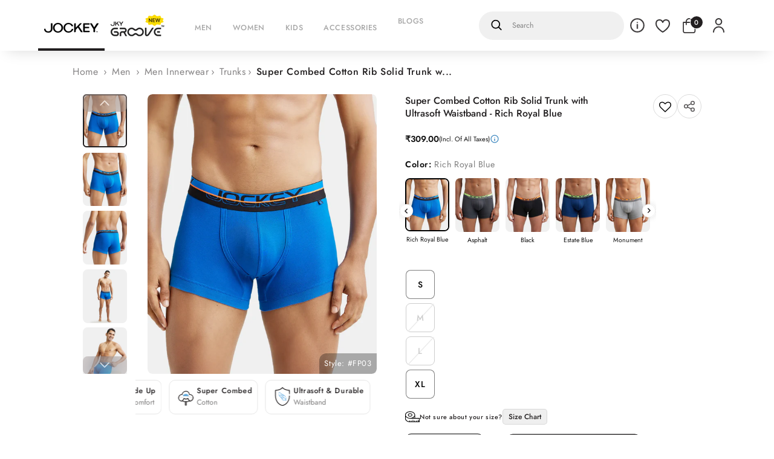

--- FILE ---
content_type: text/html; charset=utf-8
request_url: https://www.google.com/recaptcha/api2/anchor?ar=1&k=6LfbUcorAAAAACPhWxEhiFrYwHyc9i-MM1nSn6Qj&co=aHR0cHM6Ly93d3cuam9ja2V5LmluOjQ0Mw..&hl=en&v=PoyoqOPhxBO7pBk68S4YbpHZ&size=invisible&anchor-ms=20000&execute-ms=30000&cb=in3vknnpkh95
body_size: 49639
content:
<!DOCTYPE HTML><html dir="ltr" lang="en"><head><meta http-equiv="Content-Type" content="text/html; charset=UTF-8">
<meta http-equiv="X-UA-Compatible" content="IE=edge">
<title>reCAPTCHA</title>
<style type="text/css">
/* cyrillic-ext */
@font-face {
  font-family: 'Roboto';
  font-style: normal;
  font-weight: 400;
  font-stretch: 100%;
  src: url(//fonts.gstatic.com/s/roboto/v48/KFO7CnqEu92Fr1ME7kSn66aGLdTylUAMa3GUBHMdazTgWw.woff2) format('woff2');
  unicode-range: U+0460-052F, U+1C80-1C8A, U+20B4, U+2DE0-2DFF, U+A640-A69F, U+FE2E-FE2F;
}
/* cyrillic */
@font-face {
  font-family: 'Roboto';
  font-style: normal;
  font-weight: 400;
  font-stretch: 100%;
  src: url(//fonts.gstatic.com/s/roboto/v48/KFO7CnqEu92Fr1ME7kSn66aGLdTylUAMa3iUBHMdazTgWw.woff2) format('woff2');
  unicode-range: U+0301, U+0400-045F, U+0490-0491, U+04B0-04B1, U+2116;
}
/* greek-ext */
@font-face {
  font-family: 'Roboto';
  font-style: normal;
  font-weight: 400;
  font-stretch: 100%;
  src: url(//fonts.gstatic.com/s/roboto/v48/KFO7CnqEu92Fr1ME7kSn66aGLdTylUAMa3CUBHMdazTgWw.woff2) format('woff2');
  unicode-range: U+1F00-1FFF;
}
/* greek */
@font-face {
  font-family: 'Roboto';
  font-style: normal;
  font-weight: 400;
  font-stretch: 100%;
  src: url(//fonts.gstatic.com/s/roboto/v48/KFO7CnqEu92Fr1ME7kSn66aGLdTylUAMa3-UBHMdazTgWw.woff2) format('woff2');
  unicode-range: U+0370-0377, U+037A-037F, U+0384-038A, U+038C, U+038E-03A1, U+03A3-03FF;
}
/* math */
@font-face {
  font-family: 'Roboto';
  font-style: normal;
  font-weight: 400;
  font-stretch: 100%;
  src: url(//fonts.gstatic.com/s/roboto/v48/KFO7CnqEu92Fr1ME7kSn66aGLdTylUAMawCUBHMdazTgWw.woff2) format('woff2');
  unicode-range: U+0302-0303, U+0305, U+0307-0308, U+0310, U+0312, U+0315, U+031A, U+0326-0327, U+032C, U+032F-0330, U+0332-0333, U+0338, U+033A, U+0346, U+034D, U+0391-03A1, U+03A3-03A9, U+03B1-03C9, U+03D1, U+03D5-03D6, U+03F0-03F1, U+03F4-03F5, U+2016-2017, U+2034-2038, U+203C, U+2040, U+2043, U+2047, U+2050, U+2057, U+205F, U+2070-2071, U+2074-208E, U+2090-209C, U+20D0-20DC, U+20E1, U+20E5-20EF, U+2100-2112, U+2114-2115, U+2117-2121, U+2123-214F, U+2190, U+2192, U+2194-21AE, U+21B0-21E5, U+21F1-21F2, U+21F4-2211, U+2213-2214, U+2216-22FF, U+2308-230B, U+2310, U+2319, U+231C-2321, U+2336-237A, U+237C, U+2395, U+239B-23B7, U+23D0, U+23DC-23E1, U+2474-2475, U+25AF, U+25B3, U+25B7, U+25BD, U+25C1, U+25CA, U+25CC, U+25FB, U+266D-266F, U+27C0-27FF, U+2900-2AFF, U+2B0E-2B11, U+2B30-2B4C, U+2BFE, U+3030, U+FF5B, U+FF5D, U+1D400-1D7FF, U+1EE00-1EEFF;
}
/* symbols */
@font-face {
  font-family: 'Roboto';
  font-style: normal;
  font-weight: 400;
  font-stretch: 100%;
  src: url(//fonts.gstatic.com/s/roboto/v48/KFO7CnqEu92Fr1ME7kSn66aGLdTylUAMaxKUBHMdazTgWw.woff2) format('woff2');
  unicode-range: U+0001-000C, U+000E-001F, U+007F-009F, U+20DD-20E0, U+20E2-20E4, U+2150-218F, U+2190, U+2192, U+2194-2199, U+21AF, U+21E6-21F0, U+21F3, U+2218-2219, U+2299, U+22C4-22C6, U+2300-243F, U+2440-244A, U+2460-24FF, U+25A0-27BF, U+2800-28FF, U+2921-2922, U+2981, U+29BF, U+29EB, U+2B00-2BFF, U+4DC0-4DFF, U+FFF9-FFFB, U+10140-1018E, U+10190-1019C, U+101A0, U+101D0-101FD, U+102E0-102FB, U+10E60-10E7E, U+1D2C0-1D2D3, U+1D2E0-1D37F, U+1F000-1F0FF, U+1F100-1F1AD, U+1F1E6-1F1FF, U+1F30D-1F30F, U+1F315, U+1F31C, U+1F31E, U+1F320-1F32C, U+1F336, U+1F378, U+1F37D, U+1F382, U+1F393-1F39F, U+1F3A7-1F3A8, U+1F3AC-1F3AF, U+1F3C2, U+1F3C4-1F3C6, U+1F3CA-1F3CE, U+1F3D4-1F3E0, U+1F3ED, U+1F3F1-1F3F3, U+1F3F5-1F3F7, U+1F408, U+1F415, U+1F41F, U+1F426, U+1F43F, U+1F441-1F442, U+1F444, U+1F446-1F449, U+1F44C-1F44E, U+1F453, U+1F46A, U+1F47D, U+1F4A3, U+1F4B0, U+1F4B3, U+1F4B9, U+1F4BB, U+1F4BF, U+1F4C8-1F4CB, U+1F4D6, U+1F4DA, U+1F4DF, U+1F4E3-1F4E6, U+1F4EA-1F4ED, U+1F4F7, U+1F4F9-1F4FB, U+1F4FD-1F4FE, U+1F503, U+1F507-1F50B, U+1F50D, U+1F512-1F513, U+1F53E-1F54A, U+1F54F-1F5FA, U+1F610, U+1F650-1F67F, U+1F687, U+1F68D, U+1F691, U+1F694, U+1F698, U+1F6AD, U+1F6B2, U+1F6B9-1F6BA, U+1F6BC, U+1F6C6-1F6CF, U+1F6D3-1F6D7, U+1F6E0-1F6EA, U+1F6F0-1F6F3, U+1F6F7-1F6FC, U+1F700-1F7FF, U+1F800-1F80B, U+1F810-1F847, U+1F850-1F859, U+1F860-1F887, U+1F890-1F8AD, U+1F8B0-1F8BB, U+1F8C0-1F8C1, U+1F900-1F90B, U+1F93B, U+1F946, U+1F984, U+1F996, U+1F9E9, U+1FA00-1FA6F, U+1FA70-1FA7C, U+1FA80-1FA89, U+1FA8F-1FAC6, U+1FACE-1FADC, U+1FADF-1FAE9, U+1FAF0-1FAF8, U+1FB00-1FBFF;
}
/* vietnamese */
@font-face {
  font-family: 'Roboto';
  font-style: normal;
  font-weight: 400;
  font-stretch: 100%;
  src: url(//fonts.gstatic.com/s/roboto/v48/KFO7CnqEu92Fr1ME7kSn66aGLdTylUAMa3OUBHMdazTgWw.woff2) format('woff2');
  unicode-range: U+0102-0103, U+0110-0111, U+0128-0129, U+0168-0169, U+01A0-01A1, U+01AF-01B0, U+0300-0301, U+0303-0304, U+0308-0309, U+0323, U+0329, U+1EA0-1EF9, U+20AB;
}
/* latin-ext */
@font-face {
  font-family: 'Roboto';
  font-style: normal;
  font-weight: 400;
  font-stretch: 100%;
  src: url(//fonts.gstatic.com/s/roboto/v48/KFO7CnqEu92Fr1ME7kSn66aGLdTylUAMa3KUBHMdazTgWw.woff2) format('woff2');
  unicode-range: U+0100-02BA, U+02BD-02C5, U+02C7-02CC, U+02CE-02D7, U+02DD-02FF, U+0304, U+0308, U+0329, U+1D00-1DBF, U+1E00-1E9F, U+1EF2-1EFF, U+2020, U+20A0-20AB, U+20AD-20C0, U+2113, U+2C60-2C7F, U+A720-A7FF;
}
/* latin */
@font-face {
  font-family: 'Roboto';
  font-style: normal;
  font-weight: 400;
  font-stretch: 100%;
  src: url(//fonts.gstatic.com/s/roboto/v48/KFO7CnqEu92Fr1ME7kSn66aGLdTylUAMa3yUBHMdazQ.woff2) format('woff2');
  unicode-range: U+0000-00FF, U+0131, U+0152-0153, U+02BB-02BC, U+02C6, U+02DA, U+02DC, U+0304, U+0308, U+0329, U+2000-206F, U+20AC, U+2122, U+2191, U+2193, U+2212, U+2215, U+FEFF, U+FFFD;
}
/* cyrillic-ext */
@font-face {
  font-family: 'Roboto';
  font-style: normal;
  font-weight: 500;
  font-stretch: 100%;
  src: url(//fonts.gstatic.com/s/roboto/v48/KFO7CnqEu92Fr1ME7kSn66aGLdTylUAMa3GUBHMdazTgWw.woff2) format('woff2');
  unicode-range: U+0460-052F, U+1C80-1C8A, U+20B4, U+2DE0-2DFF, U+A640-A69F, U+FE2E-FE2F;
}
/* cyrillic */
@font-face {
  font-family: 'Roboto';
  font-style: normal;
  font-weight: 500;
  font-stretch: 100%;
  src: url(//fonts.gstatic.com/s/roboto/v48/KFO7CnqEu92Fr1ME7kSn66aGLdTylUAMa3iUBHMdazTgWw.woff2) format('woff2');
  unicode-range: U+0301, U+0400-045F, U+0490-0491, U+04B0-04B1, U+2116;
}
/* greek-ext */
@font-face {
  font-family: 'Roboto';
  font-style: normal;
  font-weight: 500;
  font-stretch: 100%;
  src: url(//fonts.gstatic.com/s/roboto/v48/KFO7CnqEu92Fr1ME7kSn66aGLdTylUAMa3CUBHMdazTgWw.woff2) format('woff2');
  unicode-range: U+1F00-1FFF;
}
/* greek */
@font-face {
  font-family: 'Roboto';
  font-style: normal;
  font-weight: 500;
  font-stretch: 100%;
  src: url(//fonts.gstatic.com/s/roboto/v48/KFO7CnqEu92Fr1ME7kSn66aGLdTylUAMa3-UBHMdazTgWw.woff2) format('woff2');
  unicode-range: U+0370-0377, U+037A-037F, U+0384-038A, U+038C, U+038E-03A1, U+03A3-03FF;
}
/* math */
@font-face {
  font-family: 'Roboto';
  font-style: normal;
  font-weight: 500;
  font-stretch: 100%;
  src: url(//fonts.gstatic.com/s/roboto/v48/KFO7CnqEu92Fr1ME7kSn66aGLdTylUAMawCUBHMdazTgWw.woff2) format('woff2');
  unicode-range: U+0302-0303, U+0305, U+0307-0308, U+0310, U+0312, U+0315, U+031A, U+0326-0327, U+032C, U+032F-0330, U+0332-0333, U+0338, U+033A, U+0346, U+034D, U+0391-03A1, U+03A3-03A9, U+03B1-03C9, U+03D1, U+03D5-03D6, U+03F0-03F1, U+03F4-03F5, U+2016-2017, U+2034-2038, U+203C, U+2040, U+2043, U+2047, U+2050, U+2057, U+205F, U+2070-2071, U+2074-208E, U+2090-209C, U+20D0-20DC, U+20E1, U+20E5-20EF, U+2100-2112, U+2114-2115, U+2117-2121, U+2123-214F, U+2190, U+2192, U+2194-21AE, U+21B0-21E5, U+21F1-21F2, U+21F4-2211, U+2213-2214, U+2216-22FF, U+2308-230B, U+2310, U+2319, U+231C-2321, U+2336-237A, U+237C, U+2395, U+239B-23B7, U+23D0, U+23DC-23E1, U+2474-2475, U+25AF, U+25B3, U+25B7, U+25BD, U+25C1, U+25CA, U+25CC, U+25FB, U+266D-266F, U+27C0-27FF, U+2900-2AFF, U+2B0E-2B11, U+2B30-2B4C, U+2BFE, U+3030, U+FF5B, U+FF5D, U+1D400-1D7FF, U+1EE00-1EEFF;
}
/* symbols */
@font-face {
  font-family: 'Roboto';
  font-style: normal;
  font-weight: 500;
  font-stretch: 100%;
  src: url(//fonts.gstatic.com/s/roboto/v48/KFO7CnqEu92Fr1ME7kSn66aGLdTylUAMaxKUBHMdazTgWw.woff2) format('woff2');
  unicode-range: U+0001-000C, U+000E-001F, U+007F-009F, U+20DD-20E0, U+20E2-20E4, U+2150-218F, U+2190, U+2192, U+2194-2199, U+21AF, U+21E6-21F0, U+21F3, U+2218-2219, U+2299, U+22C4-22C6, U+2300-243F, U+2440-244A, U+2460-24FF, U+25A0-27BF, U+2800-28FF, U+2921-2922, U+2981, U+29BF, U+29EB, U+2B00-2BFF, U+4DC0-4DFF, U+FFF9-FFFB, U+10140-1018E, U+10190-1019C, U+101A0, U+101D0-101FD, U+102E0-102FB, U+10E60-10E7E, U+1D2C0-1D2D3, U+1D2E0-1D37F, U+1F000-1F0FF, U+1F100-1F1AD, U+1F1E6-1F1FF, U+1F30D-1F30F, U+1F315, U+1F31C, U+1F31E, U+1F320-1F32C, U+1F336, U+1F378, U+1F37D, U+1F382, U+1F393-1F39F, U+1F3A7-1F3A8, U+1F3AC-1F3AF, U+1F3C2, U+1F3C4-1F3C6, U+1F3CA-1F3CE, U+1F3D4-1F3E0, U+1F3ED, U+1F3F1-1F3F3, U+1F3F5-1F3F7, U+1F408, U+1F415, U+1F41F, U+1F426, U+1F43F, U+1F441-1F442, U+1F444, U+1F446-1F449, U+1F44C-1F44E, U+1F453, U+1F46A, U+1F47D, U+1F4A3, U+1F4B0, U+1F4B3, U+1F4B9, U+1F4BB, U+1F4BF, U+1F4C8-1F4CB, U+1F4D6, U+1F4DA, U+1F4DF, U+1F4E3-1F4E6, U+1F4EA-1F4ED, U+1F4F7, U+1F4F9-1F4FB, U+1F4FD-1F4FE, U+1F503, U+1F507-1F50B, U+1F50D, U+1F512-1F513, U+1F53E-1F54A, U+1F54F-1F5FA, U+1F610, U+1F650-1F67F, U+1F687, U+1F68D, U+1F691, U+1F694, U+1F698, U+1F6AD, U+1F6B2, U+1F6B9-1F6BA, U+1F6BC, U+1F6C6-1F6CF, U+1F6D3-1F6D7, U+1F6E0-1F6EA, U+1F6F0-1F6F3, U+1F6F7-1F6FC, U+1F700-1F7FF, U+1F800-1F80B, U+1F810-1F847, U+1F850-1F859, U+1F860-1F887, U+1F890-1F8AD, U+1F8B0-1F8BB, U+1F8C0-1F8C1, U+1F900-1F90B, U+1F93B, U+1F946, U+1F984, U+1F996, U+1F9E9, U+1FA00-1FA6F, U+1FA70-1FA7C, U+1FA80-1FA89, U+1FA8F-1FAC6, U+1FACE-1FADC, U+1FADF-1FAE9, U+1FAF0-1FAF8, U+1FB00-1FBFF;
}
/* vietnamese */
@font-face {
  font-family: 'Roboto';
  font-style: normal;
  font-weight: 500;
  font-stretch: 100%;
  src: url(//fonts.gstatic.com/s/roboto/v48/KFO7CnqEu92Fr1ME7kSn66aGLdTylUAMa3OUBHMdazTgWw.woff2) format('woff2');
  unicode-range: U+0102-0103, U+0110-0111, U+0128-0129, U+0168-0169, U+01A0-01A1, U+01AF-01B0, U+0300-0301, U+0303-0304, U+0308-0309, U+0323, U+0329, U+1EA0-1EF9, U+20AB;
}
/* latin-ext */
@font-face {
  font-family: 'Roboto';
  font-style: normal;
  font-weight: 500;
  font-stretch: 100%;
  src: url(//fonts.gstatic.com/s/roboto/v48/KFO7CnqEu92Fr1ME7kSn66aGLdTylUAMa3KUBHMdazTgWw.woff2) format('woff2');
  unicode-range: U+0100-02BA, U+02BD-02C5, U+02C7-02CC, U+02CE-02D7, U+02DD-02FF, U+0304, U+0308, U+0329, U+1D00-1DBF, U+1E00-1E9F, U+1EF2-1EFF, U+2020, U+20A0-20AB, U+20AD-20C0, U+2113, U+2C60-2C7F, U+A720-A7FF;
}
/* latin */
@font-face {
  font-family: 'Roboto';
  font-style: normal;
  font-weight: 500;
  font-stretch: 100%;
  src: url(//fonts.gstatic.com/s/roboto/v48/KFO7CnqEu92Fr1ME7kSn66aGLdTylUAMa3yUBHMdazQ.woff2) format('woff2');
  unicode-range: U+0000-00FF, U+0131, U+0152-0153, U+02BB-02BC, U+02C6, U+02DA, U+02DC, U+0304, U+0308, U+0329, U+2000-206F, U+20AC, U+2122, U+2191, U+2193, U+2212, U+2215, U+FEFF, U+FFFD;
}
/* cyrillic-ext */
@font-face {
  font-family: 'Roboto';
  font-style: normal;
  font-weight: 900;
  font-stretch: 100%;
  src: url(//fonts.gstatic.com/s/roboto/v48/KFO7CnqEu92Fr1ME7kSn66aGLdTylUAMa3GUBHMdazTgWw.woff2) format('woff2');
  unicode-range: U+0460-052F, U+1C80-1C8A, U+20B4, U+2DE0-2DFF, U+A640-A69F, U+FE2E-FE2F;
}
/* cyrillic */
@font-face {
  font-family: 'Roboto';
  font-style: normal;
  font-weight: 900;
  font-stretch: 100%;
  src: url(//fonts.gstatic.com/s/roboto/v48/KFO7CnqEu92Fr1ME7kSn66aGLdTylUAMa3iUBHMdazTgWw.woff2) format('woff2');
  unicode-range: U+0301, U+0400-045F, U+0490-0491, U+04B0-04B1, U+2116;
}
/* greek-ext */
@font-face {
  font-family: 'Roboto';
  font-style: normal;
  font-weight: 900;
  font-stretch: 100%;
  src: url(//fonts.gstatic.com/s/roboto/v48/KFO7CnqEu92Fr1ME7kSn66aGLdTylUAMa3CUBHMdazTgWw.woff2) format('woff2');
  unicode-range: U+1F00-1FFF;
}
/* greek */
@font-face {
  font-family: 'Roboto';
  font-style: normal;
  font-weight: 900;
  font-stretch: 100%;
  src: url(//fonts.gstatic.com/s/roboto/v48/KFO7CnqEu92Fr1ME7kSn66aGLdTylUAMa3-UBHMdazTgWw.woff2) format('woff2');
  unicode-range: U+0370-0377, U+037A-037F, U+0384-038A, U+038C, U+038E-03A1, U+03A3-03FF;
}
/* math */
@font-face {
  font-family: 'Roboto';
  font-style: normal;
  font-weight: 900;
  font-stretch: 100%;
  src: url(//fonts.gstatic.com/s/roboto/v48/KFO7CnqEu92Fr1ME7kSn66aGLdTylUAMawCUBHMdazTgWw.woff2) format('woff2');
  unicode-range: U+0302-0303, U+0305, U+0307-0308, U+0310, U+0312, U+0315, U+031A, U+0326-0327, U+032C, U+032F-0330, U+0332-0333, U+0338, U+033A, U+0346, U+034D, U+0391-03A1, U+03A3-03A9, U+03B1-03C9, U+03D1, U+03D5-03D6, U+03F0-03F1, U+03F4-03F5, U+2016-2017, U+2034-2038, U+203C, U+2040, U+2043, U+2047, U+2050, U+2057, U+205F, U+2070-2071, U+2074-208E, U+2090-209C, U+20D0-20DC, U+20E1, U+20E5-20EF, U+2100-2112, U+2114-2115, U+2117-2121, U+2123-214F, U+2190, U+2192, U+2194-21AE, U+21B0-21E5, U+21F1-21F2, U+21F4-2211, U+2213-2214, U+2216-22FF, U+2308-230B, U+2310, U+2319, U+231C-2321, U+2336-237A, U+237C, U+2395, U+239B-23B7, U+23D0, U+23DC-23E1, U+2474-2475, U+25AF, U+25B3, U+25B7, U+25BD, U+25C1, U+25CA, U+25CC, U+25FB, U+266D-266F, U+27C0-27FF, U+2900-2AFF, U+2B0E-2B11, U+2B30-2B4C, U+2BFE, U+3030, U+FF5B, U+FF5D, U+1D400-1D7FF, U+1EE00-1EEFF;
}
/* symbols */
@font-face {
  font-family: 'Roboto';
  font-style: normal;
  font-weight: 900;
  font-stretch: 100%;
  src: url(//fonts.gstatic.com/s/roboto/v48/KFO7CnqEu92Fr1ME7kSn66aGLdTylUAMaxKUBHMdazTgWw.woff2) format('woff2');
  unicode-range: U+0001-000C, U+000E-001F, U+007F-009F, U+20DD-20E0, U+20E2-20E4, U+2150-218F, U+2190, U+2192, U+2194-2199, U+21AF, U+21E6-21F0, U+21F3, U+2218-2219, U+2299, U+22C4-22C6, U+2300-243F, U+2440-244A, U+2460-24FF, U+25A0-27BF, U+2800-28FF, U+2921-2922, U+2981, U+29BF, U+29EB, U+2B00-2BFF, U+4DC0-4DFF, U+FFF9-FFFB, U+10140-1018E, U+10190-1019C, U+101A0, U+101D0-101FD, U+102E0-102FB, U+10E60-10E7E, U+1D2C0-1D2D3, U+1D2E0-1D37F, U+1F000-1F0FF, U+1F100-1F1AD, U+1F1E6-1F1FF, U+1F30D-1F30F, U+1F315, U+1F31C, U+1F31E, U+1F320-1F32C, U+1F336, U+1F378, U+1F37D, U+1F382, U+1F393-1F39F, U+1F3A7-1F3A8, U+1F3AC-1F3AF, U+1F3C2, U+1F3C4-1F3C6, U+1F3CA-1F3CE, U+1F3D4-1F3E0, U+1F3ED, U+1F3F1-1F3F3, U+1F3F5-1F3F7, U+1F408, U+1F415, U+1F41F, U+1F426, U+1F43F, U+1F441-1F442, U+1F444, U+1F446-1F449, U+1F44C-1F44E, U+1F453, U+1F46A, U+1F47D, U+1F4A3, U+1F4B0, U+1F4B3, U+1F4B9, U+1F4BB, U+1F4BF, U+1F4C8-1F4CB, U+1F4D6, U+1F4DA, U+1F4DF, U+1F4E3-1F4E6, U+1F4EA-1F4ED, U+1F4F7, U+1F4F9-1F4FB, U+1F4FD-1F4FE, U+1F503, U+1F507-1F50B, U+1F50D, U+1F512-1F513, U+1F53E-1F54A, U+1F54F-1F5FA, U+1F610, U+1F650-1F67F, U+1F687, U+1F68D, U+1F691, U+1F694, U+1F698, U+1F6AD, U+1F6B2, U+1F6B9-1F6BA, U+1F6BC, U+1F6C6-1F6CF, U+1F6D3-1F6D7, U+1F6E0-1F6EA, U+1F6F0-1F6F3, U+1F6F7-1F6FC, U+1F700-1F7FF, U+1F800-1F80B, U+1F810-1F847, U+1F850-1F859, U+1F860-1F887, U+1F890-1F8AD, U+1F8B0-1F8BB, U+1F8C0-1F8C1, U+1F900-1F90B, U+1F93B, U+1F946, U+1F984, U+1F996, U+1F9E9, U+1FA00-1FA6F, U+1FA70-1FA7C, U+1FA80-1FA89, U+1FA8F-1FAC6, U+1FACE-1FADC, U+1FADF-1FAE9, U+1FAF0-1FAF8, U+1FB00-1FBFF;
}
/* vietnamese */
@font-face {
  font-family: 'Roboto';
  font-style: normal;
  font-weight: 900;
  font-stretch: 100%;
  src: url(//fonts.gstatic.com/s/roboto/v48/KFO7CnqEu92Fr1ME7kSn66aGLdTylUAMa3OUBHMdazTgWw.woff2) format('woff2');
  unicode-range: U+0102-0103, U+0110-0111, U+0128-0129, U+0168-0169, U+01A0-01A1, U+01AF-01B0, U+0300-0301, U+0303-0304, U+0308-0309, U+0323, U+0329, U+1EA0-1EF9, U+20AB;
}
/* latin-ext */
@font-face {
  font-family: 'Roboto';
  font-style: normal;
  font-weight: 900;
  font-stretch: 100%;
  src: url(//fonts.gstatic.com/s/roboto/v48/KFO7CnqEu92Fr1ME7kSn66aGLdTylUAMa3KUBHMdazTgWw.woff2) format('woff2');
  unicode-range: U+0100-02BA, U+02BD-02C5, U+02C7-02CC, U+02CE-02D7, U+02DD-02FF, U+0304, U+0308, U+0329, U+1D00-1DBF, U+1E00-1E9F, U+1EF2-1EFF, U+2020, U+20A0-20AB, U+20AD-20C0, U+2113, U+2C60-2C7F, U+A720-A7FF;
}
/* latin */
@font-face {
  font-family: 'Roboto';
  font-style: normal;
  font-weight: 900;
  font-stretch: 100%;
  src: url(//fonts.gstatic.com/s/roboto/v48/KFO7CnqEu92Fr1ME7kSn66aGLdTylUAMa3yUBHMdazQ.woff2) format('woff2');
  unicode-range: U+0000-00FF, U+0131, U+0152-0153, U+02BB-02BC, U+02C6, U+02DA, U+02DC, U+0304, U+0308, U+0329, U+2000-206F, U+20AC, U+2122, U+2191, U+2193, U+2212, U+2215, U+FEFF, U+FFFD;
}

</style>
<link rel="stylesheet" type="text/css" href="https://www.gstatic.com/recaptcha/releases/PoyoqOPhxBO7pBk68S4YbpHZ/styles__ltr.css">
<script nonce="NA4r77pxhIHMBvPW6EYNiQ" type="text/javascript">window['__recaptcha_api'] = 'https://www.google.com/recaptcha/api2/';</script>
<script type="text/javascript" src="https://www.gstatic.com/recaptcha/releases/PoyoqOPhxBO7pBk68S4YbpHZ/recaptcha__en.js" nonce="NA4r77pxhIHMBvPW6EYNiQ">
      
    </script></head>
<body><div id="rc-anchor-alert" class="rc-anchor-alert"></div>
<input type="hidden" id="recaptcha-token" value="[base64]">
<script type="text/javascript" nonce="NA4r77pxhIHMBvPW6EYNiQ">
      recaptcha.anchor.Main.init("[\x22ainput\x22,[\x22bgdata\x22,\x22\x22,\[base64]/[base64]/bmV3IFpbdF0obVswXSk6Sz09Mj9uZXcgWlt0XShtWzBdLG1bMV0pOks9PTM/bmV3IFpbdF0obVswXSxtWzFdLG1bMl0pOks9PTQ/[base64]/[base64]/[base64]/[base64]/[base64]/[base64]/[base64]/[base64]/[base64]/[base64]/[base64]/[base64]/[base64]/[base64]\\u003d\\u003d\x22,\[base64]\\u003d\x22,\[base64]/[base64]/CssKfw5Bhw7/CmMKzw5BCUsOawojChzzDjjjDtWBkfjPCg3MzfDg4wrFUY8OwVBAtYAXDnsOrw599w4BKw4jDrSHDsnjDosKEwpDCrcK5woUpEMO8c8OjNUJFEsKmw6nChQNWPVzDqcKaV3vCg8KTwqEmw6LCthvCsnbCol7CqUfChcOSccKGTcOBNsOwGsK/[base64]/CpWVowpzDlkBaZMKBwp/Ds8KywpJnw4t3worDj8KFwqTClcO1G8KNw5/[base64]/[base64]/[base64]/CgcKxwqcUIgTDpMOAwoTCrcK7w5QgwqPDnsO1w5LDu0bDqsK0w57DpTDCgsK7w63DkcO1NHzDgsKBPcOvwogXaMKXLMOOTcKrCRo9woULY8OHDkLDqkDDulDClcODZQvDmnbCkcOmwp3Dr0/CpcOzw6oWP1h6wqNnwpoIwoXCgMKeVsKxFcKcJQrCtMKfUcKJVRkRwpDDmMOkw7jDpsKjw7TCmMKJwpxow5zCoMOhVMKxL8O4w6YRwrQzwrh7U3PDg8OUccOxw5ULw6tzwp45MCRjw49iw4c+C8OJAAQdwrDDscO1wq/DncKzRV/DpgHCs3zCgF3Do8KVIcKEMhLDk8OLBMKaw7hNEjrDplPDpRjCoD0cwrHCkhoiwrfCtcKuwoJUwoJRd1rCqsK+woo+WFgabMKAwpPDvcKHAMOpR8KqwrgQZ8Ofw6vDlMKwDgZdw77Cr2dnLhUvw5/CpcKWN8KycUrCggpWw59uPG3DuMO0w69yJg1PGcK1w4g9Q8KvaMKkw4VpwophOGTChnJdw5/[base64]/w4PDn0LCgzfCl8OTw4nDgsOlwroTw4kZGgk0wq8vVhRPwoHDksOsY8KtwoTCt8K4w5EoEcKSKBp1w40SB8K2w4sww69AVcKHw4Rww7A8wqnCjMOJPgXDsRXClcO4w6nCuktKPMKYw6/DuCA9BlbDsk8rw4IXJsOSwrpucm/[base64]/DqmfDscOQw5ZRwrXCpDzDhgQowo4bwoULcMKXJcKcw6gjw7tDwovDjQ7DgFFLwrjDoWPCpQ/Dih8Pw4PDgsKCw6YETSXDkE3CqcO6w6YVw63Dk8KrwqLCiEDCr8OqwrnCssOhw6kdKR/Cr1LDpQEcC3/DrEQBw7Y9w5DCjFHClErCkcKRwo/CvAc1wpXCvMK4woY+WcOAw6lNMWvDhGoIesK5w4whw5TCqsOCwoTDqsKyAi/[base64]/w5rDjGdzwofCjF1CwrzChkt0RcOkw57Dv8O2w6LDnAJDGUbCpcOLTHB5eMK/BQbCu2zDusOIcH/CswI0C3HCoDLCtMOLwp7DnMKeKHTCv3scw4rDuXgewo7CoMO4wrd3wqHCoyR4U0nDjMOSw6coC8OZw7LCnWXDp8KHATTCtxUywrrCgsKDw7g+wqZGGcKnJ1lWXsKCwq00XsOkZ8KgwpTDusKtwqzDpA1SZcK8a8KkBDrCnGZVwp8awogaY8OcwrzCmB/Cr2J3FcKySsKtw7wGF3IEBSYpc8KjwoLCgAXDh8Kgwo/[base64]/[base64]/DnxTDolrDtsOVQS00cMKfw7bDrlDDjxTDk8KQwrTCpMOlwr5Qw49aKljDkFDCqRPDvyjDvV/DmMO+NsKgTsKjw6fDqyMUYmfDtsOIwrBYw513RyHCvwI3LzJtw7g8KjtrwokTw7LCkMKKwoFiOsOWwpZ5Nh9IYG/DmsK6GsO3QsO9ZC1hwq57L8OOc10fw7slw7IAwrfDksKFw4VxXgXDrMOUw7nDoSxYHXVnaMOPFnjDpMKewqNmesKsWUZKH8KkQsKdwos3Oj8ERsKPHVfDmB7Dm8KCw4/CiMKkccONwodTwqXCpcOLR3zCvcKSKcK7BWQPT8OVDzXCngsew7XDuD3DlXLDq33DmyTCrH4ewr/[base64]/CjjI9wovCjsO6wovCkMKZNABvwqZywqjDuhIFDcOdw5jCpDo5wrdYw4UaSsO2wqXDgCIwTUhnHcKXP8OswpQiQcOyB0fClsK5DsORDcOBwpYNScOtesKGw6xyY0DCjSbDrx1Jw61MU0jCpcKTfMKYwqMrDcODccKCBwXCscOtdMOUw6bCncO9ZUpGwp9/wpHDnVFzwqPDux9zwpHCoMK7AkxLLSYjcsO4FSHCpBliDS51RGfDtRXDqMOaMT56w4Y1GcKSOsKCW8K0wpVFwoHCuVdXZVzCnw9wewBlw5Z+Ri3CtMOLIHDCvHQUwoYxNSUqw43Dv8Ouw63Ck8OEw7Axw73CuD1uwrrDusOTw6vCscO/SQhYAcOeZi/[base64]/[base64]/CvUXCtzpyU8OdUjrCrMO9wpXCtMKmwozCoVsGNsKSwpp5Xi7DjsKSwogFbDM3w6HDjMKGEMOFwphDVAzCmsKwwoEHw7IJbMKdw5/DvcO4woLDsMOpSiLDvWR8E0/CgWVVTzg/[base64]/[base64]/[base64]/DosOheCNDZMO2w7DCuMOzSgAwf8O7wqVmwr3DlVbDm8O5wotzUsKMJMOYNsK5w7bCmsOKQC1yw7Eww4gjwqrCjVrCsMKuPMONw4XDnQMVwo87w54xwq1aw6HDlHLDnynCpGV6wr/Cq8OlwonCig3CjMOxwqbCuk3CnUHCtifDjcKYRUzDv0HDvcOUw47DhsOmMMKkGMKRUcOERMOBw7vChsOTwoDCqU4+DTUDUHVTdMKBNcK5w7fDrMOuwqFPwqvDqG4cE8KrZi5jDsODXmhJwqYywqt/[base64]/D2oZPVcvUsKXZAJVwoBiw7XCh8KuwpwmBzBUw6sXfxNPw4nCuMOuPxPDkl9YE8OhQXBSIsOOwovDl8K7wqMQCcKMbEM1AsKIVsOnwpp4csK/Vh3CgcKJwqbDtMOMEsObaCzDjcKPw7nCgWLCosKww7Ujwp9RwpLDhcKSw4wQMyhSQcKCw5E9w4LCig0Bwp8mVMOawqEHwr1xBcOLTcKYw4/[base64]/[base64]/CoifDuRTDp3jDtsK8V0nDuSs0GyXCrsK0wrvDtcKLw7zCrsOjw5vCg0ZhQnhXwrLDshQxWnQSH2Y3XMOPwpDCoDcxwp/DqhtSwpx/asKdDcO1wqvCosOIWQTDusKiDkASwpDDmcOWbz0ww6lBWcOewrvDiMOvwr4Vw5dKw4/CgsK0RMOqIEAXPcOswqU4wq7CqMKgQ8OJwqXDvlXDqcKpEMKUTMK7w5J+w5jDjWh1w4zDk8OVw4TDjVvDtsOGaMKuXnJyYCgRJTVbw6dOfMKDDMOgw6/CtsOhw6DCuDbCqsKUUXLChlvDpcKfw5o2SBs4wqcnw65sw5nCocOMw4vDpsKXWMOXA30Cw6EPwqUKw4AQw7LCn8OZWDrCjcKnR0/CtDDDqyTDn8OUwrzCvcOKSsKtTsOBw7M3N8OpLsKfw5cPcUnDr0LDvcOmw4/DiHZBPsKPw6wdQ3U1YSFrw5PDsU3CgkAsLB7Dh3/Cg8KIw63DosOUw6TCnU1HwqbDsnDDgcOnw7rDoFdLw58aNcKSw6rCkFw2wrHDpMKfw7xRwrXDoTLDkFnDrz7CpMOewqnDnAjDssKPR8O8TirDrsOHEsOsSGZXa8KwbMOKw5LCiMKwe8Kfwo7DjMKmXcOYw4Z6w43DssKjw61hMmfCjcO6wpddR8OBIE/[base64]/DjU9lwobCicKBT3nClQ86PyUBw69QM8KAawsDw5tFw6bDtMOlOsKxQcOhSzXDscKXZRnCicK+LnQTBcOcw7fDvTjDr3smN8KjR2vCtsK2VxEWfMOZw6TDoMO2AUx7wqrCnwPDhcKHwr/DksOjw7gBw7XDpCYiwqlLw51kw7sxVifCqMK9woEYwqN1O1IUw7w0BsOJw4fDtRhENcOvWMKWcsKew4nDi8O7JcKUMMKzw6TCjg/[base64]/ChzJhOcK6G8KKw6QOPEHCp8K9NAEzAltNYmFgLMOKYkHDmwrCqUVww4TCi35qwpkBwqXChn/CiHZQCnrDqsONSH3DjWQNw57Dg2LCicOAYMKyMh8mw6PDnVTCmWpfwqPCqsOSK8OKOcO8wobDvcOWRU5EaH/Cp8OvRyrDtsKaJMKhVcKWfhLCll8/wq7DvzrCu3jDjTRYwo3CicKewozDoH9PBMO+w7Q6CywdwoFwwrkgXMOww58nw5AqIn0iwohfO8KOw6vDn8Ouw6sLCsOwwqjDh8Kawpt+Mz/Ct8O/F8KUbC3Din8GwqnDlgnCvBdawoHCi8KWLcKQJC3Ci8KLwroAaMOlw47DlggOwrcGMcOvYsO2w5jDtcO2LcKiwrJzDMOiAMKZSjN5wonDvA3DvznDtT3CinzCq39Of20lQ0x0w7rDn8Obwq9xdsOhYcKXw5bDkWnCmcKnw6kwA8KdeV9xw6V/[base64]/W8KZWcO8w4XDocKGS8K1NsKewqrDgmLDqWnCsG9WEjbDr8OMwrbDkWrCr8OzwpBQw4nCmlBEw7DDjBIhUsKQUVnDm2/DvyLDrDjCucK4w5EjQMKNQcOqDsKNH8Ojwp7DncKrw4gdw45Ww4BmVkLDvXbDhsKlSMOww6Imw5XDiVDDrcOGIkkdPsOOE8KQfmnDqsOjNSAdGsOhwpkUMFPDhhNvwrQYU8KSAHc1w6/[base64]/[base64]/wp/[base64]/BMKkFhcXbWvCtcKTV8Kdw5tww6TCiAgRwqQowo/CnsKxUCdqaTVAwpPDkAPCn03CoUnDjsO0MsKiwqjDgAvDi8OOYAPCihxsw7hkYsO5wr3Dt8O/[base64]/DjTg5wpU3wqJ3J8OJw5PDhcOew5AWw5kJAntEZh7CqsKqLQbDo8OgcMKaXxnDmMKfw7DDncO/GcOpwr8rYQklwqvDicOkfVzCosO2w7zCocO3w5w+NcKJImY7PmReDcOBeMK1LcORQiDCkDnDnsOOw5sabwvDgcOiw6/DmSsCT8OlwpoNwrAUwq0MwpzClngLRQrDkE/DpcOVa8O5w4NYwovDp8OuwqjDmsKOK0c7GS3Cllt+w47CoTV7LMOFKsOyw5jDmcKkw6TDgMKbwolqYsO/w6DDoMK3esKBwp8OUMKnwrvCm8OoA8K9KCPCr0PDlsODw4BsQGMXJMKgw4DCocOEwpd1w7UKw5sIw6omwrVJwpgKHcKGVHAHwofCvsKTwqLCjMKTTB8TwqPDh8OZwqQcDHnClMOMw6I4AcOhKwxWdcOdeAQxwplOP8OTUR90c8Oew4ZGGMKefT/CiSUUw491wr3DqcOfw5HDnH3CncKxY8KMwoPDi8OqYSvDmcOjwo7CtRzDrXA3w6rClVwrwoUVPSHCisOEwqjDgkTDkjfCjMKbw55jw58swrURwqdEw4DDvG0zU8ONbMOCw4rChAlJwrRhwr8tAcOdwpTCrW/CqcKBAMKgX8KMwpzCiQnDqQVFw5bCuMOgw54dwolmw6vDqMOxZB3Dumd4M3PCrhLCrg/CnTNlPDrCkMKCNjxawo7CoF/[base64]/wqppEcOOQXrCoMOlC8OXUDjDiltBw7vCt3jDmsOkw7TCv3V5NDDCicKkw7xlU8KjwqlJw5rDtB7DokkGwps/wqYHw7HDoHVkwqw/JsORXABFdDbDmsO/fwTCp8O6w6Bywot1w5DDssOVw5AOXsKRw4w5fwvDv8Kzw40zwoQrSMOOwp9GPsKhwpvCokLDj2nCsMOGwo1bW3gpw6haDsKRQUQuwqk4K8KrwonCgmNTC8KEY8Kef8KnGMOaLyzDnHTDvcK0PsKFIF5Ow7xCPz/DicKrwq90dMK9L8KHw7zDjwTCgRHDn1keLsKXEsK2wq/DlEjChxhjTQzDrlhmwrxnw7Zww4rCoW7Dn8OIKBLDicO3wo1lGMK5wobDn2rCrMK6w6oJw4Z4ccK7AcOyD8K4IcKVP8OjfGbCtFHDh8OZwrHDoCzChWQ4w6IFGAHDpcK3wqzCosObbBXCmkHDkcKrw6PDo2JoXcK5wrZWw5/[base64]/[base64]/CjD7CkcOgJcOAwqwlWTUTwpIbOyzCrSpxcS0gIBlNKx4Mwp9rw4Row4gqDMK9TsOMclrCpih0L27Ck8OnwpPDtcO/[base64]/CpcKXwpTDrMKdw7F0wqZQOkBxwoR2M8OCD8Kiw7kdw67DosKIw4ADXBDCkcOvwpbCsQTDgsO6PMO/wqnCkMOSw4rDh8O0w7jDjDlBeUQ8BMO6aCnDvXLCk1oSAVU+VMKCwoXDkMK5TsKGw7YuUMKIGcK+wpsQwokNQsKuw4kVwrPCoWsueV9FwqPDt1jDusKrJ1jClcKpw7sZwo/[base64]/Dp8OtSGZQw4HDlMOLw5EbwoXDtGbCt0rCoE/[base64]/ZMO1w68Mw6/DqADDjwgpwrfCmsOawpBUQcOpD2lDG8OIRX7CvhHCncOaTgVdW8KpAmQwwrNKP3bDv3BNbTTChMKRw7FASj/CuGrCoxHDvDQmwrR3w4HChMOfwpzCisKXw63CoUbCgMK4XVHCpsOyEMK2wog9HcKFaMO0w6gjw50mCT/Dpw/[base64]/CrE5iYWlsw7nDoMO4McKvw5rCpwhnOcKIWF7Dh1TCvWQ6w7M6M8ObXMO4w4LCgznDgEwkEcOzwrdkb8O7w4PDqcKTwqY4Cm0Lw5DCtMOjSDVcThfCjhIKTcOHdsKMPkRcw4jDpEfDm8Kab8OxWsKSYcOkfMKRLMK3woBXwo5+OjnCkzY/ODrDvwHDiyc3wqMIFyBNUxcUFTLDrcKIcsKIWcODwofDpXzChxjDisKZw5rDi0haw73CgsOrw4wbJsKrQMOawp/[base64]/Dh0Uzw4opCsO/WcONw4bDugrDph7CvTPDlQhCMFULwqwfwoTCngwNQcOpJMOkw4pRdioMwqo7aFPDrRTDkcKOw47DjsKVw7Qqwoxzw5dfLMOMwqstwqbDn8KDw50mw5TCuMKbUMOYf8O7C8OtOix5wrUXw6FcOsOewp1/WwbDh8KwJcK+e0zCq8K9wojDhA7CnMK0w6Qxw4wnwrsOw5/DoDMdGsO6aRhDXcK4wqdyQigNwofDmDPClRYXw5/DmGLDm2nCkhdxw709woXDnWlKKGHCjmrCuMKvw71Lw7x3AcKWw7TDhWPDk8O4wq18w5nDr8OLw67CgCDDksK3w508TcOmRivCtMKNw6lecG9dw6AfUcOTwr/CvTjDicOtw4bCtjTCocOmfXDDtHXCnBnCiwhgGMKsesK9SsOQTsKFw7pTUMOyYRZgwph4YMKGw4TDpjwuOmNVWVgcw4rDksKVw54GcMOPGCAIIxBwIcK7BVRNIzhCEhFpwqEYeMOdwrUFwqbCs8OrwoJyOyBOHcKVw4l/[base64]/OyEtw4bDjUp3WsKoLFLDvHTDjMK7w6nCnVlLSMKLP8KAexLDocOQbj/CgcKBDFnCqcKqb1/DpMK6OxvCnAHDugTChxfCi2zDgRM2w77CnMK5TMKzw5gSwpB/wrLCpsKLMVUJNQt3wobDlsOEw7QjwpTCtUTCrhhvKFvCmcONBRHCpMKbIB7CqMKCBVrDtwzDmMOwGgvCpw/Di8KXwqd4L8OeIA06wqZrwoXCk8K6w4drCwkpw77DusKlMMOKwozDjMOxw6V/[base64]/DqUPCsMKewqXCgsK9wqVTBMK1T8KJwqXDmMK4w7lCw7PDqAzCq8KIwq0CdCBBHgEQw43CjcKKdsO4dsKEFxbCjQDChsKJw5YLwrogIcOTSDNDwrvCkcKMHXgZbz/Dl8OIHUfDqBN8WcOkQcKhVQsLwrzDo8O5wqfDjBcKd8OEw6/CpcOPw6kuw6g3w6pfwqXClsOFVcOjO8Kxw6U9wqgJLsKTAmk3w5zClTgFw7/CtAEWwrDDk2DCnWgNwrTCjMOuwocTEyPDucOuwoc4LMO/dcKAw5MpGcODL24BU3bCo8KxV8OFHMOVFw9/c8OHK8K8bG1kPgfDtcOpw7xOe8OcTHU8FGZlwr7DsMOIEGHCgBnDkx7CghbCsMKgw5QEKcOvw4TCpSfCncOpaCvDvVdFXQ9Qe8Kra8K5BiHDpDYHw7oDCgrDtsKww5bCr8K8IQECw7jDv0tXTwLCjsKBwp3CjMOsw4HDgMK4w5/[base64]/Dk8OqQsOnXMK3f8KPenFHwpl4w5fDvErDkyTCq0o+I8K5woF3CsOLwqV6wrzCnUDDp3hawo3DkcKsw7XCscOVCsOtwp/DgsKiwr5hWcKvMhFcw5bDk8Okwq/[base64]/w44mQ8OmwofDunwdworDpHDCpsOhcWHCvsK6ecOLR8KOwoXDncOXK2cJwoDDnzl2M8KlwpslTRvDpz4LwpxPEERuw6HCn2d8wqPDmMKEd8KswqPCpADDo2Qbw7LDpQ5VVxpzH3vDihxxK8ODYhnDuMOZwpJwSDB2wq8hwowLLnfDtsK7Xl1GCysxw5bCrMK2PiHCtV/[base64]/DtjzDvcKORsO6wpV4w43Cgkx2dBfCvhbCnVdddltmw4bDql3CuMO4DRfChMKvWsKcD8KANFTCo8KcwpbDj8OzNRzCgkDDok8Nwp7CusKVw4bDh8Kkw7lCHg3Cm8KRw68sCsONw6TDrR7DrsO8wrnDrkh+bMOrwoEhUcKbwoDCrF9SF0vDtVs/w6HDu8Kyw5IDQSHClRNdw77CvWxaOGvDkFxERcOEwqZjLcO4Yyl+w4/CksKCwqLDhMKiw5/Dh3DDr8Ojwp3CvmvDi8OVw4PCgsKxw69jGhfClsKVwrvDpcOYIB0YWnfClcOlw5gGNcOAIsOjw5d2ecKnw4VUwpjCvMObw5bDgsKew4nCkH7DiDjCrl/DgMOdbsK7d8KoXsKjwpTDusKSECbDtRhNw6AGwo4AwqnChMKJwrhnwo3CoHQtaGkkwr9tw4PDsQbDpFJywrjCoiNNMhjDsiRawozCkRjDh8OTbUpOOsOlw43CgcKzwqUFGsOAw4rCmCjCmQvDvll9w5pPZ1Ykw6tDwpYpw6J3GsKQYxDDt8O/Z1LDhnXCrF3CoMKhSj5tw77Cm8OWcx/DsMKZZMKxw60QVcO3w6s0blNWdShTwqHCl8OqY8Knw4bDj8OeL8Oaw7ERIsKECGLCjjzDkkXCr8ONw4/[base64]/Dk8KNERw6woPDqsObdjxIw5lJwqF6MsOUwqAVKcKXw4PCsDPDgxcVJ8Kow5nDsT95w6nCjyFFw7EWw4sUw6d+MX7CgEbCmVjDlsKUfsO/IMOnwp7ChsKuwr8XwprDrMK2MsKKw613w6J/SR4UJCQawp7CvsKuAwvDncKFTsOqL8KmBDXCm8OrwofCrUgVbz/DpMKSRsKWwq9/QxjDh29NwrnDuxjCgnjDqMOUQsOqcl3ChmHCtU3ClsOxwpPDs8KUwqLDtjxqwr/CtcK2fcOmw4NsAMKgasOrwr49CMKiwoZCW8KMw67CjxkTPUjDq8K5fz5Uw6xZw6/CscK/IsOIwpVZw7fCmsOzCHocFsKzAsOqwq/CpFnCusKkwrvCuMOXGMKFwobCnsKVTzbChcKUE8ORwoUpVA9WCMOQw4FaEcOwwpDCmj3DpsKMSCDDh2/DrMK8K8Klw57DhMKEw5A4w6knw6ggw6YIw4bCmXEZwqzDgsO1aThKw4Iuw55Dw6ctwpAFJ8K7w6XDogJgRcKEDsKRwpLCkcKFPlDCgXPCmMOsIMKtQAfCtMOBwpjDmMOkY0HCqElLwpxswpDCgFQPwoo2S1zDt8K7A8KJwp/Cr2QFwp4PHWXChhjCsi4vHMO+cBbDtCbCl3rDqcO/LsKuaWzDhMKVJiQRUcKWT03CjMKoZsO4YcOOwoRfTinDlMKYJsOmDsOgwrbDmcKXwoTCsE/CqkMzEMOGT0XDosKMwoMJwrLCr8K6w6PCmwwcw6FBwo/DtU/Dqz8IAS1eSsO1w6zCk8OsDMKiZcOtU8OfYjpWTBlnGMKswqVxHDnDqsKkw7rCnXskwrfCq1dNCsKlRjPDj8OAw63DpcOEeSRiVcKsTWfDsys4w5nCgcKhAMO8w7TDsS/ClBzDv2nDuB3CscOYwqDDoMKkw6hwwqbCllDDmsKdIitZw4YtwpXDl8OrwqXCgsO8wotfwpjDtMKEMk3CoUHCmlNhCsOKZ8OHF0BpPS7Du30hw58dw73DqAwiwr8uwpFCDAzCtMKBw53DhsKKb8OvDcOyXm/DtnjCtGLCjMK2ClzCs8KbPTEiw5/Cl27ClMKnwr/DrCvCqgQGwrAaZMOdYBMRwo8ieQbCp8Klw4dBwogwOAHCq0QiwrQWwp7DjEnDmMKvw79XJUPCtTTDucO/PsKBwqErw6FAPsKww6PCrgHCuEHDhcKKTMO4ZkzCiDEIKMObAy0BwpvCr8OzbULCr8OLw4cdWzDDj8Ouw6fDu8KmwplKR1nDiw/Cp8KBJXtkT8OBB8KEw5DDtcKqHHF+wpgDwpDDm8OLX8OtAcO7wqQ6CzbDiSZIa8ONw4gJwr/Dk8OUEcKawqbCs39xV37Cn8KIw7TCk2bChcO4ZcOfCcOSTTHDm8OKwoHDlMOowo/DoMKhNVLDrjJEwpcpbsKnN8OUSAnCojE9XToJwrHCsW8oSRJPccKtJcKswockwrpOcMK3GB3DgFvDtsKzVlTCjE9eRMK1wpzCnivDnsK5w5o+eBHCs8OEwrzDnGZ4w5DDhFbDsMOMw7LCiHvDgVDCgMOZw5d/G8KRFsKnw4A8G1jDgxQbUMOtw602woLDo2TDs23DucOXwqXDuWHChcKcw7LDi8KhTUhNKMKlwrLClsOoVk7Dn23CtcK5BGHCk8KdasO5wp/DgHHDlcO4w4zCmQ9Yw65ew6bCqMOEwrPCrU17VTPCknbDgcKwAsKkJxIHGCg6SsKewqJ5woLCqV0hw4lfwppuPmR4w6FqMUHChSbDuU9twrtzw47CocOhXcKDEQgwwr7CqsKaAUYnwr0Mw7RnJQzDsMOfw7gbQMOhwp/DrztfP8OKwrLDoVBRwolEMMOsAl7CjXTCl8Osw5lGw7DCs8O6wr7CvMK7emPDjcKSwoUENsOFw77DtH8nwrgRCQJmwrhow6zChsOXUik0w6Zuw6rDjcK2MMKsw6tmw6MMAsKxwqQMwpfDphpBASI1w4A/[base64]/w6TCosO/GsO0w6LCghzCscKTEyUGZMKtw5nCqno4Q3zDqW/CqngQw4zDgMOCOA7Dh0U4FMKswojDimPDpcOdwodnwqlqEmQTeCJYwojDnMKSwrZbQ3vDuTjDg8Kyw7/DriPCssOUGjzCi8KROMKeVcKbwonCiyrDosK6w6/Cv1fDhcO8w4rDtsODwqlUw6UzOcKsbDfDnMKrwqTCq3HCtcOdw47DlBw2B8OJw6PDlRjCiX7CvMKzCxbDhhnClcKJX3LCglE3VcKdwqzDpwAqVCPCgMKXw6Y0UVU+wqrDkwLDkGhvEFdKw4LCtUMXXn9fEzfCphp/w6PDvl7CtTDDgMKywqDDp3Mawo5DcMOvw6LDlsKawq7Dsmglw7dyw5HDpcOYNW0fwpbDksOtwpjChSzDlsOYBzp6wrxaFBFIw5/ChiFBw5Bcw5xZUsKFfAcKwoxVdsOqw7hXd8O1w4/DkMOywrE+w6LCosOYQsOBw7TDuMOxPsOPE8Kxw5oMwpHDiD9MMFPCiw1TLRvDksOAwoHDmcORw5rCncOAwobCp3Buw6TCmsKGw4HDsxlvLsOaZBQ2QX/DoyvDnQPCicK8TsK/SyATFMO7w4AMTsKMI8K2woBLR8OIwq/Ds8KDwo4Ya0gnVHgowr/DjCwkRsOYe1PDjMOOVFfDigrCnMOFw5Iaw5PDv8ONwroESMKkw6Y+wp7Cp33Cu8OawpEdSsOFZQfDicOFTF1UwqZXQVTDqcKOw7zCicORwoA6WMKeOw0Pw68jwp5Kw77CkWQVF8Kjwo/DqsOaw7bCu8K0wozDqAo3wqLCjsOEw7ZTI8KAwqF/w7zDvX3CncKcwozCl3crw6lAwqTCuRbCpcKjwro4c8OywqTDi8OOdgbCghhPwqjCn3BTbsOzwpsbQ17DmcKeRz7ClcO2UMKfGMOLHMOsCnTCpMOuwoDCusKcw6fCjy1ow79gw7xvwpEsT8KywrIVD0/CscOxYUjCtRshBwITQhfCo8KLw4rCp8KlwqbCr07DkyNiPQLDnEpsV8K7w7DDl8KHwrLDhcOtQ8OSWjPDucKbw7UJw4RFFcOkcsOpSMKgwqdpKyNoW8KtdcO1w7LCsUtTIF3DpsKfDBtgacKgfsOVLSxWPsKnwpJRw64VH0nCkVgywrTDvQR1fTVBw4TDlMKgw48vC0/Dl8Oxwqo4dRhXw6BUw4R/PMKJZiLCg8O1w5vClAI4C8OCwqsgwrMTYsKXMsOdwqxGA2EaPMOiwpDCrhrCvwwiwq15w6vCosOGw7lPWlXCkFRpw5Auw6fDrMKqRnowwr7CnW9HWlo0woTDmcKKdcKRw4DDjcOOw67DqcKnwpxwwqtbGVtZZsOwwrzDjC4ww4DDmcKAYsKfw5/[base64]/DksOnw7g4w6RzOn/DhT4Cw6dewrDDisOCB2DCgXYmO0nCgMOqwpk3w4rClwbDnsOZwq3CgMKBeFM/wrRhw6whEcOmesKxw5TCu8O8wrXCrcOzw60GcxzCq3dRCENKw6FhJMKww5NuwoRKwq3Dr8KsaMOnBg/Cm3TDpmPCrMOxOV0Rw5XCj8OMVF7Dp0oewrPCsMKdw77DrVwXwrk+X2HCpMOpwoBwwqBqwqQowq/ChxbDq8OUZATDjXYMKRjDosOdw4zCrMKBQkR5w57DjMOzwoBMw40Bw6xjP33DlE3DgcOKwpbCkMKaw5APwqrCgUnCjkpcwr/CsMKVUGZuw7VDw7HDiD5RKMOLU8OidcOCTcOqwqDDp37DqsO2w77DmH0pHcK6D8OuAnXDtANyZMKQdcKLwrXDk2UJYjLCicKdw7TDnMOqwqIdPgrDogjCg3kvMVh5wqRJBcOuw6PDvsOkw57Dh8KQwobCkcK7bMONw58+dcO+OhMnFF/Cg8Ovwod+woYJw7IcQ8O0w5HDtANBw714XygKwpRHwr5QXMKxRMOdw5/CocKaw7d0w4bDnMKvwq3DisOjESzDglrCpTVmT2teQGPDpsKWWMKRIcKhMsO4bMOkRcKsdsO7w5DCgRInecKRdENYw7jCmzrCusO2wq7Cn2XDpRR5wpwHwonCpGsvwrLCmMKnwprDg2/DhXTDnTDCshUYw63CvnwKKcKHby/DssOGKcKow5PClRE4WsKsOG/CuULCnBMkw6Uww7/CiQ/Ch1fCtXbCpUk7YsOpLsKPZcOcS1/[base64]/CjHElwrYdwrJbwohRScOEw5sKLUVwBS3DgWHCkcO5w7jCg0zDusOIRRnDisOhwoPCuMONwobCoMOEwqE+woQnwodJYzVdw58wwrgNwoDDuSPCjHlKLQUpwp/Ckh1jw7XDhsOVw4jDpiUebsK9w60sw7TCocOWScODLVjCqx7Do17Cuz8zw79ywrzDrRpTb8O2b8KmSMKGw4JzEXtvEy3Dt8OJaWA1wo/CvHDCvz/Cs8OPRMKpw5Ajwplbwqkew4PDjwXCjQYwS0ExAFnCkhXDmjnDnGRINcOrw7FpwrnDmEPCk8KUwrjDrMKRaUrCpcOfwrYnwqnChMKkwrEObcOLXsOrw73CsMOzwpV6w6QxPcKpwonDmMOdU8Klw6tuCMKUwqQvGx7Dom/[base64]/DiMKcEkIIJ2sGwr8jwrrDhhTCk21Mw6NzcVDDm8KJT8OGbMK4wrTDj8KYw53Cvg/[base64]/ScOmQsO9wpNtXcKQdMK1wrIjwqLCk8OKw7jDl0vDmsKYSVAyYcKywp7DuMOebcOTwrTDjxgpw6cGw75IwoXDi1DDgsOJc8OodsOjUcOtAsOUHcOOw7jCqmjDjMKtw4XDvm/CmkrCgx/[base64]/TcKUeMO+VcO3w74mH8Ofwq0cw7tMw5U9bEbDvcK7UsOYNC/DjMOWw5fClU0Rwrw6Ml8TwqnDvRbCtMKEw5pHwoZXLFfCmcOlW8OUXA4QGcOkwpvCi23DoA/[base64]/Cu8KIw5bDpsO6wrbDvRYJwqBAwpfDk8KPwq/Cih3CsMOQwqhdKn5AAQPCtixvJyLCqwLDmRsYKcKcwqLCoVzCtVFsBsKww6YWJsKnFAbCisKowqVwIcOCJQrCqcOowoXDmcO0wq7CiA/CoH1CTwMPw7LDqcO4MsKicGh3LcO/[base64]/Cl8OCN8OGZ2dpwrDCpsO3w6LDk0fDh1/DusKBVsOlJXMKw67CvsKSwpIlKFRewovDi17CgcOrTMKqwodLQBPDkzrDrWFDwqNtAwhqw6EKwrzDu8KxQ3rCuEnCo8OZOh7CgSHDusOywpRkwqvDt8OadmrDsxdqACzDscK6wonDucOlw4B/bMODOMKYwoE6XS8MI8KUwrkiwoYMIEweWRY1IcKlw7YiTVJRECrDu8K6DMOcw5bDn23DusOiXjbCi0rCvWlXaMONw64Mw7bDvMKLwoNqw7lww4UrM0gSMkMoDlTClsKWTsKNRgETI8Odw74Sb8OywqNiRcKCIwVMwq1iE8Obw5nCoMO/HyEmw4o4w7XCn0nDtMK1w5o+FwbClMKFwrbCpTdiCMKTwo7DtBDCl8KEw695w4Z1IAvChMKrw5zCsnXCusOBfcOjPjEvwrbDuzcyYgQuw5Bpw6rClsKJw5vCvMK6w67DqHrCv8O2wqQSw5lTw55WHcO3w6TCnXPDplPCnEQeBcK1MMKCHFoHwp8/UsOOwqs5wrlNZcK6w6Iyw7scfMOtw753IsOODsOWw4Adwq5+E8O8woRoRw5sf1FZw48QCBXDp1p6wqfDpBjDjMK3VijCnsKLwqPDj8OswqE1wo5AJTlhKSpuEsO1w6A/XlkNwqF9XcKuwo3DmcOQQTvDmsK6w7ZrPgbCsj4zwr90woFMHcK1woDCvB0TQsKDw6cfwr3DtRvCucOGG8KdIsOTR3fDjxjCvsO6w6/CkDIMS8OKw57Cp8O9FHnDisOLwo07wqrDs8OINMOww5/CvsKswp/CosOhw5TDrsKQCsKPw4vDkTN/OB7DpcKbw4rDvcKKODQ0bsKtVmZrwocCw5zCisOIwqfCpUjCu2ANw4ddDMKaPMOxf8KGwo4ywrbDsX1vw4p+w73CmMKTw5sEw4BjwpjDscKHaicVwpJPacKpYsOba8OAXy7DtxwgX8O8woPCvcOVwrM4wpQnwrB/[base64]/w63CtS0hBwg3w6vCnhLDoMKNw43DmmvDp8OfJz3Cu8K4OcKVwpTCm09OUMK6A8O/esKCFcOjw5vClV/[base64]/GgIiwrTDvj7Cm8OaVA/CmcOTRwVfwrcgwq5Twpp+wqnDtUkXw6TDty7CgcOvF2DCjjgfwpTCpDEtF2bCpX8EMsOETEDCgCJ3w67DtsO3wqsVW3DCqXEtY8KIH8O5wq/DiCrCuwPDpcOYXMOPw77Cm8OqwqYiFzvCq8K8QMKRwrdXDMOCwohgwrzCmsOdCsKZw4FUw7oVWsKFVl7Co8KtwodBw5/DucKRw5XDpcKoCjXDmsOUDD/[base64]/UQUmwrLDuMK9wpg0wrHDocOVw4lrWCwfw7g5w7LCqcKzdMOswrNXY8Kvw4JlesOdw6FOYW7Dh2/DuX3CgMKKUsKqw5vDjTwlw5ITwo9twpkZw6Mfw5E5wqtUwrTCt0/DkTDCmkTDnVJAwo8idMO0w4xCEBR7TiBTw4VPwpI/wpbDjEJINcOnUMKWXMKEw7rDvUAcSsOQwp3DpcKew6zDjMKbw6vDlUcPwoMbGCfCh8K1w5MaA8KoZDZJwpYpNsOIwqvCrDgfwq3DujrDu8OCw71KEBnDhcOiwpcyGB/DrMOmPMKaZsO1w5VWw7cBKU/[base64]/DqmPChsKYWsOXwppcfcKxw7FvLcKdw5JCIWUKwpIUw7HCrcK/wrDCqsOIcRQJfsO0wr7DuUbClsOdAMKfwonDscOCw7jCoy/Do8OrwppBK8OYBVkLNMOILkfDsmYjdcOTGcK+w7RHAcOmw4PCrDwhBFk9wot2wo/[base64]/CjcOrDRvDhgLDh8KRw4ocwpYIw5gxw6tEw699w6jCrsKgY8KKMMOiYG96wpfDisKQwqPCr8OqwrB6w5vCq8O6TiMnOsKDesOWE08jwp/DvcOqDsOpU28dw6/[base64]/DksKmwrnCuMKeUTzDv8OMEy3DgcKKwoLDl8KpHGbDoMKINcK5w6g2wqzDjsKfCznCkH1eTsOCwp3ChiTCg2Z/QWHDqsO0Z3nCpVzCpcOpE20ST2XDpzbCiMKTWzTDvUvDpcOWb8OAwpoyw53DmcKWwqFlw6rCvxMfw73DoTzChEfDocKQw7FZUHHCusODw4DCjhXDqcKpPcOhwotSBMOhGkjCuMKuw4/DgkbDuxlGw4RRT3w8LBIvwqNew5TDr0VlQMOlw4R9LMKewqvCrMKowonDlSYXw7olw6wVw4FNSybChSARJsOwwr/Dhg7ChQRiFFLCoMO4FsOjw4rDg3DCjXRNw5o2wq7ClCjDhVnCncODTMOxwpouf0vCoMOvMcKlWsKLecO+Q8OxVcKXw7zCrX4tw4cOTmkrw5N0w4MbaUM4JMOQK8OKw6vCh8KpCg3DrxNjZGPDkzzCrAnCgsK6bMOKX1/CgV1Fc8Kqw4rDnMKlwqRrUnFhw4gHYX3DmjVlwqsEw4BYw7/Dr0jCgsOfw57DjHfDrihfw5fDksOnfcKqSDvDvcKJwr9mwoTCu1RSW8KSRsOuwpciwqk2wpscAsK5aBgQwq3CvcKxw6TCj1fDscK4wqIsw5kydXsywqAXMUZFesODwrrDmjbCocOLDMOvwoRywqnDmD5LwrvDksKIwqVIMMKKYsKuwrJrwpTDjsKoW8KHIhVcw6spwo/CvMOWPsOCwoHCiMKhwojDmDEGJcOEw6cfbnhmwqDCrhjDsz3CtcKxRWzCpQLCscK6FjtyeAMnUMOYw7Y7wp1cABHDkXFtw5fCqjdPwrLCnjvDssKJWwdPw4A2c3Q0w6RFa8KXVsKiw7xkKsOhBmDCnwhUFDHDrsORS8KQXVI3bAvDrMO3G1/CsWDCoV3Dt3oBwqnDocOzUMKpw5PDucOBw5bDg2IMw7LCmxHDgg/CrwMsw5oGw77DjMKZwq7CscOjT8Knw5zDu8OJwr/Dh3JOagvCk8KyV8OtwqNffTxNw6pWTWTDuMOAw7rDtsOTLUbCuALDnkjCvsOrwqYKbHPDhcOXw5BEw5rDq24dM8K/w4UVNgPDgFdswojDrMOkFcKCScKbw61ba8Okw6bDjsOyw7N4asKbwpo\\u003d\x22],null,[\x22conf\x22,null,\x226LfbUcorAAAAACPhWxEhiFrYwHyc9i-MM1nSn6Qj\x22,0,null,null,null,1,[16,21,125,63,73,95,87,41,43,42,83,102,105,109,121],[1017145,449],0,null,null,null,null,0,null,0,null,700,1,null,0,\[base64]/76lBhnEnQkZnOKMAhmv8xEZ\x22,0,0,null,null,1,null,0,0,null,null,null,0],\x22https://www.jockey.in:443\x22,null,[3,1,1],null,null,null,0,3600,[\x22https://www.google.com/intl/en/policies/privacy/\x22,\x22https://www.google.com/intl/en/policies/terms/\x22],\x22bYEm6olBTIwefFTEsqXdXvNztR4ikBaktKsADmpy0JU\\u003d\x22,0,0,null,1,1768730008451,0,0,[248,74],null,[10,46,81,60],\x22RC-yXivd7YEFu_6sg\x22,null,null,null,null,null,\x220dAFcWeA6ih6TbCSL73P4NBorJDyOASStbFvKXnarnqwdvYe4ahZa3gFC4wZzoDfAUPlYpNXNccFXUHZoo02QJT4sLVKSRbR67LA\x22,1768812808496]");
    </script></body></html>

--- FILE ---
content_type: text/css
request_url: https://www.jockey.in/cdn/shop/t/353/assets/custom-product-page.css?v=153876446142074099291767616316
body_size: 6912
content:
#response-success[style="display: block;"]{display:grid!important;grid-template-columns:repeat(3,auto);overflow-x:scroll;gap:1rem;margin-top:15px;justify-content:start}.scrollUpBtn.size-hidden{opacity:0!important;transform:scale(.3) translateY(250%)!important;pointer-events:none}.atc-background{overflow:hidden}.mobile-qty-modal{display:none}.no_transition{transition:none!important}.qty-tooltip{visibility:hidden;background-color:#00000080;-webkit-backdrop-filter:blur(6px);backdrop-filter:blur(6px);margin-top:15px;width:max-content;border-radius:5px;color:#fff;font-size:12px;font-family:Jost-Variable,sans-serif;font-weight:400;padding:0 10px;position:relative;right:17%}.qty-tooltip:after,.qty-tooltip:before{content:"";display:block;position:absolute;left:39%;width:0;height:0;border-style:solid}.qty-tooltip:after{top:-26px;border-color:transparent transparent #00000080 transparent;border-width:13px}.qty-tooltip:before{top:-26px;border-color:transparent transparent rgba(34,31,32,.1) transparent;border-width:13px}.buttonDisabled{opacity:.5;pointer-events:none}@media only screen and (min-width: 1306px){#response-success[style="display: block;"]{width:125%}}@media only screen and (min-width: 1437px){#response-success[style="display: block;"]{width:110%}}.mainNoclick[disabled=disabled],.mainNoclick[aria-disabled=true]{pointer-events:none;opacity:.5}.discounts__discount{display:none}.swiper-main-height-container{height:inherit!important}.mainqtyinput,.mobilemainqtyinput{pointer-events:none}.mobile_qty_atc_flex .mobilemainqtyinput{padding:0;min-width:16px}.product__tax{display:none}.stickyAtcBar quantity-input{margin-top:8px}.newErrorWrapper{display:flex;align-items:baseline;padding-left:12px}.zoomSliderContainer,.zoomSliderContainer *{pointer-events:auto}.size-chart,.return_policy{position:relative}.customLineAttribute{display:none}.clickpost-edd__container{margin-top:35px}#response-success[style="display: block;"]::-webkit-scrollbar{display:none}#response-success[style="display: block;"]>span{width:max-content;border-radius:8px;border:1px solid rgba(34,31,32,.1);background:#fff;padding:5px 7px;margin-top:0!important;height:59px}.clickpost-edd__form{margin:10px 0}.clickpost-edd__heading{font-size:16px;color:#221f20;font-family:Jost-Variable,sans-serif;font-weight:600;margin-bottom:6px}#response-edd,#response-cod,#response-extra,#response-error{font-family:Jost-Variable,sans-serif;font-weight:400;font-size:12px;color:#000}#response-edd span{font-family:Jost-Variable,sans-serif;font-weight:700;color:#000!important}#response-cod span{display:none}.clickpost-edd__drop_pincode-input{width:60%;border-radius:8px;border:1px solid rgba(34,31,32,.1);background:#fff;padding:2rem;color:#000;font-family:18px;height:48px;font-family:Jost-Variable,sans-serif;font-weight:600}.clickpost-edd__submit-button{height:48px;width:35%;background:linear-gradient(275.76deg,#221f20 -33.36%,#505050 139.52%);border-radius:10px;text-transform:uppercase;color:#fff;cursor:pointer}#bigSlider .custom-bigslider_pagination,.mobile-add-to-cart,.desktopHiddenPdp{display:none}@media only screen and (max-width: 986px){.zoomSliderWrapper img{height:491px}#bigSlider .custom-bigslider_pagination{display:flex;position:absolute;bottom:0!important}#bigSlider .custom-bigslider_pagination .swiper-pagination-bullet{height:6px!important;margin:0 5px 0 0!important}#bigSlider .custom-bigslider_pagination .swiper-pagination-bullet-active{width:20px!important;border:0;background:#000;height:1px!important}.clickpost-edd__submit-button{margin-right:11px}#response-success[style="display: block;"]{grid-template-columns:repeat(1,auto)}#response-success[style="display: block;"]>span:last-child{margin-bottom:10px}.main_product .smartwishlist .heart-empty,.main_product .smartwishlist .heart-full{background-size:23px;width:23.5px;height:23px;margin-top:10px}.mobile_qty_atc_flex .viewCart,.mobile-sticky-atb .title.atbText,.mobile-sticky-atb .title.addedText{font-size:12px!important}}nav.page-width.breadcrumbs.product-page-width.product_breadcrumb ol{margin:0}.stickyBarAtc #smartwishlist,#smartwishlist,.restock-alerts-branding-text.brandingStyle{display:none}.smallSlider .swiper-slide-thumb-active .small-slider__img{border:2px solid #221f20;border-radius:6px}.active-color{border:2px solid #000000}.zoomSliderContainer{position:fixed;top:0;display:flex;right:0;left:0;bottom:0;background:#1e1e1ee6;z-index:-1;align-items:center;justify-content:center;opacity:0;pointer-events:none;transition:opacity .3s ease;will-change:opacity;contain:layout style}.zoomSliderContainer.zoom-visible{opacity:1;pointer-events:auto;z-index:99999}.zoom-front{z-index:2}.zoom-behind{z-index:-1}.no-pointer-events{pointer-events:none}.all_product_modal .all_product_size_wrapper .all_size_hidden{display:none!important}.all_product_modal{position:relative}.all_product_size_wrapper{position:absolute;display:flex;width:340px;flex-wrap:wrap;bottom:105%;padding:10px 20px;background:#fff;box-shadow:0 0 0 2px #00000012;border-radius:11px;display:none}.show__allSizes{display:flex!important}.all_product_modal-btn{margin-top:.7rem;font-size:14px;line-height:21px;font-family:Poppins-Medium;font-weight:500;color:#221f20;width:98px;height:48px;background:#fff;border:1px solid rgba(34,31,32,.47);border-radius:12px}.zoomSliderParent,.zoomSliderWrapper,.swiper-containerZoomslider{width:100%;height:100%}.zoomSliderParent{position:relative}.zoomClose{position:absolute;top:15px;right:10px;display:flex;align-items:center;justify-content:center;background-color:#000}.zoomSliderWrapper{padding:44px 0}.zoom-next,.zoom-prev{z-index:2;min-width:40px;background:#000}.zoom-next:after,.zoom-prev:after{display:none}.zoom-next svg,.zoom-prev svg{fill:#fff}.zoom-next svg{transform:rotate(90deg)}.zoom-prev svg{transform:rotate(-90deg)}.zoom_img_wrapper{width:70%;margin:auto}.zoom_img_wrapper img:hover{opacity:0}.zoom_img_wrapper:has(>img:not(:hover)){background:none!important;width:30%!important}.zoom_img_wrapper img{transition:opacity .5s;display:block;width:100%}.zoom_img_wrapper{background-position:50% 50%;position:relative;width:720px;background-repeat:no-repeat;overflow:hidden;cursor:zoom-in}.mainProductColorVariants .variantCard{width:100%;display:block;height:auto}.mainProductColorVariants .new-color-tag{border-radius:16px}.mainProductColorVariants .new-color-tag.accessories-tag{background:#221f201a}.mainProductColorVariants .new-color-tag.men-tag{background:#428bc11a}.mainProductColorVariants .new-color-tag.women-tag{background:#e07c9d1a}.mainProductColorVariants .new-color-tag.kids-tag{background:#79a84c1a}.mainProductColorVariants .variantCard a{width:100%;text-decoration:none;display:inline-block}.mainProductColorVariants .variantCard a .variantCard__media{display:block;border-radius:8px;overflow:hidden}.mainProductColorVariants .variantCard.new-color-tag .variantCard__media{border-bottom-left-radius:0;border-bottom-right-radius:0}.mainProductColorVariants .new-color-text{font-family:Jost-Variable,sans-serif;font-weight:500;font-size:clamp(9.6px,calc(12 * (100vw / 1440)),14.4px);line-height:clamp(11.808px,calc(14.76 * (100vw / 1440)),17.712px);letter-spacing:0px;text-transform:capitalize;text-align:center}.mainProductColorVariants .new-color-text.men-tag{color:#428bc1}.mainProductColorVariants .new-color-text.women-tag{color:#e07c9d}.mainProductColorVariants .new-color-text.kids-tag{color:#79a84c}.mainProductColorVariants .new-color-text.accessories-tag{color:#221f20e6}.mainProductColorVariants .variantCard a img{width:100%;height:auto;display:block}.pack_of_products{border:1px solid rgba(34,31,32,.17);border-radius:10px;box-shadow:0 0 8px #221f2014;padding:13px 14px;margin-left:10px}.return_policy{padding-left:11px;display:flex;align-items:center;gap:10px}.clickpost-edd__container{padding:0 11px}@media (min-width: 986px){.custom-grid__itemproduct__media-wrapper{position:sticky;top:0;height:fit-content}.mobileShareBtn,.MobileSizePopupCloseBtn,.MobileWishlistBtn,.MobileBackBtn{display:none}.mainSection,.stickyAtcBar{padding:0 120px}}.main_prodsliderWrapper{display:flex;flex-direction:row-reverse}.mainSection{margin:auto}.colorNameMain{font-family:Jost-Variable,sans-serif;font-weight:400;font-size:.83vw;line-height:1.18vw;letter-spacing:0em;text-align:center;color:#121212;margin-top:6px}.mySwiper-colorVariant .new_card_product{margin-bottom:0}.mySwiper-colorVariant .swiper-slide{width:calc(20% - 8px);margin-right:10px}.mySwiper-colorVariant .new_card_product_info{display:none}.mainProductColorVariants{width:85%}.mySwiper-colorVariant{padding:0 10px}.main-product_title{font-family:Jost-Variable,sans-serif;font-weight:500;font-size:clamp(16px,calc(17 * (100vw / 1440)),19px);line-height:clamp(18px,calc(24 * (100vw / 1440)),27px);letter-spacing:0em;text-align:left;width:82%;color:#221f20}.product_price{font-size:clamp(14px,calc(16 * (100vw / 1440)),16px);line-height:24px;font-family:Jost-Variable,sans-serif;font-weight:600;color:#121212}.mobilePrice :is(.reg-price *,.product_price){font-size:12px}.product_prices{display:none!important}#product_titleHeading{position:relative;padding:0 10px}#product_titleHeading .emptyDiv{width:40px;height:40px;border-radius:25px;display:flex;align-items:center;justify-content:center;border:1px solid rgba(0,0,0,.15);color:#000000e6;padding-top:6px}#product_titleHeading .emptyDiv .wishlistcardButton span{font-size:20px}.mainNoclick{width:100%;background:linear-gradient(275.76deg,#221f20 -33.36%,#505050 139.52%);border:0;color:#fff;font-family:Jost-Variable,sans-serif;font-weight:400;font-size:16px;text-transform:uppercase;cursor:pointer;line-height:23px;letter-spacing:0px;text-align:center;border-radius:10px;padding:13px 0}.mainSoldout_noclick{width:100%;background:linear-gradient(275.76deg,#221f20 -33.36%,#505050 139.52%);pointer-events:none;border:0;color:#fff;font-family:Jost-Variable,sans-serif;font-weight:400;font-size:16px;text-transform:uppercase;cursor:pointer;line-height:23px;letter-spacing:0px;text-align:center;border-radius:10px;padding:13px 0;opacity:.5}.mainNotifyMe_click{opacity:1}.custom-grid__itemproduct__media-wrapper,.custom-product__info-wrappergrid__item{width:50%!important;max-width:100%!important}.bigSlider{width:73%;border-radius:8px;position:relative}.main_prodsliderWrapper .stl-navigation-link{position:absolute;z-index:2;right:0;margin:10px 15px;background:#fff;display:flex;align-items:center;padding:2px 10px;border:.6px solid #221F20;border-radius:6px;text-decoration:none}.main_prodsliderWrapper .stl-navigation-link .stl-gif{width:26px;height:26px}.main_prodsliderWrapper .stl-gif img{width:100%;height:auto}.main_prodsliderWrapper .stl-navigation-link p{font-size:10px;line-height:10px;font-family:Jost-Variable,sans-serif;font-weight:600;color:#221f20}.bigSlider .swiper-slide{border-radius:10px}.smallSlider{width:14%;z-index:0}.smallSlider .swiper-slide{border-radius:10px}.smallNext:after,.smallPrev:after{display:none}.smallNext{top:21px;right:unset;z-index:2;width:100%;text-align:center;display:flex;align-items:center;background:#9e939382;border-radius:8px;overflow:hidden;backdrop-filter:blur(14px);-webkit-backdrop-filter:blur(14px);height:30px;opacity:.75}.smallPrev{bottom:-1px;top:unset;z-index:2;left:unset;width:100%;text-align:center;display:flex;align-items:center;background:#9e939382;border-radius:8px;backdrop-filter:blur(14px);-webkit-backdrop-filter:blur(14px);height:30px;opacity:.75}.smallSlider .swiper-button-disabled{opacity:.75!important}.main_product .productImage{width:100%;height:auto;display:block;border-radius:8px}.main_product .product-pagination{position:static;line-height:0;margin-top:10px;margin-bottom:10px}.main_product .product-pagination .swiper-pagination-bullet{width:12px;height:3px;border-radius:4px;background:#dfdfdf;opacity:1}.main_product .product-pagination .swiper-pagination-bullet-active{width:48px;height:3px;border-radius:4px;background:#000}.style_number{background:#0000004d;color:#fff;width:fit-content;padding:8px;border-radius:12px 0 8px;position:absolute;bottom:0;right:0;font-size:13px;font-family:Jost-Variable,sans-serif;font-weight:400;line-height:18px}.pricetax,.mrptext{font-size:11px;font-family:Jost-Variable,sans-serif;font-weight:400;line-height:15px;color:#121212;letter-spacing:0}.mrptext{font-size:14px;color:#000}.pricediv{margin:0;padding:0 10px}.main_product .emptyDiv{margin:0}.main_product .variant_outerWrapper{width:100%;padding:0 11px}.main_product .variant_innerWrapper{display:flex;flex-wrap:wrap}.main_product .sizeName{min-width:48px;width:max-content;height:48px;border-radius:8px!important;background:red;padding:0 1rem!important;display:flex!important;justify-content:center;align-items:center;font-family:Jost-Variable,sans-serif;font-weight:500;font-size:14px!important;line-height:21px!important;margin:.7rem 12px .2rem 0!important;white-space:wrap}.variant_innerWrapper input[type=radio]+label{background:#fff!important;border:1px solid rgba(0,0,0,.5)!important}.variant_innerWrapper input[type=radio]+label .text-inside-variant-label{z-index:1;pointer-events:none}.variant_innerWrapper input[type=radio]:checked+label{color:#fff!important;border:0px}.variant_innerWrapper input[type=radio]:checked+label:before{opacity:1}.variant_innerWrapper label:before{will-change:opacity}.variant_innerWrapper input.disabled+label{background:#fff!important;color:#ccc!important;border:1px solid #cccccc!important;text-decoration:none!important}.variant_innerWrapper input.disabled+label:before{content:"";position:absolute;right:0;bottom:0;transform:skew(-43deg);background:unset;background-color:#ccc;z-index:0;width:2px;height:100%;top:0%;left:50%}.main_product .product_similar_list{display:flex;overflow-x:scroll;list-style:none;padding:0;gap:15px}.products_similar{min-width:50%}.view_similar_btn{position:absolute;bottom:10px;left:10px;display:flex;align-items:center;background:#fff;border:none;border-radius:20px;gap:5px;padding:2px 10px;font-family:Jost-Variable,sans-serif;font-weight:500;font-size:12px;line-height:14px;letter-spacing:0em;text-align:left}.smiliar_product_wrapper{position:fixed;bottom:0;right:0;left:0;z-index:999;transition:max-height .2s ease-out;max-height:0}.smiliar_product_main_wrapper{position:fixed;bottom:0;right:0;left:0;top:0;background:#0006;z-index:1;display:none}.main_product .border-radius_similarProducts{border-top-left-radius:30px;border-top-right-radius:30px}.main_product .similar-products__heading{display:flex;align-items:center;justify-content:space-between;font-family:Jost-Variable,sans-serif;font-weight:600;font-size:14px;line-height:24px;letter-spacing:0em;margin-top:10px}.main_product .modalHandle{background:#0006;width:70px;border-radius:10px;height:5px;margin:auto;display:block!important}.main_product .similar_productRecommendations{padding:10px 20px}.variantBtn_outer{display:flex;justify-content:space-between;align-items:center}.color_popup{display:flex;width:22%;border:1px solid #c9c9c9;align-items:center;justify-content:center;height:44px;border-radius:7px}.colorContainer{display:flex;align-items:center}.colorSwatchImg{margin-right:7px}.colorSwatchImg img{display:block}.addtoCartBtnPop{width:75%}.addBtnMain{width:100%;background:#000;height:44px;color:#fff;border:none;border-radius:7px;font-family:Jost-Variable,sans-serif;font-weight:400;font-size:16px;line-height:23px;letter-spacing:0em;text-align:center}.variantBtn{position:fixed;bottom:0;width:100%;background:#fff;padding:10px 20px;z-index:9;border-top-left-radius:20px;border-top-right-radius:20px}.color_variantCardsmain{width:100%;display:inline-block;position:relative;overflow:hidden;margin:10px 0;max-height:0;transition:max-height .2s ease-out}.color_variantCardsmain .cardWrapper{display:flex;overflow-x:scroll;gap:15px}.color_variantCardsmain .variantCard{flex:0 0 auto;width:35%}.color_variantCardsmain .new_card_product_info{display:none}.new_card_product_media{border-radius:5px;overflow:hidden}.color_variantCardsmain .new_card_product_media img{border-radius:10px}.color_variantCardsmain .mainvariantcolorspara{font-family:Jost-Variable,sans-serif;font-weight:600;font-size:14px;line-height:24px;letter-spacing:0em;text-align:left;color:#000}.color_variantCardsmain .numberofcolorsmain{font-family:Jost-Variable,sans-serif;font-weight:400;font-size:14px;line-height:24px;letter-spacing:0em;text-align:left;color:#121212}.color_variantCardsmain .mainVariantPopHeading{display:flex;align-items:center;justify-content:space-between;margin-bottom:10px}.color_variantCardsmain .new_card_product{margin-bottom:0}.variantBtn .empty_div{background:#0006;width:70px;border-radius:10px;height:5px;margin:auto;display:block!important}.mainPopUpOpen{position:fixed;top:0;bottom:0;right:0;left:0;background:#0006;z-index:1}.smcardwrapper{width:100%;display:inline-block;position:relative;overflow:hidden}.smcardcontainer{display:flex;overflow-x:scroll;gap:10px;width:100%}.smcard{width:50%;flex:0 0 auto}.spHeading{display:flex;align-items:center;justify-content:space-between;margin-bottom:10px}.similarProductsWrapper{position:fixed;width:100%;background:#fff;bottom:0;left:0;right:0;padding:0 20px;z-index:10;max-height:0;border-top-left-radius:20px;border-top-right-radius:20px}.similarProducts{position:fixed;top:0;bottom:0;right:0;left:0;background:#0006;z-index:2;display:none}.spempty{background:#0006;width:70px;border-radius:10px;height:5px;margin:10px auto auto;display:block!important}.shopify-payment-button{display:none}.colorPrev{display:inline-block!important;position:absolute;top:27%;left:-7px;z-index:1;cursor:pointer}.colorNext{cursor:pointer;z-index:1;display:inline-block!important;position:absolute;top:27%;right:-7px}.variantCard .new_card_product{border:0;padding:0}.size_para{font-size:.83vw;line-height:1.04vw;color:#221f20;font-family:Jost-Variable,sans-serif;font-weight:500;display:flex;align-items:center;gap:3px}.size_para .size{font-family:Jost-Variable,sans-serif;font-weight:600}.size_btn{border:1px solid rgba(34,31,32,.11);border-radius:5px;padding:3px 9px;font-size:12px;font-family:Jost-Variable,sans-serif;font-weight:500;line-height:18px;color:#221f20;cursor:pointer}.size-chart-main{display:flex;align-items:center;flex-wrap:wrap;gap:15px}.size-chart{width:95%;padding-left:10px}.mainAtc-BTn{width:62%}.mainSoldout-Btn{width:31%;display:none}.mainNotifyMe-Btn{width:31%;cursor:pointer;display:none}.mainAtc-BTn.atc-disabled,.stickyBarAtc button.atc-disabled{opacity:.5;pointer-events:none}.women_pill{background:#d3336926!important}.mainAtc-BTn .product-form{margin:0!important}.mainqtyAndAtcBtn{display:flex;align-items:flex-start;justify-content:space-between;width:80%;gap:20px;padding-left:10px}.mainqtyAndAtcBtn .quantityBtn{margin-bottom:0!important;width:130px}.qqty:after,.custom-productFormBtns:after{box-shadow:none;border-radius:0}.qqty{border:1px solid black;border-radius:10px;width:100%}.qqty input{font-size:16px;line-height:24px;color:#121212;font-family:Jost-Variable,sans-serif;font-weight:600}.custom-productFormBtns{background:linear-gradient(275.76deg,#221f20 -33.36%,#505050 139.52%);color:#fff;font-size:16px;line-height:23px;margin:0;font-family:Jost-Variable,sans-serif;font-weight:400;text-transform:uppercase}.main_fit_and_feel .fit_and_feel_info h3{font-size:clamp(12px,calc(14 * (100vw / 1440)),28px);line-height:clamp(16px,calc(20 * (100vw / 1440)),23px);color:#221f20;font-family:Jost-Variable,sans-serif;font-weight:500}.main_fit_and_feel .fit_and_feel_info p{font-family:Jost-Variable,sans-serif;font-weight:400;font-size:clamp(12px,calc(12 * (100vw / 1440)),15px);line-height:clamp(16px,calc(28 * (100vw / 1440)),20px);letter-spacing:0em;text-align:left;color:#221f2099}.main_fit_and_feel .fit_and_feel_card{display:flex;align-items:center;gap:9px;border:1px solid rgba(34,31,32,.11);border-radius:10px;width:100%;padding:9px;box-sizing:border-box}.main_fit_and_feel .fit_and_feel_media img{display:block;width:auto;height:36px}.main_fit_and_feel{margin:10px 0}.fitmySwiper .swiper-slide{width:auto;margin-right:12px}.stickyAtcBar{position:fixed;bottom:0;right:0;left:0;z-index:2;background-color:#fff;box-shadow:0 0 6px #221f2026;padding-bottom:5px}.sAtcBarImgDiv{width:50px}.sAtcBar_main{padding-top:10px;display:flex;align-items:center;justify-content:space-between}.stickyAtcImg{width:100%;height:auto;display:block;border-radius:10px}.stickyProduct{display:flex;align-items:center;gap:10px}.stickyProdTitle{font-family:Jost-Variable,sans-serif;font-weight:500;font-size:14px;line-height:18px;letter-spacing:0em;text-align:left;color:#221f20}.productpill{font-family:Jost-Variable,sans-serif;font-weight:400;font-size:14px;line-height:20px;letter-spacing:0em;text-align:left;background:#00008821;padding:0 10px;border-radius:10px}.productPillBar{display:flex;align-items:center;gap:10px;margin-top:12px}.vaiant_Picker .variant_outerWrapper{white-space:nowrap;overflow-x:visible}.stickyBarAtc button{padding-left:50px;text-transform:uppercase;padding-right:50px;font-family:Jost-Variable,sans-serif;font-weight:400;font-size:16px;line-height:23px;letter-spacing:0px;text-align:center;color:#fff;background:linear-gradient(275.76deg,#221f20 -33.36%,#505050 139.52%);margin:.7rem;margin-bottom:0}.mainqtyAndAtcBtn .mobilePrice,.stickyAtcBar{display:none}.mainProductColorname{padding:0 10px;font-size:calc(16 * (100vw / 1440));line-height:calc(24 * (100vw / 1440));color:#121212;font-family:Jost-Variable,sans-serif;font-weight:600;margin-bottom:12px}.mainProductColorname span{font-size:calc(16 * (100vw / 1440));line-height:calc(24 * (100vw / 1440));color:#7d7d7d;font-family:Jost-Variable,sans-serif;font-weight:400}.colorNotavaiable,.buttonDisabled{opacity:.5;pointer-events:none}.fitandfeelcontainer{display:flex}.fitandfeelempty{width:20%;display:block!important}.main_fit_and_feel{width:80%}.mySwiper-colorVariant .bestsellerTag,.mySwiper-colorVariant .card_wishlist,.mySwiper-colorVariant .card-five-svg{display:none}.pop-text p{font-family:Jost-Variable,sans-serif;font-weight:400;font-size:14px;line-height:20px;letter-spacing:0em;text-align:left;color:#000;display:flex;align-items:center;height:35px}.pop-text p.saving_amountData{gap:3%;justify-content:flex-start}.pop-pricespan{font-family:Jost-Variable,sans-serif;font-weight:700;font-size:14px;line-height:17px;letter-spacing:0em;text-align:left;color:#000}.pop-btn{font-family:Jost-Variable,sans-serif;font-weight:400;text-transform:uppercase;font-size:12px;line-height:17px;letter-spacing:0em;text-align:left;background:linear-gradient(275.76deg,#221f20 -33.36%,#505050 139.52%);color:#fff;width:35%;text-align:center;border:none;height:35px;border-radius:5px}.pop-btn a{text-decoration:none;color:#fff;font-size:12px;font-family:Jost-Variable,sans-serif;font-weight:400;line-height:17px;letter-spacing:0em}.pack_of_product_main{display:flex;align-items:center;border:1px solid rgba(34,31,32,.17);border-radius:10px;padding:6px 12px}.pop-text{width:65%}.packsvg{padding:0 10px;height:fit-content;display:inline-block}.pop-text p svg{margin:0 10px}.pop-text p.saving_amountData svg{margin:0;flex-shrink:0}.pop-Section_heading{letter-spacing:0em;margin-bottom:10px;font-size:clamp(14px,calc(16 * (100vw / 1440)),20px);line-height:clamp(16px,calc(20 * (100vw / 1440)),23px);color:#121212;font-family:Jost-Variable,sans-serif;font-weight:600}.return_policy p{letter-spacing:0em;font-size:clamp(14px,calc(16 * (100vw / 1440)),20px);line-height:clamp(16px,calc(20 * (100vw / 1440)),23px);color:#121212;font-family:Jost-Variable,sans-serif;font-weight:600}.return_policy svg{width:24px;height:24px}.return_policy .rp-span{color:#428bc1;font-family:Jost-Variable,sans-serif;font-weight:400;text-decoration:none;cursor:pointer}.product_breadcrumb{padding:0 120px;margin:24px auto}.mySwiper-colorVariant .delivarydate{display:none}.deskShareWish{position:absolute;top:0;right:0;display:flex;align-items:center;justify-content:center;gap:15px}.deskShare{width:40px;height:40px;border-radius:25px;display:flex;align-items:center;justify-content:center;border:1px solid rgba(0,0,0,.15);color:#000000e6}.stickyAtcText{font-size:12px;font-family:Jost-Variable,sans-serif;font-weight:400;line-height:18px;padding-left:11px;color:#221f20;width:100%;text-align:left}.return_policy_modal{position:fixed;top:0;right:0;background:#00000080;left:0;bottom:0;z-index:30;display:none}.return_pilocy__innerModal{width:466px;background:#fff;margin-left:auto;height:100%;padding:0 21px}@media screen and (min-width: 746px){.return_pilocy__innerModal{padding:0 30px;border-top-left-radius:15px;border-bottom-left-radius:15px}}.new-return-policy-container{margin-top:12px;margin-bottom:100px}@media screen and (min-width: 768px){.new-return-policy-container{margin-top:20px}}.easy-return-margin{margin-bottom:24px}.rp_modal_close{cursor:pointer;border:.5px solid #dadada;border-radius:50px;line-height:0;padding:11px;box-shadow:0 5px 11px #16151521;position:absolute;right:20px;top:20px}@media screen and (min-width: 768px){.rp_modal_close{position:absolute;right:24px;top:15px}}.policy-margin{margin-bottom:38px;margin-left:12px}.policy-margin3{margin-bottom:12px;margin-left:12px}@media screen and (min-width: 768px){.policy-margin3{margin-bottom:20px}}.rp-policy-container{display:flex}.rp-number-icon-container{position:relative}.return-policy-svg{margin-top:4px}.policy-svg-size{min-width:33px;min-height:33px;margin-left:10px}.number{top:20px;position:absolute}.return_policy__content{overflow-y:auto;max-height:85vh}.return-refund-icon{width:24px;height:24px}.return-process{position:relative}.rp-horizontal-line{position:absolute;top:35px;left:8px}@media screen and (min-width: 474px){.rp-horizontal-line{top:22px}}@media screen and (min-width: 768px){.rp-horizontal-line{top:35px}}.return_policy__content::-webkit-scrollbar{display:none}.reutn_policy_modal__heading{display:flex;align-items:center;justify-content:space-between;padding:22px 0 27px}@media screen and (min-width: 768px){.reutn_policy_modal__heading{padding:46px 0 29px}}.reutn_policy_modal__heading h2{font-size:clamp(18px,calc(20 * (100vw / 1440)),24px);line-height:clamp(20px,calc(24 * (100vw / 1440)),28px);font-family:Jost-Variable,sans-serif;font-weight:500;color:#000;font-size:24px}.rturn_policy__contentDiv{align-items:flex-start;padding:5px 0;gap:20px}.rturn_policy__contentDiv--margin{align-items:flex-start;padding:0;gap:20px}.rp_svg1{margin-right:16px}.return_policy-single-container{display:flex;padding-bottom:12px;padding-top:12px;border-bottom:1px solid #00000040}@media screen and (min-width: 768px){.return_policy-single-container{padding-bottom:20px;padding-top:20px}}.rp-Text.return_policy-single-container:first-child{padding-top:0}.rturn_policy__contentDiv-return{border-top:1px solid #00000040;display:flex;padding:12px 0;align-items:flex-start;gap:20px}@media screen and (min-width: 768px){.rturn_policy__contentDiv-return{padding:20px 0}}.rp-Text p{font-size:clamp(14px,calc(14 * (100vw / 1440)),18px);line-height:clamp(14px,1.25vw,20px);color:#000;font-family:Jost-Variable,sans-serif;font-weight:400;line-height:21px;font-size:14px}.easy-return-text{font-family:Jost-Variable,sans-serif;font-weight:600;color:#221f20!important;font-size:20px!important}.rp-Text p a{color:#000}.showModal{display:block!important}.returnHeader{display:none!important}.returnBody{overflow:hidden!important}.clickpost-edd__form input::placeholder{font-family:Jost-Variable,sans-serif;font-weight:400}@media (max-width: 1300px){.main-product_title{width:75%}.mainAtc-BTn{width:57%}}.mobile_qty_atc_flex .mobileqqty{display:none}@media (max-width: 986px){.show-mobile-qty-overlay{display:flex!important}.mobile-qty-modal{display:none;position:fixed;right:0;left:0;bottom:71px;background:#00000080;top:0;z-index:2;align-items:end}.mobile-qty-modal .mobile-qty-inner{background:#fff;box-shadow:0 0 6px #221f2026;width:100%;border-top-left-radius:25px;border-top-right-radius:25px;padding:0 10px}.mobile-qty-modal .popup-close-bar-div{padding-bottom:0}.mobile-qty-modal .popup-close-bar{margin-bottom:0}.mobile-qty-modal .mobile-qty-close{width:fit-content;margin-left:auto}.mobile-qty-modal .mobile-qty-content{margin-bottom:25px}.mobile-qty-modal .mobile-updateheading{margin-bottom:15px}.mobile-qty-modal .mobile-qtyHolder{display:flex;align-items:center;gap:15px}.mobile-qty-modal .mobileqqty{border:1px solid black}.main_product .sizeName{font-family:Jost-Variable,sans-serif;font-weight:400;font-size:16px;line-height:20px}.return_policy p{font-size:14px;line-height:18px}.deskShareWish,.product_breadcrumb{display:none}.pop-Section_heading{font-size:14px;line-height:18px}.clickpost-edd__container,.return_policy{padding:0 11px}.return_policy,a{font-size:14px;line-height:18px}.zoom-next,.zoom-prev{background:#00000080}.main_product .productImage{border-radius:0}.fitandfeelcontainer{display:none}.pack_of_products{margin:0 11px 16px}.pack_of_product_main{padding:5px}.mainProductColorname{display:none}.mainProductColorVariants{width:100%;margin:0 0 16px!important}.custom-product__info-wrappergrid__item{padding:0}.size-chart{width:100%;padding-left:11px;margin:0 0 23px!important;padding-right:11px}.pricediv{padding-left:11px}.mySwiper-colorVariant .colorNext img,.colorPrev img{display:none}.mySwiper-colorVariant{width:100%;padding-left:11px;padding-right:0}.product__title{padding:0 11px}#product_titleHeading{margin-bottom:16px!important}.custom-product-info-container{max-width:100%!important}.main_product .variant_outerWrapper{overflow-x:scroll;white-space:nowrap;margin:0 0 16px!important}.main_product .variant_innerWrapper{flex-wrap:unset;margin-bottom:0!important}.size-chart-main{justify-content:space-between;width:100%;gap:10px}.size_para{font-size:12px;line-height:15px;font-family:Jost-Variable,sans-serif;font-weight:500;width:65%;gap:13px}.bigSlider{width:100%}.vaiant_Picker,.stickyBarAtc{display:none}.stickyProduct{padding:0 11px;width:100%}stickyAtcBar{display:none}.main_fit_and_feel{display:none}.main-product_title{font-family:Jost-Variable,sans-serif;font-weight:500;font-size:12px;line-height:18px;color:#221f20;margin-top:10px;width:100%}.mobilePrice .product_prices{display:none!important}.product_price{line-height:24px;font-family:Jost-Variable,sans-serif;font-weight:600;color:#121212}.main_product{flex-direction:column}.custom-grid__itemproduct__media-wrapper,.custom-product__info-wrappergrid__item{width:100%!important;z-index:2}.smallSlider{display:none}.colorNameMain{font-size:11px;line-height:15px}.mainqtyAndAtcBtn .quantityBtn{display:none}.mainqtyAndAtcBtn .price__regular{display:flex;align-items:center;flex-direction:column}.mainqtyAndAtcBtn .price--on-sale .price__regular{display:none}.mainAtc-BTn,.mainSoldout-Btn{width:47.5%}.pricediv{display:none}.mainqtyAndAtcBtn .mobilePrice{display:block}.mainqtyAndAtcBtn{padding:12px 11px 10px;width:100%;gap:5%;margin:0;box-shadow:0 0 6px #221f2026;position:fixed;bottom:0;left:0;right:0;background:#fff;z-index:2}.mainqtyAndAtcBtn .mobilePrice{width:47.5%}.stickyAtcBar{bottom:68px}.main_prodsliderWrapper{position:relative}.MobileBackBtn{position:absolute;top:11px;left:18px;display:block;z-index:2}.MobileWishlistBtn{display:block;position:absolute;top:11px;right:18px;z-index:2;width:40px;height:40px;display:flex;align-items:center;justify-content:center;border-radius:100%;background:#0000001c;padding-top:2px}.MobileWishlistBtn .smartwishlist{font-size:21px!important}.MobileWishlistBtn .unbookmarked,.bookmarked{color:#fff!important}.mobileShareBtn{display:block;z-index:2;position:absolute;top:69px;right:18px}.mobileShareBtn share-button{display:none}.MobileSizePopupCloseBtn:before{content:"\d7";font-size:22px;position:absolute;color:#fff;display:block}.MobileSizePopupCloseBtn{position:absolute;right:52%;top:10px}.emptyDiv{display:none}.mobile_qty_atc_flex .mobileqqty{display:flex}.mainProductColorVariants .new-color-text{font-size:9.04px;line-height:11.11px}}@media (max-width: 768px){.zoom_img_wrapper{width:100%}.return_pilocy__innerModal{width:100%;bottom:0;position:absolute;height:87%;border-top-left-radius:15px;border-top-right-radius:15px}.rturn_policy__contentDiv{padding:10px}.main_prodsliderWrapper .stl-navigation-link{bottom:3%;left:3%;width:fit-content}.mainProductColorVariants .new-arrival-tag{left:-8px;padding:2px 3px 3px 2px}.mainProductColorVariants .new-arrival-txt{font-size:8px;line-height:8px}}@media (max-width: 446px){.size_para svg{width:27px}.size_btn{font-size:12px}}@media screen and (max-width: 360px){.pack_of_product_main .pop-pricespan,.pack_of_product_main .pop_para{font-size:clamp(12px,12 * (100vw / 360),14px)}.pack_of_product_main .pop-btn a{font-size:clamp(10px,10 * (100vw / 360),12px)}}@media screen and (min-width: 987px){.main_product .smartwishlist .heart-empty{background:url(/cdn/shop/files/heart-svg-empty-black.svg?v=1708944221);display:inline-block;width:23.5px;height:23px;background-size:23px;background-repeat:no-repeat;margin-top:3px}.main_product .smartwishlist .heart-full{background:url(/cdn/shop/files/heart-svg-full-black.svg?v=1708944221);display:inline-block;width:23.5px;height:23px;background-size:23px;background-repeat:no-repeat;margin-top:3px}}.pdpPackOfZone span.compareprice.makeStroke{text-decoration:line-through}@media screen and (min-width: 900px) and (max-width: 1200px){.pack_of_product_main{padding-inline:4px}}@media (max-width: 580px){.mainAtc-BTn,.mainSoldout-Btn{width:55%}.product .price .price__sale.PackofProduct .price__wrap .savingAmt,.product .price .price__sale.PackofProduct .price__wrap *{line-height:normal}.main_product .price--on-sale .price__container .price__sale{row-gap:0px}.product .price--on-sale .price__container{margin-bottom:0}.pop-text p.saving_amountData{padding-inline:8px;align-items:center}.mobile-last-orderElem{font-size:12px}.saving_amountData .savingAmt{font-size:12px;letter-spacing:0px;word-spacing:0px;white-space:nowrap}.pop-text p.saving_amountData{height:auto}}@media (max-width: 500px){.mainAtc-BTn{width:47.5%}.mainSoldout-Btn{width:30%}}.sticky-qty-atc{border:1px solid black}.viewCart{width:100%;background:linear-gradient(275.76deg,#221f20 -33.36%,#505050 139.52%);padding:13px 0;border-radius:10px;text-transform:uppercase;color:#fff;cursor:pointer;font-family:Jost-Variable,sans-serif;font-weight:400;font-size:16px;line-height:23px;border:none}.stickyFlex{display:flex;align-items:center;gap:20px}.mobile_qty_atc_flex{display:flex;--atc-anim-timing: cubic-bezier(.5, .15, 0, 1);--atc-anim-duration: .75s}.mobile-add-to-cart{width:100%;padding:13px 0;background:#0000;color:#fff;font-family:Jost-Variable,sans-serif;font-weight:400;font-size:16px;text-transform:uppercase;line-height:23px;letter-spacing:0px;text-align:center;border:0;border-radius:10px;background:linear-gradient(275.76deg,#221f20 -33.36%,#505050 139.52%);cursor:pointer;transition:width .4s cubic-bezier(.5,.15,0,1)}.mobile_qty_atc_flex .mobileqqty{display:none;width:100%;border-radius:8px 0 0 8px;border:1px solid rgba(166,166,166,1);border-right:0;position:relative;right:-5px}.mobile-view-cart{display:none;height:47px}.loading-overlay__spinner .spinner{stroke:#fff}.quantity.sticky-qty-atc{width:130px}.stickyAtcBar #text-field-container,.quantity__input.sticky_qty_input{pointer-events:none}.mobile_qty_atc_flex .mobile-sticky-atb{display:flex;flex-direction:row;flex-wrap:nowrap;align-items:center;justify-content:flex-start;border-radius:8.333px;background:linear-gradient(276deg,#221f20 -33.36%,#505050 139.52%);padding:15px 22px;outline:unset;border:unset;width:100%;height:47px;z-index:1;position:relative;overflow:hidden;transition:width .25s cubic-bezier(.5,.15,0,1);cursor:pointer;justify-content:center}.mobile-sticky-atb .titleText{color:#fff;font-family:Jost-Variable,sans-serif;font-weight:400;font-size:16px;font-style:normal;line-height:normal;text-transform:uppercase;margin:0;position:absolute;width:100%;text-align:center;transition:transform var(--atc-anim-duration) var(--atc-anim-timing)}.mobile-sticky-atb .atb-icon-container{display:inline-flex;width:100%;height:20px;position:relative;align-items:center;justify-content:center;flex-direction:row;flex-wrap:nowrap;position:absolute;top:50%;left:0;transform:translate(-100%) translateY(-50%);transition:transform var(--atc-anim-duration) var(--atc-anim-timing)}.mobile-sticky-atb .title{color:#fff;font-family:Jost-Variable,sans-serif;font-weight:400;font-size:16px;font-style:normal;line-height:normal;text-transform:uppercase;margin:0;position:absolute;width:100%;text-align:center;transition:transform var(--atc-anim-duration) var(--atc-anim-timing)}.mobile-sticky-atb .title.addedText{left:0;transform:translate(-200%)}.mobile-sticky-atb .title.atbText{left:0;transform:translate(0)}.mobile-sticky-atb.stage1,.mobile-sticky-atb.stage2{pointer-events:none}.mobile-sticky-atb.stage1 .title.addedText{transform:translate(-100%)}.mobile-sticky-atb.stage1 .atb-icon-container{transform:translate(0) translateY(-50%)}.mobile-sticky-atb .atb-icon-container #atc-icon-rectangle{position:absolute;top:52%;left:50%;transform:translate(-50%) translateY(-39px);transition:transform var(--atc-anim-duration) var(--atc-anim-timing);transition-delay:calc(var(--atc-anim-duration) + .05s)}.mobile-sticky-atb.stage1 #atc-icon-rectangle{transform:translate(-50%) translateY(0)}.mobile-sticky-atb.stage1 .title.atbText{transform:translate(100%)}.mobile-sticky-atb.stage1.stage2 .title.addedText{transform:translate(0)}.mobile-sticky-atb.stage2 .title.atbText{transform:translate(200%)}.mobile-sticky-atb.stage1.stage2 .atb-icon-container{transform:translate(100%) translateY(-50%)}.mobile_qty_atc_flex{display:none}.mobile_atc_toopTip{display:none;width:fit-content;height:34.361px;flex-shrink:0;background:#00000080;-webkit-backdrop-filter:blur(6px);backdrop-filter:blur(6px);position:absolute;right:14%;bottom:-4px;z-index:3;text-align:center;border-radius:10px;padding:0 10px}@media (max-width: 400px){.mainSoldout-Btn{width:47.5%}.mainNotifyMe-Btn{margin:12px auto auto;width:100%}.modalBoxStyle{width:85%!important}}@media (max-width: 360px){.mobile_atc_toopTip{right:12%}}.mobile_atc_toopTip .mobile_atc_tooltiptext{color:#fff;font-family:Jost-Variable,sans-serif;font-weight:400;font-size:12px;font-style:normal;line-height:normal;letter-spacing:-.12px}.mobile_atc_toopTip .mobile_atc_tooltiptext:after{content:"";position:absolute;top:100%;left:50%;margin-left:-5px;border-width:5px;border-style:solid;border-color:#00000080 transparent transparent transparent}@media (max-width: 986px){#bigSlider .custom-bigslider_pagination{display:flex!important;position:absolute;bottom:0!important}.sticky-qty-atc,.mobileHidden{display:none}.mobile-add-to-cart,.desktopHiddenPdp{display:block}.mobile_qty_atc_flex{display:flex}}@media (min-width: 986px) and (max-width: 1220px){.mainqtyAndAtcBtn{width:100%}}
/*# sourceMappingURL=/cdn/shop/t/353/assets/custom-product-page.css.map?v=153876446142074099291767616316 */


--- FILE ---
content_type: text/css
request_url: https://www.jockey.in/cdn/shop/t/353/assets/pincode-checker.css?v=145413445689267065051766124899
body_size: -304
content:
#checkButton:disabled{opacity:.8;pointer-events:none!important}.pdp_pincode_container input[type=number]::-webkit-inner-spin-button,.pdp_pincode_container input[type=number]::-webkit-outer-spin-button{-webkit-appearance:none;-moz-appearance:none;appearance:none;margin:0}.pdp_pincode_container #response-success{overflow-x:scroll;gap:1rem;margin-top:15px;justify-content:start;display:flex;white-space:nowrap}.pdp_pincode_container #response-success::-webkit-scrollbar{display:none}.pdp_pincode_container #response-error{color:red}.pdp_pincode_container .edd-item-container{width:max-content;border-radius:8px;border:1px solid rgba(34,31,32,.1);background:#fff;padding:5px 7px;margin-top:0!important;height:59px}.loader{border:2px solid #f3f3f3;border-top:2px solid #000;border-radius:50%;width:18px;height:18px;animation:spin 1s linear infinite}@keyframes spin{0%{transform:rotate(0)}to{transform:rotate(360deg)}}
/*# sourceMappingURL=/cdn/shop/t/353/assets/pincode-checker.css.map?v=145413445689267065051766124899 */


--- FILE ---
content_type: text/css
request_url: https://www.jockey.in/cdn/shop/t/353/assets/section-related-products.css?v=122797791748430329311751279823
body_size: -322
content:
.pdp-related-products--section .product-page-width{padding-left:120px}.pdp-related-products--section .related-products__heading{margin-bottom:10px;font-family:Jost-Variable,sans-serif;font-weight:600;font-size:2.22vw;line-height:3.19vw;letter-spacing:0;text-align:left;color:#221f20}.pdp-related-products--section .swiper{position:relative;z-index:0;border-radius:22px}.pdp-related-products--section .swiper-wrapper{margin-bottom:4%}.pdp-related-products--section .swiper-pagination{position:static;margin-top:clamp(13px,calc(17 * (100vw / 1440)),20px)}.pdp-related-products--section .swiper-pagination .swiper-pagination-bullet{width:10px;height:10px;background:#221f205e;margin:0 10px 0 0!important;opacity:1}.pdp-related-products--section .swiper-pagination .swiper-pagination-bullet:last-child{margin:0!important}.pdp-related-products--section .swiper-pagination .swiper-pagination-bullet-active{background-image:none!important;width:20px!important;height:20px!important;padding:0;position:relative;border:1px solid #000;background-color:#0000!important;outline:unset!important}.pdp-related-products--section .swiper-pagination .swiper-pagination-bullet-active:after{content:"";background:#221f20;width:10px;height:10px;display:block;border-radius:50%;position:absolute;top:50%;left:50%;transform:translate(-50%,-50%)}.pdp-related-products--section .card-slide-container{display:flex;gap:10px}.related-product-swiper-slide{width:315px}@media screen and (max-width: 749px){.pdp-related-products--section .product-page-width{padding-left:11px}.pdp-related-products--section .related-products__heading{font-size:16px;line-height:23px}.pdp-related-products--section .swiper{border-radius:13px}.pdp-related-products--section .swiper-pagination .swiper-pagination-bullet{width:6px;height:6px;margin:0 6px 0 0!important}.pdp-related-products--section .swiper-pagination .swiper-pagination-bullet-active{width:12px!important;height:12px!important}.pdp-related-products--section .swiper-pagination .swiper-pagination-bullet-active:after{width:6px;height:6px}}
/*# sourceMappingURL=/cdn/shop/t/353/assets/section-related-products.css.map?v=122797791748430329311751279823 */


--- FILE ---
content_type: text/css
request_url: https://www.jockey.in/cdn/shop/t/353/assets/wizzyCustom.css?v=156829070219034532211762842443
body_size: 4602
content:
.atc-popup-sold{display:none!important}.facet-body-product_fabric_custom .wizzy-facet-list-item{border:1px solid rgba(34,31,32,.1)}.wizzy-facet-list-item{padding-top:10px!important}.wizzy-facet-list-item.facet-range-item{padding-top:0!important}.noUi-tooltip{border:0px solid white!important}.wizzy-label-count-container{padding-left:5px!important}.smartwishlist .heart-empty{background:url(/cdn/shop/files/heart-svg-empty.svg?v=1708943105);display:inline-block;width:25.5px;height:25px;background-size:25px;background-repeat:no-repeat}.card_wishlist:has(.smartwishlist .heart-empty,.smartwishlist .heart-full){background:#0000001c}.smartwishlist .heart-full{background:url(/cdn/shop/files/heart-svg-full.svg?v=1708943294);display:inline-block;background-size:23px;width:23.5px;height:23px;background-repeat:no-repeat}@media screen and (max-width: 749px){.smartwishlist .heart-empty,.smartwishlist .heart-full{background-size:18px;width:18.5px;height:18px}.facet-body-sellingPrice .priceTab-wizzy{flex-wrap:wrap}}.facet-body-product_fabric_custom .wizzy-facet-list-item .wizzy-facet-color-image.custom-color-label{display:block!important}.facet-body-product_fabric_custom .wizzy-facet-list-item-count-for-color{font-size:10px;color:gray;font-weight:500;padding-top:3px}.facet-body-product_fabric_custom .wizzy-facet-list-item{background-image:none!important}.facet-body-product_fabric_custom .wizzy-facet-list-item-label{position:absolute!important;top:28px;padding-left:85px!important}.facet-body-product_fabric_custom .wizzy-facet-list-item-checkbox,.facet-body-product_fabric_custom .wizzy-facet-list-item-count{display:none!important}.facet-body-product_fabric_custom .facet-item-label-value-color-and-count-container{display:flex;justify-content:space-between;width:76%;color:#221f1f;font-weight:700;font-size:13px;letter-spacing:-.03em;padding-left:.5 rem;flex-direction:column;justify-content:flex-start}.facet-body-product_fabric_custom .wizzy-label-count-container{display:none!important}.wizzy-search-wrapper .wizzy-search-results-wrapper .wizzy-search-filters-left .wizzy-filters-close-btn{background:none!important;z-index:1000009!important;left:min(100%,430px)!important;top:9px!important}.wizzy-label-count-container{width:100%;display:flex;flex-direction:column}.wizzy-search-filters-left-wrapper span.facet-item-label-value{width:70%;font-family:Jost-Variable,sans-serif;font-weight:500;color:#221f20;font-size:14.5069px;line-height:14px;letter-spacing:-.03em;text-transform:capitalize;color:#202020}.wizzy-facet-list-item-label{display:flex}body .wizzy-search-wrapper .wizzy-search-filters-left .wizzy-facet-body .wizzy-facet-list .wizzy-facet-list-item.active .wizzy-facet-list-item-label .wizzy-facet-item-swatch.facet-text-swatch .wizzy-facet-swatch-value{color:#fff!important}.wizzy-filters-close-btn .mobile-facets__close.mobile-facets__close--no-js.filterClose-icon{height:100%;width:100%;display:flex;justify-content:center;align-items:center;border-radius:100%;box-shadow:0 0 8px #16151521}.facet-item-label-value-for-color{line-height:14px!important}.facet-head-search{display:none!important}.facet-custom-question,.facet-body-product_filter_colour_custom .facet-item-label-value,.facet-body-product_filter_colour_custom .wizzy-facet-list-item-count,.facet-block-product_colour_family_custom .facet-item-label-value,.facet-block-product_colour_family_custom .wizzy-facet-list-item-count,.facet-item-label-value-color-and-count-container,.priceTab-wizzy{display:none}.facet-body-sizes .wizzy-facet-item-swatch{display:flex!important;justify-content:center;align-items:center}.facet-body-sellingPrice .priceTab-wizzy{display:flex;width:100%;justify-content:center;align-items:center}.wizzy-facet-body.facet-body-sellingPrice{overflow:hidden}.facet-body-sellingPrice .facet-custom-question-price,.facet-block-product_filter_colour_custom .facet-custom-question-color,.facet-block-product_colour_family_custom .facet-custom-question-color,.facet-body-sizes .facet-custom-question-size{display:block;font-family:Jost-Variable,sans-serif;font-weight:500;font-size:14px;line-height:20px;color:#221f20;padding:0 2.6rem}.priceTab-wizzy img{width:95px;height:65px;margin:10px}.facet-body-product_filter_colour_custom .wizzy-facet-list-item-count-for-color,.facet-block-product_colour_family_custom .wizzy-facet-list-item-count-for-color{font-size:8px;color:gray;font-weight:600;padding-top:3px;margin:auto auto auto 10px}.wizzy-search-wrapper .wizzy-search-filters-left .wizzy-facet-body .wizzy-facet-list .wizzy-facet-list-item .wizzy-facet-list-item-count{margin-left:0!important;margin-top:4px!important}.facet-body-product_filter_colour_custom .facet-item-label-value-for-color{color:#221f20;font-weight:700;font-size:18px;letter-spacing:-.03em;padding-left:.5c rem}.facet-body-product_filter_colour_custom .facet-item-label-value-color-and-count-container{display:flex;justify-content:space-between;width:76%}.facet-body-product_filter_colour_custom .wizzy-facet-list-item{background-image:none!important}.facet-body-product_filter_colour_custom .wizzy-facet-list-item-checkbox{display:none}.facet-block-product_colour_family_custom .facet-item-label-value-for-color{color:#221f20;font-weight:700;font-size:18px;letter-spacing:-.03em;padding-left:.5c rem}.facet-block-product_colour_family_custom .facet-item-label-value-color-and-count-container{display:flex;justify-content:space-between;width:76%}.facet-block-product_colour_family_custom .wizzy-facet-list-item{background-image:none!important}.facet-block-product_colour_family_custom .wizzy-facet-list-item-checkbox{display:none}.wizzy-facet-color-image.custom-color-label img{height:80px;width:80px}.facet-body-product_filter_colour_custom .wizzy-facet-list-item.facet-has-swatch{background-image:none!important}.facet-body-product_filter_colour_custom .wizzy-facet-list-item-label{position:absolute!important;top:28px;padding-left:85px!important}.facet-body-product_filter_colour_custom span.wizzy-facet-list-item-count:after{display:none!important}.facet-body-product_filter_colour_custom span.wizzy-facet-list-item-count{top:38px!important;padding-left:120px!important;right:6px;left:unset!important}.facet-body-product_filter_colour_custom .wizzy-facet-list-item{border:1px solid rgba(34,31,32,.1)}.facet-block-product_colour_family_custom .wizzy-facet-list-item.facet-has-swatch{background-image:none!important}.facet-block-product_colour_family_custom .wizzy-facet-list-item-label{position:absolute!important;top:28px;padding-left:85px!important}.facet-block-product_colour_family_custom span.wizzy-facet-list-item-count:after{display:none!important}.facet-block-product_colour_family_custom span.wizzy-facet-list-item-count{top:38px!important;padding-left:120px!important;right:6px;left:unset!important}.facet-block-product_colour_family_custom .wizzy-facet-list-item{border:1px solid rgba(34,31,32,.1)}.wizzy-facet-list-item .wizzy-facet-color-image.custom-color-label{display:none}.facet-body-product_filter_colour_custom .wizzy-facet-list-item .wizzy-facet-color-image.custom-color-label,.facet-block-product_colour_family_custom .wizzy-facet-list-item .wizzy-facet-color-image.custom-color-label{display:block}.product-atb-modal.active{z-index:99!important}.wizzy-overlay-opened.wizzy-filters-overlay .wizzy-search-wrapper .wizzy-search-results-wrapper .wizzy-search-filters-left .wizzy-filters-header,.wizzy-overlay-opened.wizzy-filters-overlay .wizzy-search-wrapper .wizzy-search-results-wrapper .wizzy-search-filters-left .wizzy-search-filters-left-wrapper{left:0!important}.wizzy-search-wrapper .wizzy-search-filters-left .wizzy-facet-body .wizzy-facet-list .wizzy-facet-list-item.facet-range-item .noUi-horizontal .noUi-handle{border:1px solid black;width:17px;height:17px}.wizzy-search-wrapper .wizzy-search-filters-left .wizzy-facet-body .wizzy-facet-list .wizzy-facet-list-item.facet-range-item .noUi-horizontal{height:5px!important}.wizzy-facet-list-item.facet-range-item{width:90%;max-width:unset!important;padding-left:16px!important;margin:auto}.noUi-pips.noUi-pips-horizontal{display:none}.wizzy-search-wrapper .noUi-handle .noUi-tooltip{transform:translate(-50%) translateY(50px)!important;font-weight:900;font-size:13px}.wizzy-common-select-option.selected{font-family:Jost-Variable,sans-serif;font-weight:700!important}.wizzy-autocomplete-wrapper .styleNoDate{margin-left:10px}body .wizzy-result-product .card_wishlist{height:40px!important;padding:2px!important}.wizzy-progress .loading-overlay{background:#4141413d;position:fixed;top:0;left:0;height:100vh}.wizzy-filters-action{position:fixed;bottom:0;left:0;width:80%;height:70px;display:flex;justify-content:space-evenly;align-items:center;max-width:444px;background:#fff;padding:10px 0}.wizzy-filters-action a{width:100%;height:100%;display:flex;justify-content:center;align-items:center;text-decoration:none}.wizzy-filters-clear-all,.wizzy-filters-clear-all-new{color:#000!important;background:#fff!important;margin:10px;border-radius:10px;border:1px solid black!important}.wizzy-filters-apply{border:1px solid black;border-radius:10px;background:linear-gradient(275.76deg,#221f20 -33.36%,#505050 139.52%);color:#fff;margin:10px}.wizzy-search-wrapper .wizzy-search-filters-left .wizzy-facet-body.facet-body-product_filter_colour_custom .wizzy-facet-list .wizzy-facet-list-item.facet-has-swatch .wizzy-facet-list-item-label .wizzy-facet-list-item-checkbox,.wizzy-search-wrapper .wizzy-search-filters-left .wizzy-facet-body.facet-body-product_filter_colour_custom .wizzy-facet-list .wizzy-facet-list-item.facet-has-swatch .wizzy-facet-list-item-label .facet-item-label-value,.wizzy-search-wrapper .wizzy-search-filters-left .wizzy-facet-body.facet-block-product_colour_family_custom .wizzy-facet-list .wizzy-facet-list-item.facet-has-swatch .wizzy-facet-list-item-label .wizzy-facet-list-item-checkbox{display:unset!important}.wizzy-search-filters-left-padding-container{height:100%;padding-bottom:100px!important}.wizzy-search-filters-left-wrapper::-webkit-scrollbar,.wizzy-search-filters-left::-webkit-scrollbar{width:0!important}body .wizzy-search-wrapper .wizzy-search-filters-left .wizzy-facet-body .wizzy-facet-list .wizzy-facet-list-item .wizzy-facet-list-item-label .wizzy-facet-item-swatch.facet-text-swatch{border:none!important;padding:5px 0!important}body .wizzy-search-wrapper .wizzy-search-filters-left .wizzy-facet-body .wizzy-facet-list .wizzy-facet-list-item .wizzy-facet-list-item-label .wizzy-facet-item-swatch.facet-text-swatch .wizzy-facet-swatch-value{border:1px solid rgba(34,31,32,.16);border-radius:10px;padding:1rem 2rem;display:block;text-align:center;width:70px;color:#202020;font-size:14px;letter-spacing:-.03em;line-height:12px}body .wizzy-search-wrapper .wizzy-search-filters-left .wizzy-facet-body .wizzy-facet-list .wizzy-facet-list-item .wizzy-facet-list-item-label .wizzy-facet-item-swatch.facet-text-swatch .wizzy-facet-swatch-count{font-family:Jost-Variable,sans-serif;font-weight:400;font-size:12px;line-height:18px;align-items:center;text-align:center;color:#c9c9c9;margin-left:10px}.wizzy-search-wrapper .wizzy-search-results-container .wizzy-search-results .wizzy-search-results-list{margin-top:10px}@media (max-width:768px){body .wizzy-result-product .card_wishlist{height:30px!important;padding:2px!important}.overflow-hidden .wizzy-filters-mobile-entry{z-index:0!important}.wizzy-search-wrapper .wizzy-search-results-wrapper .wizzy-search-filters-left .wizzy-filters-facet-block.collapsible.collapsed .wizzy-facet-body{display:none!important}.wizzy-search-wrapper .wizzy-search-filters-left .wizzy-filters-facet-block.collapsible .wizzy-facet-head .facet-head-right:after,.wizzy-search-wrapper .wizzy-search-filters-top .wizzy-filters-facet-block.collapsible .wizzy-facet-head .facet-head-right:after{content:url("data:image/svg+xml;charset=utf-8,%3Csvg xmlns='http://www.w3.org/2000/svg' aria-hidden='true' class='icon icon-caret-up' viewBox='0 0 10 6' width='11' height='11'%3E%3Cpath fill-rule='evenodd' clip-rule='evenodd' d='M9.354 5.354a.5.5 0 0 1-.708 0L5 1.707 1.354 5.354a.5.5 0 0 1-.708-.708l4-4a.5.5 0 0 1 .708 0l4 4a.5.5 0 0 1 0 .708z' fill='currentColor'/%3E%3C/svg%3E")!important}}.wizzy-search-results-rendered .size-select__error-msg{display:none;font-size:15px;color:red;margin-top:10px;line-height:20px}.wizzy-search-results-rendered .Heading-error__msg{display:flex;align-items:baseline;gap:20px}.wizzy-autocomplete-top-products a.topproduct-item-link{margin-bottom:15px!important;border:1px solid rgba(34,31,32,.1)!important;padding:10px!important;border-radius:22px!important;box-shadow:0 0 14.604644775390625px #221f2014!important;position:relative;background:#fff!important}.wizzy-autocomplete-top-products img.topproduct-image{border-radius:15px!important}.wizzy-result-product-item{margin-bottom:15px!important;border:1px solid rgba(34,31,32,.1)!important;padding:10px!important;border-radius:22px!important;box-shadow:0 0 14.604644775390625px #221f2014!important;position:relative;background:#fff!important}p.topproduct-title{font-family:Jost-Variable,sans-serif;font-weight:500}img.product-item-image{border-radius:15px!important}span.facet-head-title{font-family:Jost-Variable,sans-serif;font-weight:500;font-style:normal;font-size:16px;line-height:19px;color:#3e3e3e;text-transform:none!important}.wizzy-autocomplete-wrapper.onLeft{width:100%!important;right:0!important}.wizzy-sort-icon-new,.wizzy-sort-icon-new-desk{display:none}.wizzy-autocomplete-top-products .card-five-number{position:absolute;top:8px;left:50%;right:unset!important;color:#fff;line-height:22px;transform:translate(-50%)}.wizzy-autocomplete-top-products .card_wishlist{display:none!important}.card_color_variants{z-index:9999999!important}.new_card_product .new_card_product_media img{border-radius:10px!important}.wizzy-search-filters-left-wrapper{padding-bottom:80px!important}.wizzy-facet-body.facet-body-sizes li.wizzy-facet-list-item{min-width:unset!important;width:unset!important;margin:unset!important;padding:unset!important}.wizzy-facet-body.facet-body-sellingPrice ul{display:block!important}.close_svg{width:35px;height:35px;text-align:center;border-radius:100%;box-shadow:0 0 8px #16151521;display:flex;align-items:center;justify-content:center}.wizzy-search-results-rendered product-modal{display:none!important}.wizzy-search-results-rendered .product-addedNotification{top:75px!important}.facet-body-product_filter_colour_custom .facet-has-swatch,.facet-body-product_fabric_custom .wizzy-facet-list-item,.facet-block-product_colour_family_custom .facet-has-swatch{background-position:left!important;background-repeat:no-repeat!important;background-size:contain!important}.wizzy-search-wrapper .wizzy-search-filters-left .wizzy-facet-body.facet-body-sizes .wizzy-facet-list .wizzy-facet-list-item.facet-has-swatch.active .wizzy-facet-item-swatch.facet-text-swatch{background:#fff!important}.wizzy-search-wrapper .wizzy-search-filters-left .wizzy-facet-body.facet-body-sizes .wizzy-facet-list .wizzy-facet-list-item.facet-has-swatch.active .wizzy-facet-swatch-value{background:#000!important}@media (min-width: 768px){.wizzy-autocomplete-wrapper.onLeft{justify-content:center}.wizzy-autocomplete-top-products{max-width:1500px!important}.wizzy-result-product .card-five-number{position:absolute;top:9px;left:50%;right:unset!important;color:#fff;font-size:20px;line-height:22px;transform:translate(-50%)}p.topproduct-title{display:-webkit-box;-webkit-line-clamp:2;-webkit-box-orient:vertical;overflow:hidden;font-size:.97vw;line-height:1.38vw;color:#000;margin-bottom:15px!important;letter-spacing:0}.wizzy-autocomplete-wrapper .wizzy-autocomplete-top-products ul.autocomplete-top-products li.topproduct-item p.topproduct-title{white-space:unset!important}.wizzy-autocomplete-top-products .grid--4-col-desktop .grid__item{width:calc(33% - var(--grid-desktop-horizontal-spacing) * 3 / 4)!important;max-width:calc(33% - var(--grid-desktop-horizontal-spacing) * 3 / 4)!important}.wizzy-autocomplete-wrapper .wizzy-autocomplete-top-products .autocomplete-top-products-view-more .wizzy-autocomplete-top-products-view-more{width:100%;justify-content:center;align-items:center}.wizzy-autocomplete-wrapper.onLeft{max-height:90vh;overflow-y:scroll}.wizzy-autocomplete-suggestions{font-family:Jost-Variable,sans-serif!important;font-weight:500;font-size:13px!important;position:relative}li.autocomplete-item-head,p.top-products-title{text-transform:unset!important}.wizzy-search-wrapper{max-width:160rem!important;padding:20px 80px 80px!important;margin:0 auto}.wizzy-search-wrapper .wizzy-search-filters-left .header-title{text-transform:none!important;margin:0;padding:0;font-family:Jost-Variable,sans-serif;font-weight:500;font-style:normal;font-size:22px;line-height:16px;color:#000}.wizzy-search-wrapper .wizzy-search-filters-left .wizzy-filters-header{border-width:1px!important;box-shadow:0 2px 4px #221f2014;border-bottom:0px!important}.wizzy-search-wrapper .wizzy-search-filters-left .wizzy-filters-facet-block{border-bottom:0px!important}.wizzy-search-wrapper .wizzy-search-filters-left .wizzy-facet-body .wizzy-facet-list .wizzy-facet-list-item .wizzy-facet-list-item-checkbox .checkbox-indicator{border-radius:0!important}.wizzy-search-wrapper .wizzy-search-filters-left .wizzy-facet-body .wizzy-facet-list .wizzy-facet-list-item .wizzy-facet-list-item-checkbox .checkbox-indicator:after{left:4px!important;top:-0px!important;width:5px!important;height:9px!important}.wizzy-search-wrapper .wizzy-search-filters-left .wizzy-facet-body .wizzy-facet-list .wizzy-facet-list-item:hover .wizzy-facet-list-item-checkbox .checkbox-indicator{background:none!important}.wizzy-search-wrapper .wizzy-search-filters-left .wizzy-facet-body .wizzy-facet-list .wizzy-facet-list-item.active:hover .wizzy-facet-list-item-checkbox .checkbox-indicator{background:#000!important}.wizzy-selected-facet-list-item span.wizzy-facet-item-swatch.facet-text-swatch{display:none!important}.wizzy-search-wrapper .wizzy-search-filters-left .wizzy-facet-body .wizzy-facet-list .wizzy-facet-list-item .wizzy-facet-list-item-label .wizzy-facet-item-swatch.facet-text-swatch{border:1px solid rgba(34,31,32,.16)!important;border-radius:5px!important}span.wizzy-facet-swatch-value{font-size:14px;font-weight:600!important}.wizzy-search-wrapper .wizzy-search-filters-left .wizzy-filters-facet-block.collapsible .wizzy-facet-head .facet-head-title{z-index:1!important}.wizzy-search-wrapper .wizzy-search-filters-left .facet-search-wrapper .facet-head-search-input{left:-3px!important}.wizzy-common-select-container .wizzy-common-select-options{top:48px!important;box-shadow:0 0 8px #221f2014;border-radius:5px!important;border:1px solid #221f2014}.wizzy-common-select-option.selected:hover{background:none!important}.wizzy-common-select-option{font-family:Jost-Variable,sans-serif;font-weight:400;font-size:14px;line-height:20px;color:#221f20}.wizzy-search-wrapper .wizzy-search-results-container .wizzy-search-filters-top{width:100%!important}ul.wizzy-facet-list{display:flex;flex-wrap:wrap;justify-content:flex-start;padding:2rem;gap:1rem}li.wizzy-facet-list-item{min-width:200px;min-height:60px;border-radius:8.28966px;padding:10px}span.facet-item-label-value{font-family:Jost-Variable,sans-serif;font-weight:500;color:#221f20;font-size:14.5069px;line-height:18px;letter-spacing:-.03em;text-transform:capitalize;color:#202020}.wizzy-search-wrapper .wizzy-search-filters-left .wizzy-facet-body .wizzy-facet-list .wizzy-facet-list-item .wizzy-facet-list-item-checkbox .checkbox-indicator{border-radius:2px!important;border:.8px solid rgba(34,31,32,.9);height:11px;width:11px}.wizzy-search-wrapper .wizzy-search-filters-left .wizzy-facet-body .wizzy-facet-list .wizzy-facet-list-item .wizzy-facet-list-item-checkbox{padding-left:20px!important}span.wizzy-filters-button{display:none!important}a.wizzy-filters-desktop-entry{border:none!important}.wizzy-filters-desktop-entry span.wizzy-filter-desk-text{font-family:Jost-Variable,sans-serif;font-weight:500;font-style:normal;font-size:18px;line-height:19px;color:#221f20;text-decoration:unset;text-underline-offset:.3rem;margin:0 7px}.wizzy-filters-desktop-entry{width:12%!important}.wizzy-search-wrapper.has-left-facets .wizzy-search-results-wrapper .wizzy-search-results-container .wizzy-search-filters-top{margin-top:0!important}.has-facets-in-drawer .wizzy-search-filters-left-wrapper,.wizzy-filters-action,.has-facets-in-drawer .wizzy-search-results-wrapper .wizzy-search-filters-left .wizzy-filters-header{max-width:485px!important;width:100%!important}.wizzy-search-wrapper .wizzy-search-results-container .wizzy-search-results .wizzy-search-results-list .wizzy-result-product{width:24%!important}.wizzy-search-wrapper .wizzy-search-results-container .wizzy-search-filters-top .search-filters-top-wrapper{display:flex!important;justify-content:flex-start!important;margin-left:77px!important;margin-top:-35px!important}.wizzy-selected-filters{width:100%!important}.wizzy-search-wrapper.has-left-facets .wizzy-search-results-wrapper .wizzy-search-results-container .wizzy-search-filters-top{position:relative!important}.wizzy-search-wrapper .wizzy-search-results-container .wizzy-search-filters-top .search-filters-top-wrapper .wizzy-search-sort-wrapper .wizzy-sort-container{justify-content:flex-start!important;margin-left:15px!important}.wizzy-common-select-container .wizzy-common-select-selector{background:none!important;border:none!important;border-radius:none!important;min-width:unset!important}span.wizzy-common-select-selectedItem{display:none!important}.wizzy-common-select-container .wizzy-common-select-selector .wizzy-common-select-label:after{content:""!important}span.wizzy-common-select-label{font-family:Jost-Variable,sans-serif;font-weight:500!important;font-size:17px!important;line-height:19px!important;color:#221f20!important;display:flex;align-items:center}.wizzy-common-select-container .wizzy-common-select-selector:after{display:none!important}.wizzy-sort-icon-new-desk{display:block!important}span.wizzy-sort-desk-text{margin:0 5px!important}.wizzy-autocomplete-wrapper .wizzy-autocomplete-suggestions .wizzy-recent-search-clear-all{right:10px}.wizzy-filters-facet-block.facet-block-sizes.facet-block-top li.wizzy-facet-list-item{min-width:unset!important;min-height:unset!important;background:none;border-radius:none;padding:unset!important}.wizzy-filters-facet-block.facet-block-sellingPrice.facet-block-top li.wizzy-facet-list-item{background:none}.wizzy-filters-facet-block.facet-block-sellingPrice.facet-block-top .noUi-pips.noUi-pips-horizontal{display:none!important}.wizzy-filters-facet-block.facet-block-sellingPrice.facet-block-top ul.wizzy-facet-list{display:block!important}.wizzy-filters-facet-block.facet-block-sellingPrice.facet-block-top .wizzy-search-wrapper .wizzy-search-filters-left .wizzy-facet-body .wizzy-facet-list .wizzy-facet-list-item.facet-range-item{max-width:calc(100% - 10px)!important}li.wizzy-facet-list-item{position:relative}span.wizzy-facet-list-item-count{top:30px;left:25px}span.wizzy-facet-list-item-count:after{content:"PRODUCTS";font-family:Jost-Variable,sans-serif;font-weight:400;font-size:10px;line-height:14px;color:#202020}.wizzy-search-wrapper .wizzy-search-filters-left .wizzy-facet-body .wizzy-facet-list .wizzy-facet-list-item .wizzy-facet-list-item-checkbox .checkbox-indicator{top:5px!important}span.wizzy-facet-list-item-count{font-family:Jost-Variable,sans-serif;font-weight:400;font-size:10px;line-height:14px;color:#202020!important}.wizzy-common-select-container .wizzy-common-select-options .wizzy-common-select-option:hover{border-radius:unset;background:none}}@media (max-width: 768px){.facet-body-product_jockey_collection_custom .facet-item-label-value{font-size:12px!important}.wizzy-search-wrapper.has-left-facets .wizzy-search-results-wrapper .wizzy-search-results-container .wizzy-search-results{padding-left:6px!important;padding-right:6px!important}.wizzy-result-product .new_card_product .new_card_product_media img{min-height:215px}.wizzy-single-product-rendered .wizzy-search-results-wrapper a{width:100%!important}.wizzy-autocomplete-wrapper .wizzy-autocomplete-top-products ul.autocomplete-top-products{margin-top:14px!important}li.wizzy-facet-list-item{min-width:192px;min-height:60px;border-radius:8.28966px;padding:10px;margin:10px;width:75%}.wizzy-facet-body.facet-body-product_fabric_custom li.wizzy-facet-list-item{width:100%;margin:0}.wizzy-facet-body.facet-body-product_filter_colour_custom li.wizzy-facet-list-item,.wizzy-facet-body.facet-body-product_colour_family_custom li.wizzy-facet-list-item{width:95%!important}.wizzy-autocomplete-wrapper .wizzy-autocomplete-top-products ul.autocomplete-top-products li.topproduct-item p.topproduct-title{font-size:15px!important}.wizzy-search-wrapper .wizzy-search-results-wrapper .wizzy-search-results-container .wizzy-search-results .wizzy-search-results-list .wizzy-result-product{width:49%!important}.wizzy-search-wrapper .wizzy-search-results-wrapper .wizzy-search-results-container .wizzy-search-results .wizzy-search-results-list .wizzy-result-product{border-right:none!important;border-bottom:none!important}.wizzy-search-wrapper.has-left-facets .wizzy-search-results-wrapper .wizzy-search-results-container .wizzy-search-results{padding-left:15px!important;padding-right:15px!important;border-top:none!important}.wizzy-autocomplete-wrapper .wizzy-autocomplete-top-products ul.autocomplete-top-products li.topproduct-item{width:49%}.wizzy-search-wrapper .wizzy-search-results-wrapper .wizzy-filters-mobile-entry{left:0!important}.wizzy-search-wrapper .wizzy-search-results-wrapper .wizzy-search-results-container .wizzy-search-filters-top .search-filters-top-wrapper .wizzy-search-sort-wrapper,.wizzy-common-select-container .wizzy-common-select-options{right:0!important}.wizzy-search-wrapper .wizzy-search-results-wrapper .wizzy-search-results-container .wizzy-search-filters-top .search-filters-top-wrapper .wizzy-search-sort-wrapper,.wizzy-common-select-container .wizzy-common-select-options{left:unset!important}a.wizzy-filters-mobile-entry,span.wizzy-common-select-label{font-family:Poppins-Medium;font-weight:500;font-style:normal;font-size:12px!important;line-height:18px;color:#221f20!important}.wizzy-search-wrapper .wizzy-search-results-wrapper .wizzy-filters-mobile-entry:before{display:none!important}.wizzy-search-wrapper .wizzy-search-results-wrapper .wizzy-search-results-container .wizzy-search-filters-top .search-filters-top-wrapper .wizzy-search-sort-wrapper .wizzy-sort-container .wizzy-common-select-wrapper .wizzy-common-select-container .wizzy-common-select-selector .wizzy-common-select-label:before{display:none!important}.wizzy-filters-mobile-entry span.wizzy-filter-text{margin:0 10px}svg.wizzy-sort-icon-new{margin-right:10px;display:block!important}svg.wizzy-sort-icon-arrow-new{margin-left:10px;display:block!important}.wizzy-search-wrapper .wizzy-search-results-wrapper .wizzy-search-results-container .wizzy-search-filters-top .search-filters-top-wrapper .wizzy-search-sort-wrapper{z-index:9!important}.wizzy-search-results-rendered .product-addedNotification{top:unset!important;bottom:70px!important}}@media (min-width: 768px){.wizzy-filters-desktop-entry{padding-left:0!important}.wizzy-search-results{padding-top:0!important}.wizzy-search-wrapper .wizzy-search-results-container .wizzy-search-filters-top,.wizzy-search-wrapper.has-left-facets .wizzy-search-results-wrapper .wizzy-search-results-container .wizzy-search-results{padding-left:0!important}.wizzy-filters-action{display:none}.wizzy-filters-overlay .wizzy-filters-action{display:flex}.wizzy-filter-text-icon-wrapper{position:relative}.wizzy-filter-desk-text{margin-right:20px!important}.wizzy-selected-filter-count{background:#000;color:#fff;padding:0 6px;border-radius:10px;font-size:10px;position:absolute;right:12px;top:4px}.wizzy-result-product .new_card_product .new_card_product_media img{object-fit:cover;object-position:top}.wizzy-autocomplete-wrapper.onLeft{margin-top:13px}.wizzy-autocomplete-wrapper .wizzy-autocomplete-suggestions{padding-left:60px!important}}@media (max-width: 768px){.wizzy-search-wrapper.mobileTapped{padding:0!important}span.wizzy-facet-list-item-count:after{content:"PRODUCTS";font-family:Jost-Variable,sans-serif;font-weight:400;font-size:10px;line-height:14px;color:#202020}li.wizzy-facet-list-item{position:relative;min-width:130px;min-height:60px;width:190px;border-radius:8.28966px;padding:10px}ul.wizzy-facet-list{display:flex;flex-wrap:wrap;justify-content:flex-start;gap:1rem}li.wizzy-facet-list-item .card_wishlist{z-index:1!important}span.wizzy-facet-list-item-count{position:absolute;top:30px;left:25px}.wizzy-filters-facet-block.facet-block-product_fabric_custom.facet-block-top li.wizzy-facet-list-item{width:100%}.wizzy-facet-body.facet-body-sellingPrice li.wizzy-facet-list-item{width:80%}.wizzy-filters-facet-block.facet-block-sizes.facet-block-top li.wizzy-facet-list-item{min-height:50px!important;min-width:50px!important;width:unset!important;padding:0!important}.wizzy-autocomplete-wrapper.onLeft{top:54px!important}.wizzy-autocomplete-wrapper .card-five-number{position:absolute;top:8px!important;left:50%;right:unset!important;color:#fff;font-size:12px!important;line-height:22px;transform:translate(-50%)}.wizzy-facet-head.facet-head-colors li.wizzy-facet-list-item{width:100%!important}.wizzy-search-wrapper .wizzy-search-filters-left .wizzy-facet-body.facet-body-product_filter_colour_custom .wizzy-facet-list .wizzy-facet-list-item.facet-has-swatch .wizzy-facet-list-item-count,.wizzy-search-wrapper .wizzy-search-filters-left .wizzy-facet-body.facet-block-product_colour_family_custom .wizzy-facet-list .wizzy-facet-list-item.facet-has-swatch .wizzy-facet-list-item-count{display:unset!important}.wizzy-facet-body.facet-body-product_fabric_custom li.wizzy-facet-list-item{width:100%!important}.wizzy-autocomplete-wrapper .wizzy-autocomplete-top-products ul.autocomplete-top-products li.topproduct-item{padding-left:0!important;padding-right:0!important}.wizzy-autocomplete-wrapper .wizzy-autocomplete-top-products ul.autocomplete-top-products{padding:0 6px!important}.wizzy-search-wrapper .wizzy-search-results-wrapper .wizzy-search-results-container .wizzy-search-results{margin-top:0!important}}.wizzy-search-wrapper .wizzy-search-filters-left .wizzy-facet-body.facet-body-product_filter_colour_custom .wizzy-facet-list .wizzy-facet-list-item,.wizzy-search-wrapper .wizzy-search-filters-left .wizzy-facet-body.facet-body-product_fabric_custom .wizzy-facet-list .wizzy-facet-list-item{background-size:contain;background-position:left;background-repeat:no-repeat}.wizzy-search-wrapper .wizzy-search-filters-left .wizzy-facet-body.facet-body-product_filter_colour_custom .wizzy-facet-list .wizzy-facet-list-item .wizzy-facet-list-item-label .wizzy-facet-item-swatch.facet-text-swatch{display:none}.wizzy-search-wrapper .wizzy-search-filters-left .wizzy-facet-body.facet-block-product_colour_family_custom .wizzy-facet-list .wizzy-facet-list-item,.wizzy-search-wrapper .wizzy-search-filters-left .wizzy-facet-body.facet-body-product_fabric_custom .wizzy-facet-list .wizzy-facet-list-item{background-size:contain;background-position:left;background-repeat:no-repeat}.wizzy-search-wrapper .wizzy-search-filters-left .wizzy-facet-body.facet-block-product_colour_family_custom .wizzy-facet-list .wizzy-facet-list-item .wizzy-facet-list-item-label .wizzy-facet-item-swatch.facet-text-swatch{display:none}.wizzy-search-wrapper .wizzy-search-filters-left .wizzy-facet-body .wizzy-facet-list .no-swatch-value.wizzy-facet-list-item:nth-child(2n){background-color:#eaf0fc}.wizzy-search-wrapper .wizzy-search-filters-left .wizzy-facet-body .wizzy-facet-list .no-swatch-value.wizzy-facet-list-item:nth-child(odd){background-color:#f2e7e6}.wizzy-search-wrapper .wizzy-search-filters-left .wizzy-facet-body.facet-body-product_product_type .wizzy-facet-list .no-swatch-value.wizzy-facet-list-item:nth-child(odd){background-color:#f7e9dd}.wizzy-search-wrapper .wizzy-search-filters-left .wizzy-facet-body.facet-body-product_product_type .wizzy-facet-list .no-swatch-value.wizzy-facet-list-item:nth-child(2n){background-color:#e2eff3}.wizzy-search-wrapper .wizzy-search-filters-left .wizzy-facet-body.facet-body-product_fabric_custom .wizzy-facet-list .wizzy-facet-list-item .wizzy-facet-list-item-label{padding-left:40px}.wizzy-search-wrapper .wizzy-search-filters-left .wizzy-facet-body.facet-body-product_fabric_custom .wizzy-facet-list .wizzy-facet-list-item .wizzy-facet-list-item-count{padding-left:20px}.wizzy-search-wrapper .wizzy-search-filters-left .wizzy-facet-body.facet-body-product_filter_colour_custom .wizzy-facet-list .wizzy-facet-list-item .wizzy-facet-list-item-label{padding-left:64px}.wizzy-search-wrapper .wizzy-search-filters-left .wizzy-facet-body.facet-body-product_filter_colour_custom .wizzy-facet-list .wizzy-facet-list-item .wizzy-facet-list-item-count{padding-left:45px}.wizzy-search-wrapper .wizzy-search-filters-left .wizzy-facet-body.facet-block-product_colour_family_custom .wizzy-facet-list .wizzy-facet-list-item .wizzy-facet-list-item-label{padding-left:64px}.wizzy-search-wrapper .wizzy-search-filters-left .wizzy-facet-body.facet-block-product_colour_family_custom .wizzy-facet-list .wizzy-facet-list-item .wizzy-facet-list-item-count{padding-left:45px}span.wizzy-facet-swatch-count{font-size:14px}.wizzy-autocomplete-wrapper .wizzy-autocomplete-suggestions .wizzy-recent-search-clear-all{width:57px!important;top:20px}@media (min-width: 768px) and (max-width:1160px){.wizzy-filter-text-icon-wrapper{display:flex;justify-content:center;align-items:center}}.wizzy-common-select-selectedItem-inline{font-size:14px!important;letter-spacing:.06rem;line-height:calc(1 + .8 / var(--font-body-scale));font-family:var(--font-body-family);font-style:var(--font-body-style);font-weight:var(--font-body-weight);margin-right:12px}@media (max-width: 768px){.wizzy-common-select-selectedItem-inline{display:none!important}}@media (min-width: 768px) and (max-width:1000px){body .wizzy-result-product .card_wishlist{height:29px!important;width:30px!important}}.Recently,.Alphabetically,.wizzy-filters-facet-block.facet-block-product_filter_colour_custom,.wizzy-autocomplete-wrapper .wizzy-autocomplete-suggestions .wizzy-recent-search-clear-all{display:none}@media (max-width: 768px){.wizzy-search-wrapper .wizzy-search-results-wrapper .wizzy-filters-mobile-entry{z-index:10!important}.wizzy-search-wrapper .wizzy-search-filters-left .wizzy-facet-body.facet-body-sizes .wizzy-facet-swatch-count{display:none}.wizzy-search-wrapper .wizzy-search-filters-left .wizzy-facet-body.facet-body-sizes .wizzy-facet-list-item{min-height:unset}body .wizzy-search-wrapper .wizzy-search-filters-left .wizzy-facet-body.facet-body-sizes .wizzy-facet-list .wizzy-facet-list-item .wizzy-facet-list-item-label .wizzy-facet-item-swatch.facet-text-swatch .wizzy-facet-swatch-value{width:auto}.wizzy-search-wrapper .wizzy-search-filters-left .wizzy-filters-facet-block.collapsible.collapsed .wizzy-facet-head .facet-head-right:after{content:url("data:image/svg+xml,%3Csvg xmlns='http://www.w3.org/2000/svg' aria-hidden='true' focusable='false' role='presentation' class='icon icon-caret' viewBox='0 0 10 6' width='11' height='11' %3E%3Cpath fill-rule='evenodd' clip-rule='evenodd' d='M9.354.646a.5.5 0 00-.708 0L5 4.293 1.354.646a.5.5 0 00-.708.708l4 4a.5.5 0 00.708 0l4-4a.5.5 0 000-.708z' fill='currentColor'%3E%3C/path%3E%3C/svg%3E")!important}}.wizzy-search-wrapper .wizzy-search-results-container .wizzy-search-results .price__sale.discount-available{display:block;font-size:clamp(14px,calc(14*(100vw / 1440)),18px)}.wizzy-search-wrapper .wizzy-search-results-container .wizzy-search-results .price__sale .price-item--sale{text-decoration:line-through;font-family:Jost-Variable,sans-serif;line-height:normal;margin:0;word-spacing:0px;letter-spacing:0px;color:rgba(var(--color-foreground),.75);line-height:clamp(22px,calc(26*(100vw / 1440)),30px)}.wizzy-search-wrapper .wizzy-search-results-container .wizzy-search-results .price__container{display:flex;flex-direction:row-reverse;flex-wrap:wrap;justify-content:start}.wizzy-search-wrapper .wizzy-search-results-container .wizzy-search-results .wizzy-search-results-list .wizzy-result-product{display:flex}@media (min-width: 768px){.new_card_product .btn_price .price{flex:0 0 50%}.wizzy-search-wrapper .price__container{line-height:20px}}.wizzy-autocomplete-wrapper .price__sale.discount-available{display:block;font-size:clamp(14px,calc(14*(100vw / 1440)),18px)}.wizzy-autocomplete-wrapper .price__sale .price-item--sale{text-decoration:line-through;font-family:Jost-Variable,sans-serif;line-height:normal;margin:0;word-spacing:0px;letter-spacing:0px;color:rgba(var(--color-foreground),.75);line-height:clamp(22px,calc(26*(100vw / 1440)),30px)}.wizzy-autocomplete-wrapper .price__container{display:flex;flex-direction:row-reverse;flex-wrap:wrap;justify-content:start}.wizzy-autocomplete-wrapper .wizzy-search-results-list .wizzy-result-product{display:flex}span.SavingZoneMultipacks{font-size:12px;line-height:inherit;letter-spacing:0px;background:#428bc11a;padding-inline:15px;border-radius:36.51px;font-family:Jost-Variable,sans-serif;font-weight:400}@media (min-width: 768px){.wizzy-autocomplete-wrapper .new_card_product .btn_price .price{flex:0 0 50%}}.cloneBtn.loading .add-to-bag-svg{opacity:0}.cloneBtn.loading .loading-spinner{display:block}.cloneBtn .loading-spinner{position:absolute;left:.8rem;top:50%;transform:translateY(-50%);display:none;width:1.8rem;height:auto}.wizzy-autocomplete-wrapper.onLeft{justify-content:left}.wizzy-autocomplete-wrapper .wizzy-autocomplete-suggestions ul.autocomplete-suggestions-list li.autocomplete-item-head,.wizzy-autocomplete-wrapper .wizzy-autocomplete-top-products p.top-products-title{letter-spacing:.2px}.wizzy-autocomplete-wrapper .wizzy-autocomplete-suggestions ul.autocomplete-suggestions-list li.autocomplete-item a.autocomplete-link em{font-weight:500}
/*# sourceMappingURL=/cdn/shop/t/353/assets/wizzyCustom.css.map?v=156829070219034532211762842443 */


--- FILE ---
content_type: text/css
request_url: https://www.jockey.in/cdn/shop/t/353/assets/card-product-atb-modal.css?v=173020067697466390401753685295
body_size: 2516
content:
.product-atb-modal .modal-overlay{display:block;width:inherit;height:inherit;background-color:#000;opacity:0;transition:opacity .45s cubic-bezier(.5,.15,0,1)}.product-atb-modal.active .modal-overlay{opacity:.5}.product-atb-modal .modal-atb{position:absolute;width:100%;height:100%;max-width:500px;bottom:0;right:0;background:#fff;padding-top:var(--product-ATBModal, 0px);transform:translate(100%);transition:transform .45s cubic-bezier(.5,.15,0,1);display:flex;flex-direction:column;flex-wrap:nowrap}.product-atb-modal.active .modal-atb{opacity:1;visibility:visible;transform:translate(0)}.product-atb-modal .modal-atb .header-visible{padding-top:var(--header-height)}.product-atb-modal .modal-atb .product-atb-modal-header{display:flex;justify-content:space-between;align-items:center;flex-direction:row;flex-wrap:nowrap;margin:32px 24px 28px}.product-atb-modal .modal-atb .heading-container{display:flex;flex-direction:row;flex-wrap:nowrap;align-items:baseline;justify-content:flex-start;gap:10px}.product-atb-modal .modal-atb .heading-container .head{color:#000;font-family:Jost-Variable,sans-serif;font-weight:500;font-style:normal;font-size:clamp(18px,calc(20 * (100vw / 1440)),25px);line-height:1.1}.product-atb-modal .modal-atb .heading-container .color-count{color:#00000080;font-family:Jost-Variable,sans-serif;font-weight:500;font-style:normal;font-size:clamp(12px,calc(14 * (100vw / 1440)),16px);line-height:1.1}.product-atb-modal .modal-atb .modal-close-button{text-align:center;cursor:pointer;background:#fff;border:.5px solid #DADADA;box-shadow:0 0 8px #16151521;border-radius:50%;width:34px;height:34px;display:flex;justify-content:center;align-items:center;transition:transform .15s cubic-bezier(.5,.15,0,1)}.product-atb-modal .modal-atb .modal-close-button:active{transform:scale(.96)}.product-atb-modal .product-variant-swiper-container{width:100%;flex-grow:1;display:block;overflow-x:hidden;overflow-y:auto}.product-atb-modal .product-variant-swiper-container::-webkit-scrollbar{width:100%;height:9px}.product-atb-modal .product-variant-swiper-container::-webkit-scrollbar-track{background:#96969666;border-radius:45px}.product-atb-modal .product-variant-swiper-container::-webkit-scrollbar-thumb{background-color:#323232;background:#5a5a5a;border-radius:45px}.product-atb-modal .product-variant-swiper-container::-webkit-scrollbar-thumb:hover{background-color:#000;background:#000}.product-atb-modal .modal-atb .swiper-size-variants .swiper,.product-atb-modal .modal-atb .swiper-color-variants .swiper{padding-left:24px;padding-right:24px;width:100%;height:auto}.product-atb-modal .modal-atb .color-variant-card{display:flex;flex-direction:column;align-items:flex-start;justify-content:flex-start;flex-wrap:nowrap;gap:11px;cursor:pointer;transition:transform .15s cubic-bezier(.5,.15,0,1)}.product-atb-modal .modal-atb .color-variant-card:active{transform:scale(.986)}.product-atb-modal .modal-atb .color-variant-image{width:100%;height:auto;border-radius:15px;box-sizing:border-box}.product-atb-modal .modal-atb .dummy-color-variants{display:block;width:100%;height:auto;aspect-ratio:9 / 11;background:#f4f4f4;border-radius:15px;box-sizing:border-box}.product-atb-modal .modal-atb .dummy-color-variants:after{content:"";display:block;width:100%;height:100%;background-image:url(/cdn/shop/files/jockey-emblem-header.png?v=1689935156);background-repeat:no-repeat;background-size:25px;background-position:center}.product-atb-modal .modal-atb .color-variant-card.selected .dummy-color-variants,.product-atb-modal .modal-atb .color-variant-card.selected .color-variant-image,.product-atb-modal .modal-atb .dummy-color-variants:active,.product-atb-modal .modal-atb .color-variant-image:active{border:2px solid #221f20}.product-atb-modal .modal-atb .color-variant-name{display:flex;flex-direction:row;align-items:center;justify-content:flex-start;flex-wrap:nowrap;gap:5.75px;padding:0 4px}.product-atb-modal .modal-atb .color-variant-name .color-name{color:#121212;font-family:Jost-Variable,sans-serif;font-weight:400;font-size:14.745px;font-style:normal;line-height:normal}.product-atb-modal .swiper-buttons{display:flex;flex-direction:row;align-items:center;gap:15px;margin-top:23px}.product-atb-modal .swiper-buttons.hide{display:none}.product-atb-modal .swiper-buttons .swiper-next,.product-atb-modal .swiper-buttons .swiper-prev{width:clamp(26px,calc(30 * (100vw / 1440)),35px);height:clamp(26px,calc(30 * (100vw / 1440)),35px);display:flex!important;align-items:center;justify-content:center;flex-wrap:nowrap;padding:0 0 1px;border-radius:4px;background:linear-gradient(275.76deg,#221f20 -33.36%,#505050 139.52%);border:1px solid transparent;position:static;transform:unset;cursor:pointer}.product-atb-modal .swiper-buttons .swiper-next svg,.product-atb-modal .swiper-buttons .swiper-prev svg{width:auto;height:auto;transform:scale(1.3)}.product-atb-modal .swiper-buttons .swiper-next svg path,.product-atb-modal .swiper-buttons .swiper-prev svg path{fill:#fff}.product-atb-modal .swiper-buttons .swiper-next.swiper-button-disabled svg path,.product-atb-modal .swiper-buttons .swiper-prev.swiper-button-disabled svg path{fill:#221f20;fill-opacity:.51}.product-atb-modal .swiper-buttons .swiper-next.swiper-button-disabled,.product-atb-modal .swiper-buttons .swiper-prev.swiper-button-disabled{background:#fff;border:1px solid rgba(34,31,32,.44)}.product-atb-modal .seprator{display:block;width:90%;height:1px;border:1px dashed rgba(18,18,18,.2);margin:20px auto}.product-atb-modal .swiper-size-variants{position:relative}.product-atb-modal .swiper-size-variants .swiper{padding-top:2px;margin-top:-2px}.product-atb-modal .swiper-size-variants .swiper-slide{margin-right:12px}.product-atb-modal .swiper-size-variants.size-button-grid .swiper-slide{display:flex;flex-direction:column;align-items:flex-start;justify-content:space-between;flex-wrap:nowrap;gap:12px}.product-atb-modal .swiper-size-variants .size-header-container{display:flex;flex-direction:row;align-items:baseline;justify-content:flex-start;flex-wrap:nowrap;padding:0 24px;margin:0 0 30px;gap:10px}.product-atb-modal .swiper-size-variants .size-header-container .size-heading{font-size:clamp(18px,calc(20 * (100vw / 1440)),25px);line-height:1.1;font-family:Jost-Variable,sans-serif;font-weight:500;color:#000}.product-atb-modal .swiper-size-variants .size-header-container .size-error{display:block;font-size:15px;font-family:Jost-Variable,sans-serif;font-weight:400;letter-spacing:0px;color:red;line-height:20px;opacity:0;transition:opacity .15s cubic-bezier(.5,.15,0,1)}.product-atb-modal .swiper-size-variants .size-header-container .size-error.show{opacity:1}.product-atb-modal .swiper-size-variants .size-button{width:6.2rem;height:6.2rem;width:inherit;height:inherit;aspect-ratio:1 / 1;display:flex;align-items:center;justify-content:center;flex-direction:row;flex-wrap:nowrap;border-radius:10px;border:1px solid rgba(0,0,0,.2);background:#fff;color:#221f20;position:relative;font-family:Jost-Variable,sans-serif;font-weight:500;font-size:clamp(17px,calc(19 * (100vw / 1440)),21px);text-align:center;line-height:1.1;transform-origin:center;transition:transform .15s cubic-bezier(.5,.15,0,1);box-sizing:border-box;cursor:pointer;overflow:hidden}.product-atb-modal .swiper-size-variants .size-button.disabled{background:#fff;color:#0003}.product-atb-modal .swiper-size-variants .size-button.disabled:after{content:"";display:block;background:#ccc;width:139%;position:absolute;transform:rotate(-45deg);height:2.4px;border-radius:50px;transform-origin:center}.product-atb-modal .swiper-size-variants .size-button.selected,.product-atb-modal .swiper-size-variants .size-button:hover{background:linear-gradient(135deg,#000,#444343);color:#fff;transform:scale(1.02) translateY(-.5px)}.product-atb-modal .swiper-size-variants .size-button.disabled:hover{background:#fff;color:#0003;transform:unset}.product-atb-modal .swiper-size-variants .size-button:active{background:linear-gradient(135deg,#000,#444343);color:#fff;transform:scale(.98) translateY(1px)}.product-atb-modal .size-tool-tip-container{height:auto;border-radius:15px;border:1px solid rgba(34,31,32,.1);background:#fff;box-shadow:0 0 8px #221f2014;z-index:1;padding:18px 16px;gap:34px;position:absolute;display:flex;text-align:left;pointer-events:none;transition:opacity .25s cubic-bezier(.5,.15,0,1);width:100%;max-width:273px;opacity:0}.product-atb-modal .size-tool-tip-container:after{content:"";width:20px;height:20px;background-color:#fff;z-index:2;position:absolute;top:-9px;border-radius:0 0 6px;border:1px solid rgba(34,31,32,.1);clip-path:polygon(100% 6%,6% 100%,100% 100%);transform:scaleX(.8) rotate(225deg)}.product-atb-modal .size-tool-tip-container.right-arrow:after{right:16px}.product-atb-modal .size-tool-tip-container.show{opacity:1}.product-atb-modal .size-tool-tip-container .size-container{display:flex;flex-direction:column;flex-wrap:nowrap;align-items:center;justify-content:flex-start;gap:5px}.product-atb-modal .size-tool-tip-container .size-container .title{margin:0;color:#000;font-family:Jost-Variable,sans-serif;font-weight:600;font-size:14px;font-style:normal;line-height:1.1}.product-atb-modal .size-tool-tip-container .size-container .size{color:#000;font-family:Jost-Variable,sans-serif;font-weight:400;font-size:14px;font-style:normal;line-height:1.1}.product-atb-modal .action-buttons-container{display:flex;flex-direction:row;justify-content:flex-start;align-items:stretch;flex-wrap:nowrap;box-shadow:0 0 8px #221f2014;padding:20px 16px;gap:17px;position:relative;background:#fff;width:100%;z-index:1;--atc-anim-timing: cubic-bezier(.5, .15, 0, 1);--atc-anim-duration: .75s}.product-atb-modal .action-buttons-container .view-product{display:flex;flex-direction:row;flex-wrap:nowrap;justify-content:center;align-items:baseline;border-radius:10px;padding:19px 24px;border:1px solid #221F20;background-color:#fff;color:#221f20;font-family:Jost-Variable,sans-serif;font-weight:500;font-size:16px;font-style:normal;line-height:normal;text-transform:uppercase}.product-atb-modal .action-buttons-container .view-product .eye-icon{display:none}.product-atb-modal .action-buttons-container .view-product .title{margin:0;font-family:inherit;font-size:inherit;font-style:inherit;font-weight:inherit;line-height:inherit;text-transform:inherit}.product-atb-modal .action-buttons-container .atb-qty-container{display:flex;flex-direction:row;flex-wrap:nowrap;align-items:center;justify-content:flex-end;border:1.191px solid rgba(0,0,0,.2);border-radius:10px;padding:unset;flex-grow:1;position:relative}.product-atb-modal .action-buttons-container .atb-qty-container .atb-button{display:flex;flex-direction:row;flex-wrap:nowrap;align-items:center;justify-content:flex-start;border-radius:8.333px;background:linear-gradient(276deg,#221f20 -33.36%,#505050 139.52%);padding:15px 22px;outline:unset;border:unset;width:100%;height:100%;z-index:1;position:absolute;overflow:hidden;transition:width .25s cubic-bezier(.5,.15,0,1);cursor:pointer}.product-atb-modal .action-buttons-container .atb-qty-container .atb-button.stage1,.product-atb-modal .action-buttons-container .atb-qty-container .atb-button.stage2{pointer-events:none}.product-atb-modal .action-buttons-container .atb-qty-container .atb-button .title{color:#fff;font-family:Jost-Variable,sans-serif;font-weight:400;font-size:16px;font-style:normal;line-height:normal;text-transform:uppercase;margin:0;position:absolute;width:100%;text-align:center;transition:transform var(--atc-anim-duration) var(--atc-anim-timing)}.product-atb-modal .action-buttons-container .atb-qty-container .atb-button .title.added{left:0;transform:translate(-200%)}.product-atb-modal .action-buttons-container .atb-qty-container .atb-button.atc-button-added{display:flex;opacity:0;visibility:hidden;pointer-events:none;cursor:unset}.product-atb-modal .action-buttons-container .atb-qty-container .atb-button.atc-button-sold-out .title.added,.product-atb-modal .action-buttons-container .atb-qty-container .atb-button.atc-button-added .title.added{left:0;transform:unset;transition:unset}.product-atb-modal .action-buttons-container .atb-qty-container .atb-button .title.atb{left:0;transform:translate(0)}.product-atb-modal .action-buttons-container.show-quantity .atb-qty-container .atb-button{width:calc(100% - 125px)}.product-atb-modal .action-buttons-container.sold-out .atb-qty-container .atb-button{width:100%;cursor:not-allowed;background:linear-gradient(260deg,#252223 -33.36%,#606060 139.52%)}.product-atb-modal .action-buttons-container .atb-icon-container{display:inline-flex;width:100%;height:20px;position:relative;align-items:center;justify-content:center;flex-direction:row;flex-wrap:nowrap;position:absolute;top:50%;left:0;transform:translate(-100%) translateY(-50%);transition:transform var(--atc-anim-duration) var(--atc-anim-timing)}.product-atb-modal .action-buttons-container .atb-icon-container #atc-icon-bag path{fill:#fff;stroke:#302e2f;stroke-width:.1}.product-atb-modal .action-buttons-container .atb-icon-container #atc-icon-rectangle{position:absolute;top:52%;left:50%;transform:translate(-50%) translateY(-39px);transition:transform var(--atc-anim-duration) var(--atc-anim-timing);transition-delay:calc(var(--atc-anim-duration) + .05s)}.product-atb-modal .action-buttons-container .atb-qty-container .atb-button.stage1 .title.added{transform:translate(-100%)}.product-atb-modal .action-buttons-container .atb-qty-container .atb-button.stage1 .atb-icon-container{transform:translate(0) translateY(-50%)}.product-atb-modal .action-buttons-container .atb-qty-container .atb-button.stage1 #atc-icon-rectangle{transform:translate(-50%) translateY(0)}.product-atb-modal .action-buttons-container .atb-qty-container .atb-button.stage1 .title.atb{transform:translate(100%)}.product-atb-modal .action-buttons-container .atb-qty-container .atb-button.stage1.stage2 .title.added{transform:translate(0)}.product-atb-modal .action-buttons-container .atb-qty-container .atb-button.stage1.stage2 .atb-icon-container{transform:translate(100%) translateY(-50%)}.product-atb-modal .action-buttons-container .atb-qty-container .atb-button.stage1.stage2 .title.atb{transform:translate(200%)}.product-atb-modal .action-buttons-container.style-2{align-items:center}.product-atb-modal .action-buttons-container.style-2 .atb-qty-container{padding:5px}.product-atb-modal .action-buttons-container.style-2 .atb-qty-container .atb-button{height:auto}.product-atb-modal .action-buttons-container .atb-qty-container .quantity-input-container{width:100%;height:100%;position:absolute}.product-atb-modal .action-buttons-container .atb-qty-container .quantity-input-container .delete-button{position:absolute;left:0;top:0;height:100%;background:#fff;width:calc(4.5rem / var(--font-body-scale));font-size:1.8rem;border:0;cursor:pointer;align-items:center;justify-content:center;color:#000;padding:0;border-radius:10px;display:none}.product-atb-modal .action-buttons-container .atb-qty-container .quantity-input-container .delete-button svg{width:1.7rem;height:1.7rem}.product-atb-modal .action-buttons-container .atb-qty-container .quantity-input-container .quantity{color:#221f20;width:50%;display:flex;height:100%;border:unset;min-height:unset;position:absolute;top:0;left:0;z-index:0;flex-direction:row;justify-content:flex-start;flex-wrap:nowrap}.product-atb-modal .action-buttons-container .atb-qty-container .quantity-input-container .quantity__input{color:#221f20;text-align:center;font-family:Jost-Variable,sans-serif;font-weight:500;font-size:24px;font-style:normal;line-height:normal;opacity:1;border:unset;padding:0;width:auto;max-width:3.5rem}.product-atb-modal .action-buttons-container.update-state .atb-qty-container .atb-button.atc-button-update,.product-atb-modal .action-buttons-container.delete-state .atb-qty-container .delete-button,.product-atb-modal .action-buttons-container.in-cart .atb-qty-container .atb-button.atc-button-added{display:flex;opacity:1;visibility:visible;pointer-events:unset}.product-atb-modal .action-buttons-container .atb-qty-container .atb-button.atc-button-sold-out,.product-atb-modal .action-buttons-container.add-state .atb-qty-container .atb-button.atc-button-sold-out,.product-atb-modal .action-buttons-container.update-state .atb-qty-container .atb-button.atc-button-sold-out,.product-atb-modal .action-buttons-container.add-state .atb-qty-container .atb-button.atc-button-update,.product-atb-modal .action-buttons-container.update-state .atb-qty-container .atb-button.atc-button-add,.product-atb-modal .action-buttons-container.in-cart.add-state .atb-qty-container .atb-button.atc-button-add,.product-atb-modal .action-buttons-container.in-cart.update-state .atb-qty-container .atb-button.atc-button-update{opacity:0;visibility:hidden;pointer-events:none}.product-atb-modal .action-buttons-container.sold-out .atb-qty-container .atb-button.atc-button-sold-out{display:flex;opacity:1;visibility:visible;pointer-events:unset}.product-atb-modal .action-buttons-container.show-quantity .atb-qty-container .atb-button.atc-button-not-serviceable{width:100%}.product-atb-modal .action-buttons-container .atb-qty-container .atb-button.atc-button-not-serviceable{opacity:0;visibility:hidden;pointer-events:none}.product-atb-modal .action-buttons-container.pincode-not-serviceable .atb-qty-container .atb-button.atc-button-not-serviceable{opacity:1;visibility:visible;pointer-events:unset}.product-atb-modal .action-buttons-container.pincode-not-serviceable .atb-qty-container .atb-button.atc-button-not-serviceable .title{transform:translate(0);transition:unset}.product-atb-modal .action-buttons-container.pinocde-not-serviceable .atb-qty-container .atb-button.atc-button-sold-out,.product-atb-modal .action-buttons-container.pinocde-not-serviceable .atb-qty-container .atb-button.atc-button-add,.product-atb-modal .action-buttons-container.pinocde-not-serviceable .atb-qty-container .atb-button.atc-button-added,.product-atb-modal .action-buttons-container.pinocde-not-serviceable .atb-qty-container .atb-button.atc-button-update{opacity:0;visibility:hidden;pointer-events:none}.modal-dummy-image{width:100%;height:auto;border-radius:15px;box-sizing:border-box}.selected .modal-dummy-image{border:2px solid #221f20}@media only screen and (max-width: 768px){.product-addedNotification{z-index:100}}@media only screen and (max-width: 600px){.product-atb-modal,.product-atb-modal.active{z-index:99}.product-atb-modal .modal-atb{transform:translateY(100%);height:auto;max-width:unset;border-top-right-radius:20px;border-top-left-radius:20px;padding-top:unset}.product-atb-modal.active .modal-atb{transform:translate(0)}.product-atb-modal .swiper-size-variants .seprator,.product-atb-modal .action-buttons-container .view-product .title,.product-atb-modal .swiper-buttons{display:none}.product-atb-modal .modal-atb .product-atb-modal-header{margin:40px 12px 18px}.product-atb-modal .modal-atb .modal-close-button{width:30px;height:30px;position:absolute;top:18px;right:18px}.product-atb-modal .modal-atb .heading-container .head{color:#121212;font-family:Jost-Variable,sans-serif;font-weight:600;font-size:14px;font-style:normal;line-height:1.1}.product-atb-modal .modal-atb .heading-container .color-count{color:#121212;font-family:Jost-Variable,sans-serif;font-weight:400;font-size:14px}.product-atb-modal .modal-atb .color-variant-name .color-name{color:#121212;font-family:Jost-Variable,sans-serif;font-weight:400;font-size:12px;font-style:normal;line-height:normal}.product-atb-modal .swiper-size-variants .size-header-container{padding:unset;margin:20px 18px 8px}.product-atb-modal .swiper-size-variants .size-header-container .size-heading{color:#121212;font-family:Jost-Variable,sans-serif;font-weight:600;font-size:14px;font-style:normal;line-height:1.1}.product-atb-modal .action-buttons-container .view-product .eye-icon{display:flex}.product-atb-modal .product-variant-swiper-container{height:auto;overflow:hidden;margin-bottom:15px}.product-atb-modal .action-buttons-container{position:relative}.product-atb-modal .size-tool-tip-container{display:none}.product-atb-modal .modal-atb .atb-close-bar-div{padding:10px 0 18px;position:absolute;width:100%;z-index:0}.product-atb-modal .modal-atb .atb-close-bar-div .atb-close-bar{width:50px;margin:auto auto 0;background:#221f2059;height:5px;border-radius:20px;display:block!important}.product-atb-modal .modal-atb .color-variant-image{border-radius:10px}.product-atb-modal .modal-atb .color-variant-card{transition:unset}.product-atb-modal .modal-atb .color-variant-card:active{transform:unset}.product-atb-modal .swiper-size-variants .size-button{font-size:clamp(12px,calc(12 * (100vw / 430)),17px)}}@media only screen and (max-width: 345px){.product-atb-modal .action-buttons-container{gap:15px}.product-atb-modal .action-buttons-container .view-product{padding:17px 14px}.product-atb-modal .quantity__button{width:calc(3.2rem / var(--font-body-scale))}.product-atb-modal .action-buttons-container.show-quantity .atb-qty-container .atb-button{width:calc(100% - 97px);padding:11px 6px}.product-atb-modal .action-buttons-container .atb-qty-container .quantity-input-container .quantity__input{max-width:3rem}}.scrollUpBtn.super-hidden{opacity:0!important;transform:scale(.3) translateY(250%)!important;pointer-events:none}
/*# sourceMappingURL=/cdn/shop/t/353/assets/card-product-atb-modal.css.map?v=173020067697466390401753685295 */


--- FILE ---
content_type: image/svg+xml
request_url: https://www.jockey.in/cdn/shop/t/353/assets/colorPrev.svg?v=98263222498350603001698758412
body_size: -342
content:
<svg width="38" height="38" viewBox="0 0 38 38" fill="none" xmlns="http://www.w3.org/2000/svg">
<g filter="url(#filter0_d_3399_14944)">
<circle cx="19" cy="19" r="11" transform="rotate(-180 19 19)" fill="white"/>
<circle cx="19" cy="19" r="10.75" transform="rotate(-180 19 19)" stroke="#DADADA" stroke-width="0.5"/>
</g>
<path d="M20.2227 16.1482L16.9634 19.4075L20.2227 22.6667" stroke="#221F20" stroke-width="1.5" stroke-linecap="round" stroke-linejoin="round"/>
<defs>
<filter id="filter0_d_3399_14944" x="0" y="0" width="38" height="38" filterUnits="userSpaceOnUse" color-interpolation-filters="sRGB">
<feFlood flood-opacity="0" result="BackgroundImageFix"/>
<feColorMatrix in="SourceAlpha" type="matrix" values="0 0 0 0 0 0 0 0 0 0 0 0 0 0 0 0 0 0 127 0" result="hardAlpha"/>
<feOffset/>
<feGaussianBlur stdDeviation="4"/>
<feComposite in2="hardAlpha" operator="out"/>
<feColorMatrix type="matrix" values="0 0 0 0 0.0875 0 0 0 0 0.0820312 0 0 0 0 0.0838542 0 0 0 0.13 0"/>
<feBlend mode="normal" in2="BackgroundImageFix" result="effect1_dropShadow_3399_14944"/>
<feBlend mode="normal" in="SourceGraphic" in2="effect1_dropShadow_3399_14944" result="shape"/>
</filter>
</defs>
</svg>


--- FILE ---
content_type: image/svg+xml
request_url: https://www.jockey.in/cdn/shop/files/Men_everyday-wear-icon.svg?v=1701685787
body_size: 3711
content:
<svg width="36" height="36" viewBox="0 0 36 36" fill="none" xmlns="http://www.w3.org/2000/svg">
<path d="M2.9965 18.0082C2.9961 15.1914 3.78897 12.4314 5.28434 10.0443C6.7797 7.65717 8.91711 5.73942 11.4518 4.51064C13.9865 3.28187 16.816 2.79175 19.6163 3.09641C22.4166 3.40108 25.0745 4.4882 27.2856 6.23329H25.0039C24.8062 6.23521 24.6173 6.31507 24.4782 6.45551C24.3392 6.59595 24.2611 6.78562 24.2611 6.98328C24.2611 7.18094 24.3392 7.37061 24.4782 7.51106C24.6173 7.6515 24.8062 7.73136 25.0039 7.73327H29.2465C29.4454 7.73327 29.6362 7.65425 29.7768 7.51359C29.9175 7.37294 29.9965 7.18217 29.9965 6.98325V2.74052C29.9975 2.64142 29.9788 2.54311 29.9415 2.45128C29.9043 2.35944 29.8492 2.2759 29.7794 2.20549C29.7097 2.13507 29.6267 2.07917 29.5352 2.04102C29.4437 2.00288 29.3456 1.98324 29.2465 1.98324C29.1474 1.98324 29.0493 2.00288 28.9578 2.04102C28.8663 2.07917 28.7833 2.13507 28.7136 2.20549C28.6439 2.2759 28.5888 2.35944 28.5515 2.45128C28.5143 2.54311 28.4956 2.64142 28.4965 2.74052V5.28021C25.2262 2.58241 21.0429 1.24693 16.8143 1.55076C12.5857 1.85458 8.63632 3.7744 5.78525 6.91202C2.93419 10.0496 1.40023 14.1643 1.50154 18.4026C1.60285 22.6409 3.33166 26.6775 6.32938 29.6753C6.39873 29.7463 6.48146 29.8028 6.57278 29.8416C6.66411 29.8803 6.76223 29.9006 6.86144 29.9011C6.96065 29.9017 7.05899 29.8826 7.15076 29.8449C7.24253 29.8072 7.3259 29.7516 7.39606 29.6815C7.46621 29.6113 7.52175 29.528 7.55945 29.4362C7.59715 29.3444 7.61627 29.2461 7.6157 29.1469C7.61513 29.0477 7.59488 28.9495 7.55612 28.8582C7.51736 28.7669 7.46087 28.6842 7.38991 28.6148C5.99267 27.2252 4.88493 25.5722 4.1308 23.7516C3.37667 21.931 2.99113 19.9789 2.9965 18.0082Z" fill="black"/>
<path d="M11.4399 31.5053C11.0144 31.2984 10.5932 31.0681 10.1883 30.8213C10.0186 30.7176 9.81458 30.6857 9.62125 30.7325C9.42792 30.7792 9.26109 30.9009 9.15745 31.0706C9.05382 31.2404 9.02187 31.4444 9.06863 31.6377C9.1154 31.8311 9.23705 31.9979 9.40682 32.1015C9.85253 32.3736 10.3161 32.6267 10.7845 32.8544C10.8731 32.8975 10.9693 32.9226 11.0676 32.9285C11.1659 32.9344 11.2644 32.9208 11.3575 32.8886C11.4506 32.8564 11.5364 32.8062 11.6101 32.7408C11.6837 32.6755 11.7438 32.5962 11.7868 32.5076C11.8299 32.4191 11.855 32.3229 11.8609 32.2246C11.8668 32.1263 11.8532 32.0277 11.821 31.9347C11.7888 31.8416 11.7386 31.7558 11.6732 31.6821C11.6079 31.6085 11.5286 31.5484 11.44 31.5053H11.4399Z" fill="#64ADE2"/>
<path d="M31.4995 11.467C31.5424 11.5557 31.6024 11.635 31.676 11.7004C31.7496 11.7659 31.8353 11.8162 31.9284 11.8486C32.0214 11.8809 32.1199 11.8945 32.2182 11.8888C32.3166 11.8831 32.4128 11.858 32.5014 11.8151C32.5901 11.7721 32.6694 11.7122 32.7349 11.6386C32.8003 11.565 32.8506 11.4792 32.883 11.3862C32.9153 11.2931 32.929 11.1946 32.9232 11.0963C32.9175 10.998 32.8924 10.9018 32.8495 10.8131C32.6235 10.3462 32.3709 9.8826 32.0988 9.43499C32.0476 9.35083 31.9803 9.27758 31.9008 9.21941C31.8213 9.16125 31.7311 9.11932 31.6354 9.09601C31.4421 9.04894 31.238 9.08058 31.068 9.18397C30.8981 9.28736 30.7761 9.45404 30.7291 9.64734C30.682 9.84064 30.7136 10.0447 30.817 10.2147C31.0644 10.6216 31.294 11.043 31.4995 11.467Z" fill="#64ADE2"/>
<path d="M19.7751 32.9033C19.3016 32.9596 18.8226 32.993 18.3509 33.0044C18.1556 33.0119 17.9709 33.0953 17.8362 33.2369C17.7015 33.3785 17.6274 33.5671 17.6297 33.7625C17.632 33.958 17.7104 34.1448 17.8484 34.2832C17.9864 34.4217 18.1729 34.5008 18.3683 34.5037C18.3742 34.5037 18.3804 34.5037 18.3863 34.5033C18.9048 34.4912 19.4311 34.4541 19.9511 34.3927C20.1485 34.3692 20.3284 34.2683 20.4515 34.1122C20.5745 33.9561 20.6305 33.7575 20.6072 33.5601C20.5839 33.3627 20.4832 33.1826 20.3272 33.0594C20.1712 32.9362 19.9727 32.88 19.7753 32.903L19.7751 32.9033Z" fill="#64ADE2"/>
<path d="M15.5068 32.8019C15.0402 32.7239 14.5711 32.6225 14.1126 32.4996C13.9204 32.4482 13.7156 32.4753 13.5434 32.5749C13.3711 32.6745 13.2455 32.8384 13.1941 33.0306C13.1428 33.2228 13.1699 33.4276 13.2694 33.5998C13.369 33.7721 13.533 33.8977 13.7252 33.9491C14.2298 34.0838 14.7462 34.1955 15.26 34.2812C15.3571 34.2974 15.4565 34.2943 15.5524 34.2721C15.6484 34.2499 15.739 34.209 15.8192 34.1518C15.8993 34.0946 15.9674 34.0221 16.0196 33.9386C16.0717 33.855 16.1069 33.762 16.1231 33.6649C16.1393 33.5677 16.1362 33.4683 16.114 33.3724C16.0918 33.2764 16.0509 33.1858 15.9937 33.1056C15.9365 33.0255 15.864 32.9574 15.7805 32.9052C15.6969 32.8531 15.6039 32.8179 15.5068 32.8017V32.8019Z" fill="#64ADE2"/>
<path d="M33.76 17.6462C33.5612 17.6414 33.3686 17.7157 33.2245 17.8528C33.0805 17.9899 32.9967 18.1786 32.9917 18.3775C32.9796 18.8517 32.9453 19.3307 32.8888 19.8016C32.8653 19.9992 32.9212 20.198 33.0442 20.3543C33.1671 20.5107 33.3472 20.6118 33.5447 20.6355C33.5746 20.6388 33.6047 20.6405 33.6347 20.6406C33.8181 20.6403 33.9949 20.573 34.132 20.4512C34.269 20.3294 34.3567 20.1617 34.3785 19.9797C34.44 19.4622 34.4781 18.936 34.491 18.4149C34.4935 18.3164 34.4766 18.2184 34.4412 18.1265C34.4058 18.0345 34.3527 17.9505 34.2848 17.8791C34.2169 17.8077 34.1356 17.7504 34.0456 17.7104C33.9556 17.6705 33.8585 17.6487 33.76 17.6462Z" fill="#64ADE2"/>
<path d="M31.4574 26.2255C31.2928 26.114 31.0906 26.0722 30.8953 26.1095C30.7 26.1468 30.5274 26.26 30.4155 26.4244C30.1489 26.8166 29.8607 27.2008 29.5582 27.5658C29.4939 27.6415 29.4452 27.7291 29.4151 27.8237C29.3849 27.9183 29.3738 28.018 29.3825 28.1169C29.3912 28.2158 29.4194 28.312 29.4655 28.3999C29.5117 28.4878 29.5748 28.5657 29.6513 28.629C29.7278 28.6924 29.8161 28.7398 29.911 28.7688C30.006 28.7977 30.1058 28.8075 30.2046 28.7975C30.3034 28.7876 30.3992 28.7581 30.4865 28.7108C30.5738 28.6635 30.6509 28.5994 30.7132 28.5221C31.0457 28.1207 31.3632 27.6984 31.6562 27.2671C31.7115 27.1856 31.7503 27.0941 31.7702 26.9977C31.7902 26.9012 31.7909 26.8018 31.7725 26.7051C31.754 26.6084 31.7167 26.5163 31.6626 26.434C31.6086 26.3517 31.5388 26.2809 31.4574 26.2255Z" fill="#64ADE2"/>
<path d="M32.4907 14.1388C32.6123 14.5955 32.7134 15.0646 32.7914 15.5333C32.8204 15.7084 32.9106 15.8675 33.0459 15.9824C33.1812 16.0972 33.3529 16.1604 33.5303 16.1607C33.5717 16.1606 33.6129 16.1571 33.6537 16.1504C33.7509 16.1343 33.844 16.0992 33.9276 16.0471C34.0112 15.995 34.0837 15.927 34.141 15.8468C34.1983 15.7667 34.2393 15.6761 34.2615 15.5801C34.2838 15.4842 34.287 15.3848 34.2708 15.2876C34.1854 14.772 34.0739 14.2554 33.9403 13.7528C33.8891 13.5606 33.7637 13.3966 33.5916 13.2969C33.4195 13.1971 33.2148 13.1699 33.0226 13.2211C32.8304 13.2723 32.6664 13.3977 32.5666 13.5698C32.4669 13.7419 32.4396 13.9466 32.4908 14.1388H32.4907Z" fill="#64ADE2"/>
<path d="M27.5416 29.5806C27.175 29.8839 26.7909 30.172 26.4002 30.4368C26.3186 30.4921 26.2488 30.5629 26.1947 30.6451C26.1405 30.7273 26.1031 30.8195 26.0845 30.9162C26.0659 31.0129 26.0666 31.1123 26.0864 31.2088C26.1063 31.3052 26.145 31.3968 26.2002 31.4783C26.2555 31.5598 26.3263 31.6297 26.4085 31.6838C26.4908 31.738 26.5829 31.7754 26.6796 31.794C26.7763 31.8126 26.8757 31.8119 26.9722 31.792C27.0686 31.7722 27.1602 31.7335 27.2417 31.6783C27.6717 31.3871 28.0939 31.0703 28.4974 30.7371C28.6508 30.6104 28.7475 30.4279 28.7663 30.2298C28.7852 30.0318 28.7245 29.8343 28.5978 29.681C28.471 29.5276 28.2885 29.4309 28.0905 29.4121C27.8924 29.3932 27.695 29.4539 27.5416 29.5806Z" fill="#64ADE2"/>
<path d="M33.2263 22.1011C33.0368 22.041 32.8312 22.0584 32.6545 22.1496C32.4779 22.2409 32.3447 22.3985 32.2841 22.5878C32.1405 23.0378 31.9728 23.4873 31.7856 23.9241C31.7447 24.015 31.7223 24.113 31.7197 24.2126C31.7171 24.3122 31.7344 24.4113 31.7706 24.5041C31.8067 24.5969 31.861 24.6816 31.9302 24.7533C31.9994 24.8249 32.0822 24.882 32.1738 24.9213C32.2653 24.9605 32.3638 24.9812 32.4634 24.9819C32.563 24.9827 32.6618 24.9637 32.754 24.9259C32.8461 24.8881 32.9298 24.8323 33.0002 24.7618C33.0705 24.6912 33.1262 24.6074 33.1638 24.5152C33.3703 24.0343 33.5549 23.5389 33.7127 23.0434C33.7427 22.9496 33.7539 22.8508 33.7456 22.7527C33.7374 22.6545 33.7099 22.559 33.6648 22.4715C33.6196 22.3839 33.5576 22.3062 33.4824 22.2427C33.4071 22.1791 33.3201 22.131 33.2263 22.1011Z" fill="#64ADE2"/>
<path d="M23.8986 31.8023C23.4661 31.9875 23.0164 32.155 22.5619 32.2999C22.4681 32.3299 22.3811 32.378 22.3058 32.4415C22.2306 32.505 22.1686 32.5828 22.1234 32.6703C22.0782 32.7578 22.0507 32.8533 22.0424 32.9514C22.0342 33.0496 22.0453 33.1484 22.0752 33.2422C22.1051 33.336 22.1532 33.423 22.2168 33.4983C22.2803 33.5735 22.3581 33.6355 22.4456 33.6807C22.5331 33.7259 22.6286 33.7534 22.7267 33.7617C22.8249 33.77 22.9237 33.7588 23.0175 33.7289C23.5173 33.5696 24.0125 33.3854 24.4889 33.1815C24.6718 33.1031 24.8161 32.9554 24.89 32.7707C24.964 32.586 24.9615 32.3794 24.8832 32.1965C24.8049 32.0137 24.6571 31.8694 24.4724 31.7954C24.2877 31.7215 24.0812 31.7239 23.8983 31.8023H23.8986Z" fill="#64ADE2"/>
<path d="M12.3548 18.4843V17.9173C12.5468 17.9173 12.7178 17.8933 12.8678 17.8453C13.0178 17.7913 13.1438 17.7193 13.2458 17.6293C13.3538 17.5393 13.4348 17.4343 13.4888 17.3143C13.5488 17.1883 13.5788 17.0593 13.5788 16.9273C13.5788 16.7593 13.5458 16.6123 13.4798 16.4863C13.4138 16.3543 13.3178 16.2523 13.1918 16.1803C13.0658 16.1083 12.9098 16.0723 12.7238 16.0723C12.4478 16.0723 12.2168 16.1563 12.0308 16.3243C11.8508 16.4863 11.7608 16.6933 11.7608 16.9453H10.7618C10.7618 16.5973 10.8428 16.2913 11.0048 16.0273C11.1728 15.7633 11.4038 15.5563 11.6978 15.4063C11.9918 15.2503 12.3308 15.1723 12.7148 15.1723C13.1228 15.1723 13.4708 15.2503 13.7588 15.4063C14.0468 15.5623 14.2658 15.7693 14.4158 16.0273C14.5718 16.2793 14.6498 16.5613 14.6498 16.8733C14.6498 17.1913 14.5508 17.4733 14.3528 17.7193C14.1548 17.9653 13.8818 18.1543 13.5338 18.2863C13.1918 18.4183 12.7988 18.4843 12.3548 18.4843ZM12.6698 21.6793C12.3338 21.6793 12.0308 21.6313 11.7608 21.5353C11.4908 21.4333 11.2628 21.2953 11.0768 21.1213C10.8908 20.9413 10.7468 20.7373 10.6448 20.5093C10.5428 20.2753 10.4918 20.0293 10.4918 19.7713H11.5538C11.5538 19.9753 11.6018 20.1523 11.6978 20.3023C11.7998 20.4463 11.9378 20.5603 12.1118 20.6443C12.2858 20.7223 12.4778 20.7613 12.6878 20.7613C12.9038 20.7613 13.0898 20.7223 13.2458 20.6443C13.4078 20.5663 13.5338 20.4553 13.6238 20.3113C13.7138 20.1613 13.7588 19.9813 13.7588 19.7713C13.7588 19.6033 13.7258 19.4533 13.6598 19.3213C13.5938 19.1893 13.4978 19.0783 13.3718 18.9883C13.2518 18.8983 13.1048 18.8293 12.9308 18.7813C12.7568 18.7333 12.5648 18.7093 12.3548 18.7093V18.1063C12.7028 18.1063 13.0268 18.1423 13.3268 18.2143C13.6268 18.2803 13.8878 18.3853 14.1098 18.5293C14.3378 18.6673 14.5148 18.8503 14.6408 19.0783C14.7668 19.3003 14.8298 19.5703 14.8298 19.8883C14.8298 20.2423 14.7398 20.5543 14.5598 20.8243C14.3798 21.0943 14.1278 21.3043 13.8038 21.4543C13.4798 21.6043 13.1018 21.6793 12.6698 21.6793ZM16.6674 19.4473C16.6674 19.7053 16.7214 19.9333 16.8294 20.1313C16.9434 20.3233 17.0964 20.4763 17.2884 20.5903C17.4804 20.6983 17.6994 20.7523 17.9454 20.7523C18.1854 20.7523 18.4014 20.6983 18.5934 20.5903C18.7854 20.4763 18.9354 20.3233 19.0434 20.1313C19.1574 19.9333 19.2144 19.7053 19.2144 19.4473C19.2144 19.1893 19.1574 18.9613 19.0434 18.7633C18.9354 18.5593 18.7854 18.4033 18.5934 18.2953C18.4014 18.1813 18.1854 18.1243 17.9454 18.1243C17.6994 18.1243 17.4804 18.1813 17.2884 18.2953C17.0964 18.4033 16.9434 18.5593 16.8294 18.7633C16.7214 18.9613 16.6674 19.1893 16.6674 19.4473ZM18.1614 15.2803H19.5114L17.5134 17.7553L17.3604 17.7823C17.4984 17.6263 17.6454 17.5243 17.8014 17.4763C17.9574 17.4283 18.1434 17.4043 18.3594 17.4043C18.6054 17.4043 18.8424 17.4523 19.0704 17.5483C19.2984 17.6443 19.4994 17.7853 19.6734 17.9713C19.8534 18.1513 19.9944 18.3673 20.0964 18.6193C20.1984 18.8713 20.2494 19.1473 20.2494 19.4473C20.2494 19.9093 20.1474 20.3083 19.9434 20.6443C19.7394 20.9803 19.4634 21.2383 19.1154 21.4183C18.7674 21.5923 18.3774 21.6793 17.9454 21.6793C17.5134 21.6793 17.1234 21.5923 16.7754 21.4183C16.4274 21.2383 16.1484 20.9803 15.9384 20.6443C15.7344 20.3083 15.6324 19.9093 15.6324 19.4473C15.6324 19.1533 15.6804 18.8833 15.7764 18.6373C15.8784 18.3913 16.0074 18.1663 16.1634 17.9623L18.1614 15.2803ZM25.7059 19.5193C25.7059 19.8853 25.6429 20.2033 25.5169 20.4733C25.3909 20.7433 25.2169 20.9683 24.9949 21.1483C24.7729 21.3223 24.5209 21.4543 24.2389 21.5443C23.9629 21.6283 23.6719 21.6703 23.3659 21.6703C22.9819 21.6703 22.6429 21.6193 22.3489 21.5173C22.0549 21.4153 21.7999 21.2803 21.5839 21.1123C21.3679 20.9383 21.1789 20.7523 21.0169 20.5543L21.6379 19.7893C21.7639 19.9513 21.9109 20.1013 22.0789 20.2393C22.2529 20.3713 22.4389 20.4793 22.6369 20.5633C22.8349 20.6413 23.0329 20.6803 23.2309 20.6803C23.5189 20.6803 23.7619 20.6323 23.9599 20.5363C24.1579 20.4403 24.3079 20.2993 24.4099 20.1133C24.5179 19.9273 24.5719 19.7083 24.5719 19.4563C24.5719 19.1983 24.5119 18.9793 24.3919 18.7993C24.2719 18.6193 24.1099 18.4813 23.9059 18.3853C23.7019 18.2893 23.4769 18.2413 23.2309 18.2413C23.0509 18.2413 22.8709 18.2563 22.6909 18.2863C22.5169 18.3103 22.3369 18.3583 22.1509 18.4303C21.9709 18.5023 21.7729 18.6043 21.5569 18.7363L22.4119 15.2713H25.6429V16.2073H23.2129L22.8169 17.6473C22.9729 17.5693 23.1349 17.5123 23.3029 17.4763C23.4709 17.4403 23.6419 17.4223 23.8159 17.4223C24.1639 17.4223 24.4819 17.5093 24.7699 17.6833C25.0579 17.8573 25.2859 18.1003 25.4539 18.4123C25.6219 18.7243 25.7059 19.0933 25.7059 19.5193Z" fill="#221F20"/>
</svg>


--- FILE ---
content_type: image/svg+xml
request_url: https://www.jockey.in/cdn/shop/files/Frame_951.svg?format=webp&v=1709111742&width=95
body_size: 939
content:
<svg xmlns="http://www.w3.org/2000/svg" fill="none" viewBox="0 0 40 40" height="40" width="40">
<g clip-path="url(#clip0_24990_4325)">
<path fill="black" d="M35.4215 24.713H29.1135V17.1316H29.5987C30.4023 17.1316 31.0531 16.4795 31.0544 15.676V12.8293C31.0531 12.0257 30.4022 11.3749 29.5987 11.3736H28.5467L28.7214 10.1495V10.1508C28.9323 8.67831 28.3255 7.20709 27.1376 6.31295C25.9485 5.41884 24.3673 5.24155 23.0113 5.85102L22.9362 5.88596H22.9349C21.2916 6.63902 19.8049 7.6975 18.5548 9.00309H16.2516C15.0016 7.69621 13.5149 6.63906 11.8715 5.88596L11.7964 5.85232C10.4391 5.24156 8.85786 5.41755 7.67003 6.31295C6.48091 7.20706 5.87403 8.67828 6.08493 10.1508L6.25962 11.3749L5.20763 11.3736C4.40409 11.3749 3.75325 12.0258 3.75195 12.8293V15.676C3.75325 16.4795 4.40412 17.1316 5.20763 17.1316H5.69285V33.5441C5.69414 34.3476 6.34501 34.9985 7.14853 34.9998H35.4214C36.2249 34.9985 36.8758 34.3476 36.8771 33.5441V26.1685C36.8758 25.3649 36.2249 24.7141 35.4214 24.7128L35.4215 24.713ZM32.5425 28.4395C32.5425 28.1523 32.7159 27.8922 32.9811 27.7822C33.2477 27.6722 33.5531 27.733 33.7562 27.9362C33.9606 28.1393 34.0214 28.446 33.9114 28.7126C33.8015 28.9778 33.5414 29.1512 33.2541 29.1512H32.5425L32.5425 28.4395ZM27.9878 12.3441H29.5988C29.8666 12.3454 30.084 12.5615 30.084 12.8293V15.676C30.084 15.9438 29.8666 16.1612 29.5988 16.1612H20.6745V12.3442L27.9878 12.3441ZM20.6523 11.3736C21.9656 10.7318 23.3993 10.2751 24.7306 10.0784C25.3103 9.99297 26.1436 9.92309 26.687 10.3009H26.6883C27.0597 10.5571 27.3275 10.9376 27.4401 11.3736L20.6523 11.3736ZM16.5298 9.97356H18.2767V11.3736H16.5298V9.97356ZM5.20771 16.1613C4.93987 16.1613 4.7225 15.9439 4.7225 15.6761V12.8294C4.7225 12.5616 4.93988 12.3455 5.20771 12.3442H14.1332V16.1612L5.20771 16.1613ZM7.36601 11.3738C7.47858 10.9377 7.74641 10.5573 8.11778 10.3011C8.66123 9.92324 9.49452 9.99311 10.0742 10.0785C11.4057 10.2752 12.8407 10.732 14.1526 11.3738L7.36601 11.3738ZM14.6174 34.0296H7.14871C6.88086 34.0296 6.66349 33.8122 6.66349 33.5444V17.1435H14.6175L14.6174 34.0296ZM10.2167 9.11993C9.47402 9.00994 8.39099 8.93101 7.56416 9.50554C7.37136 9.63881 7.19538 9.79667 7.04141 9.97396C6.8952 8.85728 7.3649 7.74835 8.26936 7.07681C9.17255 6.40527 10.3694 6.27456 11.3968 6.73652L11.4667 6.76757V6.76887C13.0026 7.47277 14.3923 8.46135 15.5593 9.68284V11.0363C15.3704 10.9289 15.2125 10.8396 15.1064 10.7788C15.0171 10.727 14.9589 10.6947 14.9408 10.6856C13.445 9.90409 11.768 9.34898 10.2165 9.11995L10.2167 9.11993ZM19.2188 34.0296H15.588V17.1435H19.2175L19.2188 34.0296ZM19.704 16.1616H15.1026V12.3446H19.704V16.1616ZM19.7001 10.7775C19.594 10.8383 19.4375 10.9289 19.2472 11.035V9.68154C20.4144 8.46006 21.8041 7.47147 23.3398 6.76886L23.4097 6.73651C24.4371 6.27458 25.634 6.40526 26.5372 7.0768C27.4417 7.74835 27.9113 8.85727 27.7651 9.97395C27.6111 9.79668 27.4352 9.63883 27.2424 9.50553C26.4155 8.93101 25.3325 9.00995 24.5898 9.11992C23.0396 9.34895 21.3614 9.90535 19.8655 10.6843C19.8474 10.6934 19.7892 10.727 19.6999 10.7788L19.7001 10.7775ZM22.0163 34.0296H20.1893V17.1435H28.1432V24.7132H23.3881C22.5846 24.7145 21.9338 25.3654 21.9325 26.1689V33.5445C21.9325 33.7101 21.9609 33.8744 22.0153 34.0297L22.0163 34.0296ZM31.5722 34.0296H23.388C23.1202 34.0296 22.9028 33.8122 22.9028 33.5444V30.1246H30.8826L29.9626 31.0445C29.7737 31.2335 29.7737 31.5414 29.9639 31.7303C30.1528 31.9192 30.4595 31.9192 30.6497 31.7303L31.5723 30.8077L31.5722 34.0296ZM31.5722 29.1513H30.8605C30.572 29.1513 30.3132 28.9779 30.2019 28.7126C30.0919 28.4461 30.1527 28.1394 30.3572 27.9363C30.5603 27.7331 30.867 27.6723 31.1323 27.7823C31.3988 27.8923 31.5722 28.1524 31.5722 28.4396L31.5722 29.1513ZM31.5722 26.9153C30.9304 26.6164 30.1696 26.7497 29.6688 27.2505C29.1693 27.7525 29.0361 28.5134 29.3376 29.1539H22.9027V26.1687C22.9027 25.9009 23.1201 25.6835 23.3879 25.6835H31.5721L31.5722 26.9153ZM35.9069 33.5443C35.9069 33.8122 35.6896 34.0295 35.4217 34.0295H32.5427V30.8076L33.4653 31.7302H33.464C33.6542 31.9204 33.9609 31.9204 34.1511 31.7302C34.34 31.5413 34.34 31.2333 34.1511 31.0444L33.2311 30.1244H35.907L35.9069 33.5443ZM35.9069 29.1539H34.776C35.0775 28.5134 34.9442 27.7526 34.4448 27.2505C33.944 26.7498 33.1832 26.6165 32.5427 26.9154V25.6836H35.4217C35.6895 25.6836 35.9069 25.9009 35.9069 26.1688L35.9069 29.1539Z"></path>
</g>
<defs>
<clipPath id="clip0_24990_4325">
<rect transform="translate(3.75195 1.875)" fill="white" height="33.125" width="33.125"></rect>
</clipPath>
</defs>
</svg>


--- FILE ---
content_type: text/javascript
request_url: https://www.jockey.in/cdn/shop/t/353/assets/product-form.js?v=32093958601712397441766573450
body_size: 979
content:
customElements.get("product-form")||customElements.define("product-form",class extends HTMLElement{constructor(){super(),this.form=this.querySelector("form"),this.form.setAttribute("action","/cart/add"),this.form.querySelector("[name=id]").disabled=!1,this.form.addEventListener("submit",this.onSubmitHandler.bind(this)),this.cart=document.querySelector("cart-notification")||document.querySelector("cart-drawer"),this.submitButton=this.querySelector('[type="submit"]'),document.querySelector("cart-drawer")&&this.submitButton.setAttribute("aria-haspopup","dialog"),this.hideErrors=this.dataset.hideErrors==="true"}onSubmitHandler(evt){evt.preventDefault();let mainInput=document.querySelector(".mainqtyinput"),requestToExecute=mainInput.getAttribute("request-type"),qty=mainInput?.value,cartQty=document.querySelector(".variant_innerWrapper input[type=radio]:checked+label")?.getAttribute("variant-cart-quantity"),cartTotal=parseInt(document.querySelector("[data-totalprice]")?.getAttribute("data-totalprice")),priceVariable=document.querySelector(".variant_innerWrapper input[type=radio]:checked+label")?.getAttribute("variant-price-atc"),productPrice;priceVariable===void 0?productPrice=0:productPrice=parseInt(priceVariable);let totalPrice=cartTotal+productPrice*qty,newTotal=cartTotal-productPrice*cartQty+productPrice*qty;if(this.submitButton.getAttribute("aria-disabled")==="true")return;this.handleErrorMessage(),totalPrice<=49999&&(this.submitButton.setAttribute("aria-disabled",!0),this.submitButton.classList.add("loading"));const config=fetchConfig("javascript");config.headers["X-Requested-With"]="XMLHttpRequest",delete config.headers["Content-Type"];const formData=new FormData(this.form);this.cart&&(formData.append("sections",this.cart.getSectionsToRender().map(section=>section.id)),formData.append("sections_url",window.location.pathname),this.cart.setActiveElement(document.activeElement)),config.body=formData;const newError=document.querySelector(".newErrorMessage"),newErorrWrapper=document.querySelector(".newErrorWrapper");if(requestToExecute=="add")if(totalPrice<=49999){if(fetch(`${routes.cart_add_url}`,config).then(response=>response.json()).then(response=>{let errorDescription;if(response&&!response.status&&(checkCartAtt(),typeof addToCartGTMEvent<"u"&&requestIdleCallback(()=>{addToCartGTMEvent(response,window.productGTMData,"pdp")}),sessionStorage.getItem("nitrox")==="nitro"&&typeof fetchCart=="function"&&fetchCart("nitroUpdatingCart")),response&&response.errors==="Cart Error"&&(errorDescription="Please select a size",newError.innerText=errorDescription,newErorrWrapper.classList.remove("hidden"),screen.width<769&&document.querySelector(".mainProductColorVariants").scrollIntoView()),response.status){screen.width<769&&document.querySelector(".mainProductColorVariants").scrollIntoView(),document.querySelectorAll(".cart-item").length==0&&setTimeout(()=>{this.cart.classList.add("is-empty")},"500"),response.status==422?errorDescription="The Maximum available quantity is already in you cart":response.status=="bad_request"?errorDescription="Please select a size":errorDescription=response.status,newError.innerText=errorDescription,newErorrWrapper.classList.remove("hidden"),publish(PUB_SUB_EVENTS.cartError,{source:"product-form",productVariantId:formData.get("id"),errors:response.description,message:response.message}),this.handleErrorMessage(errorDescription);const soldOutMessage=this.submitButton.querySelector(".sold-out-message");if(!soldOutMessage)return;this.submitButton.setAttribute("aria-disabled",!0),this.submitButton.querySelector("span").classList.add("hidden"),soldOutMessage.classList.remove("hidden"),this.error=!0;return}else if(!this.cart){window.location=window.routes.cart_url;return}this.error||publish(PUB_SUB_EVENTS.cartUpdate,{source:"product-form",productVariantId:formData.get("id")}),this.error=!1;const quickAddModal=this.closest("quick-add-modal");quickAddModal?(document.body.addEventListener("modalClosed",()=>{typeof updateCart=="function"&&updateCart()},{once:!0}),quickAddModal.hide(!0)):typeof updateCart=="function"&&updateCart(),updateAddedVarinats(response),typeof quantityInput=="object"&&quantityInput.validateQtyRulesOnVariantChange(parseInt(variantsArr.find(variant=>parseInt(variant.id)===response.variant_id).inventoryQty)),productAddedMsg(),mainFormBtn.innerText="ADDED"}).catch(e=>{console.error(e)}).finally(()=>{this.submitButton.classList.remove("loading"),this.cart&&this.cart.classList.contains("is-empty")&&this.cart.classList.remove("is-empty"),this.error||this.submitButton.removeAttribute("aria-disabled"),this.querySelector(".loading-overlay__spinner").classList.add("hidden"),screen.width>768&&setTimeout(()=>{showCartRecommendations()},500)}),document.querySelector(".variant_innerWrapper input[type=radio]:checked+label")){let modifyMsg=document.querySelector(".qty-tooltip");modifyMsg.style.visibility="visible",setTimeout(()=>{modifyMsg.textContent="Modify the counter to update quantity"},2500),setTimeout(()=>{modifyMsg.style.visibility="hidden",modifyMsg.textContent="Product has been added to the cart"},4500)}}else orderValueExceededMsg();else requestToExecute=="change"?newTotal<=49999?fetch(`${routes.cart_change_url}`,config).then(response=>response.json()).then(response=>{if(response&&!response.status&&checkCartAtt(),response.status){let errorDescription;screen.width<769&&document.querySelector(".mainProductColorVariants").scrollIntoView(),document.querySelectorAll(".cart-item").length==0&&setTimeout(()=>{this.cart.classList.add("is-empty")},"500"),response.status==422?errorDescription="The Maximum available quantity is already in you cart":response.status=="bad_request"?errorDescription="Please select a size":errorDescription=response.status,newError.innerText=errorDescription,newErorrWrapper.classList.remove("hidden"),publish(PUB_SUB_EVENTS.cartError,{source:"product-form",productVariantId:formData.get("id"),errors:response.description,message:response.message}),this.handleErrorMessage(errorDescription);const soldOutMessage=this.submitButton.querySelector(".sold-out-message");if(!soldOutMessage)return;this.submitButton.setAttribute("aria-disabled",!0),this.submitButton.querySelector("span").classList.add("hidden"),soldOutMessage.classList.remove("hidden"),this.error=!0;return}else if(!this.cart){window.location=window.routes.cart_url;return}this.error||publish(PUB_SUB_EVENTS.cartUpdate,{source:"product-form",productVariantId:formData.get("id")}),this.error=!1;const quickAddModal=this.closest("quick-add-modal");quickAddModal?(document.body.addEventListener("modalClosed",()=>{typeof updateCart=="function"&&updateCart()},{once:!0}),quickAddModal.hide(!0)):typeof updateCart=="function"&&updateCart(),updateChangedVarinats(response),window.innerWidth<=985,mainFormBtn.innerText="ADDED",productUpdatedMsg()}).catch(e=>{console.error(e)}).finally(()=>{this.submitButton.classList.remove("loading"),this.cart&&this.cart.classList.contains("is-empty")&&this.cart.classList.remove("is-empty"),this.error||this.submitButton.removeAttribute("aria-disabled"),this.querySelector(".loading-overlay__spinner").classList.add("hidden"),screen.width>768&&setTimeout(()=>{showCartRecommendations()},500)}):orderValueExceededMsg():fetch(`${routes.cart_add_url}`,config).then(response=>response.json()).then(response=>{if(response&&!response.status&&checkCartAtt(),response.status){let errorDescription;screen.width<769&&document.querySelector(".mainProductColorVariants").scrollIntoView(),document.querySelectorAll(".cart-item").length==0&&setTimeout(()=>{this.cart.classList.add("is-empty")},"500"),response.status==422?errorDescription="The Maximum available quantity is already in you cart":response.status=="bad_request"?errorDescription="Please select a size":errorDescription=response.status,newError.innerText=errorDescription,newErorrWrapper.classList.remove("hidden"),publish(PUB_SUB_EVENTS.cartError,{source:"product-form",productVariantId:formData.get("id"),errors:response.description,message:response.message}),this.handleErrorMessage(errorDescription);const soldOutMessage=this.submitButton.querySelector(".sold-out-message");if(!soldOutMessage)return;this.submitButton.setAttribute("aria-disabled",!0),this.submitButton.querySelector("span").classList.add("hidden"),soldOutMessage.classList.remove("hidden"),this.error=!0;return}else if(!this.cart){window.location=window.routes.cart_url;return}this.error||publish(PUB_SUB_EVENTS.cartUpdate,{source:"product-form",productVariantId:formData.get("id")}),this.error=!1;const quickAddModal=this.closest("quick-add-modal");quickAddModal?(document.body.addEventListener("modalClosed",()=>{typeof updateCart=="function"&&updateCart()},{once:!0}),quickAddModal.hide(!0)):typeof updateCart=="function"&&updateCart(),updateAddedVarinats(response)}).catch(e=>{console.error(e)}).finally(()=>{this.submitButton.classList.remove("loading"),this.cart&&this.cart.classList.contains("is-empty")&&this.cart.classList.remove("is-empty"),this.error||this.submitButton.removeAttribute("aria-disabled"),this.querySelector(".loading-overlay__spinner").classList.add("hidden"),screen.width>768&&setTimeout(()=>{showCartRecommendations()},500)})}handleErrorMessage(errorMessage=!1){this.hideErrors||(this.errorMessageWrapper=this.errorMessageWrapper||this.querySelector(".product-form__error-message-wrapper"),this.errorMessageWrapper&&(this.errorMessage=this.errorMessage||this.errorMessageWrapper.querySelector(".product-form__error-message"),this.errorMessageWrapper.toggleAttribute("hidden",!errorMessage),errorMessage&&(this.errorMessage.textContent=errorMessage)))}});
//# sourceMappingURL=/cdn/shop/t/353/assets/product-form.js.map?v=32093958601712397441766573450


--- FILE ---
content_type: image/svg+xml
request_url: https://www.jockey.in/cdn/shop/files/Men_Ultrasoft_Durable-Waistband_31Jan2024.svg?v=1706702257&width=36
body_size: 1175
content:
<svg width="37" height="36" viewBox="0 0 37 36" fill="none" xmlns="http://www.w3.org/2000/svg">
<path d="M12.4814 12.2675C12.4725 12.3994 12.5411 12.5187 12.6484 12.5806C12.6913 12.6054 12.7404 12.621 12.7932 12.6245C12.9778 12.637 13.1376 12.4975 13.1502 12.3128C13.1679 12.0508 13.1966 11.7816 13.2353 11.5127C13.2673 11.2904 13.415 11.1208 13.6303 11.0589C13.8502 10.9958 14.0701 11.063 14.2187 11.2387C14.8451 11.9794 15.6467 12.6643 16.6119 13.2881C17.0912 13.6901 17.7189 14.7042 17.9737 15.9948C18.0248 16.254 18.0564 16.5177 18.0696 16.7834C17.1566 16.161 15.9992 15.2169 15.3582 14.0916C15.2666 13.9308 15.062 13.8746 14.9011 13.9663C14.7403 14.0579 14.6842 14.2626 14.7758 14.4234C15.7739 16.1755 17.864 17.4932 18.7178 17.9784C19.1516 18.2255 19.6229 18.5112 20.1053 18.8457C19.6955 18.9272 19.2802 18.9672 18.8639 18.9634C17.5273 18.9511 16.4592 18.4948 15.7933 18.1088C15.1885 17.6289 14.3917 17.0559 13.9759 16.3208C14.2843 16.4812 14.5894 16.5991 14.8892 16.6722C15.069 16.716 15.2503 16.6057 15.2941 16.4259C15.338 16.2461 15.2276 16.0647 15.0479 16.0209C14.5398 15.8971 14.0028 15.6139 13.4506 15.1795C13.3145 14.7593 13.2208 14.3057 13.1706 13.8191C13.1516 13.6349 12.987 13.5011 12.8029 13.5201C12.6187 13.5391 12.4849 13.7038 12.5039 13.8879C12.6958 15.7479 13.4777 17.1681 14.7853 18.1661C16.1181 19.1833 17.1616 20.5936 17.4648 21.4363C17.7906 22.1312 18.0983 22.7876 18.8648 23.3865C19.0012 23.4931 19.1408 23.5868 19.283 23.6689C21.0609 24.6952 23.2315 23.9037 24.0658 23.5253C24.2206 23.8906 24.3581 24.2761 24.4749 24.6833C24.4998 24.7703 24.5569 24.8393 24.6295 24.8812C24.7054 24.925 24.7984 24.9392 24.8894 24.9131C25.0674 24.8621 25.1702 24.6765 25.1192 24.4986C24.9799 24.0127 24.8063 23.5414 24.6012 23.0847C24.754 22.679 25.209 21.2379 24.7446 19.4682C24.6976 19.2893 24.5145 19.1822 24.3354 19.2292C24.1564 19.2761 24.0494 19.4594 24.0963 19.6384C24.3693 20.6786 24.2809 21.6016 24.1546 22.2029C23.01 20.0779 20.7797 18.3082 18.7453 17.2175C18.7568 16.7617 18.7186 16.3077 18.6312 15.8651C18.4996 15.1986 18.2785 14.5984 18.0213 14.0959C18.2946 14.2351 18.5768 14.3708 18.8694 14.5022C19.6675 15.0783 20.1893 15.9171 20.3391 16.8682C20.3555 16.9723 20.4182 17.0575 20.5028 17.1064C20.5669 17.1434 20.6436 17.1595 20.7224 17.1471C20.9052 17.1183 21.03 16.9467 21.0012 16.7639C20.9222 16.2623 20.7564 15.7871 20.5138 15.3541C21.8953 16.1896 22.909 17.1665 23.5363 18.271C23.6277 18.432 23.8323 18.4883 23.9933 18.3969C24.1542 18.3055 24.2106 18.1008 24.1192 17.9399C23.197 16.3164 21.5344 14.9594 19.178 13.9064C17.231 13.0364 15.7346 11.9933 14.7304 10.8059C14.4114 10.4288 13.919 10.2787 13.4454 10.4147C12.9762 10.5494 12.6415 10.9335 12.5718 11.4172C12.5308 11.7027 12.5003 11.9888 12.4814 12.2675ZM23.7821 22.9153C22.9865 23.2694 20.8082 24.0542 19.2775 22.8584C18.6519 22.3695 18.3991 21.8496 18.0931 21.1974C18.8468 21.4735 19.5956 21.5929 20.3286 21.5512C20.5134 21.5407 20.6547 21.3823 20.6442 21.1975C20.6337 21.0127 20.4754 20.8714 20.2906 20.882C19.4271 20.9311 18.5302 20.722 17.6232 20.2619C17.4616 19.9767 17.2673 19.6756 17.0177 19.3586C17.5582 19.5172 18.176 19.6273 18.8577 19.6336C19.5145 19.6397 20.169 19.548 20.8062 19.3634C21.9075 20.2316 23.001 21.3756 23.7821 22.9153Z" fill="#64ADE2"/>
<path d="M17.7322 2.78407C16.8513 3.72325 15.9558 4.37849 14.7545 4.97549C12.8325 5.92924 10.6483 6.46072 8.23848 6.55536C7.65604 6.5772 7.08816 6.63545 6.97167 6.67913C6.56396 6.83202 6.56396 6.81018 6.56396 11.8046C6.56396 16.5296 6.62221 18.2915 6.82606 19.5656C7.85261 26.1326 12.1699 31.3746 17.7395 32.8234C18.6277 33.0564 18.8098 33.0564 19.6325 32.838C22.0714 32.1827 24.1464 30.9596 25.9738 29.1103C28.9369 26.1035 30.7207 21.7061 30.8226 17.1558C30.8444 16.3258 30.8444 16.3258 30.6406 16.1511C30.262 15.8234 29.7815 15.9763 29.6431 16.4714C29.6067 16.617 29.5703 17.0247 29.5703 17.3742C29.5703 18.692 29.2063 20.6941 28.6821 22.274C28.3327 23.3296 27.5464 24.9896 26.9785 25.856C25.0783 28.79 22.5592 30.7121 19.4577 31.6003C18.6714 31.826 18.5258 31.8114 17.2299 31.36C12.8398 29.8311 9.43248 25.7249 8.28216 20.563C7.86717 18.6992 7.85261 18.3352 7.84533 12.8821L7.83805 7.85857L8.89372 7.77121C11.4346 7.56735 13.4877 7.02859 15.3879 6.07485C16.5674 5.47785 17.3609 4.93181 18.2564 4.08727L18.7224 3.65772L19.283 4.18192C20.4552 5.25943 22.3626 6.34423 24.059 6.90483C25.435 7.35622 26.8037 7.61831 28.6093 7.77121L29.6067 7.85857L29.6286 10.698C29.6431 13.4864 29.6504 13.5301 29.8033 13.6975C29.9125 13.814 30.0436 13.865 30.2329 13.865C30.5241 13.865 30.7061 13.7339 30.8153 13.45C30.8517 13.3553 30.8808 11.9138 30.8808 10.2539C30.8808 6.94123 30.8663 6.82474 30.4731 6.67913C30.3566 6.63545 29.8033 6.5772 29.2427 6.55536C26.2067 6.42431 23.5057 5.62346 21.3507 4.20376C20.9502 3.94166 20.3969 3.46115 19.8363 2.89327C18.6714 1.72111 18.7297 1.72111 17.7322 2.78407Z" fill="#221F20"/>
</svg>


--- FILE ---
content_type: image/svg+xml
request_url: https://www.jockey.in/cdn/shop/files/Men_No_Ride_Up-Only_Comfort_31Jan2024.svg?v=1706702257&width=36
body_size: 1117
content:
<svg width="37" height="37" viewBox="0 0 37 37" fill="none" xmlns="http://www.w3.org/2000/svg">
<path d="M18.3565 30.1719L18.5778 28.1472L12.3477 28.4835C11.8607 28.5098 11.3724 28.4965 10.8875 28.4436L4.55808 27.7539L4.41992 30.245L11.0405 31.2833L18.1893 30.7637L18.3565 30.1719Z" fill="#64ADE2"/>
<path d="M19.6918 30.1719L19.4751 28.1472L25.5451 28.4818C26.0424 28.5093 26.541 28.4954 27.036 28.4403L33.2036 27.7539L33.3389 30.245L26.8558 31.2833L19.8556 30.7637L19.6918 30.1719Z" fill="#64ADE2"/>
<path d="M12.6286 31.638C9.5579 31.638 6.74091 31.2472 4.21135 30.4669C3.99452 30.4 3.8489 30.199 3.85312 29.9734C4.08071 18.0244 5.07156 10.846 6.88152 8.0273C6.98794 7.86113 7.18202 7.76945 7.37757 7.7982C10.6816 8.23921 14.5821 8.44965 18.9621 8.41146H18.9663C19.2455 8.41146 19.4731 8.63554 19.4748 8.91416C19.4771 9.19362 19.2514 9.42231 18.9705 9.42462C14.6874 9.4563 10.8542 9.26265 7.57536 8.84535C6.01177 11.6377 5.10476 18.6174 4.87781 29.6088C8.50928 30.6607 12.7556 30.898 17.51 30.3135C17.9786 28.4502 18.297 25.7754 18.4587 22.3541C18.4711 22.0745 18.6943 22.3388 18.9807 22.3541C19.2616 22.3674 19.4881 22.1219 19.4746 22.4013C19.2982 26.1535 18.9482 28.9358 18.406 30.9069C18.3518 31.1035 18.1843 31.2487 17.9811 31.2752C16.1229 31.5173 14.3366 31.638 12.6286 31.638Z" fill="#221F20" fill-opacity="0.9"/>
<path d="M7.29732 8.61761C7.0482 8.61761 6.82987 8.43262 6.79359 8.17681C6.65732 7.21438 6.7455 6.36044 7.05474 5.63872C7.1427 5.4331 7.34795 5.30785 7.5745 5.33146C12.5673 5.84881 16.3957 6.06019 18.9462 5.95578C19.2037 5.94111 19.4636 6.1646 19.4754 6.44784C19.4868 6.73107 19.2678 6.96987 18.9867 6.98136C16.4577 7.0847 12.7165 6.88567 7.86827 6.39361C7.73748 6.86716 7.71492 7.41663 7.80224 8.03159C7.84211 8.31206 7.64825 8.57234 7.37002 8.6121C7.34534 8.61572 7.32087 8.61763 7.29724 8.61763L7.29732 8.61761Z" fill="#221F20" fill-opacity="0.9"/>
<path d="M25.3122 31.6383C23.6474 31.6383 21.9068 31.5175 20.095 31.2752C19.8958 31.2485 19.7319 31.1016 19.6799 30.9032C19.1489 28.8594 18.8039 25.9983 18.655 22.3992C18.6439 22.1197 18.773 22.2198 19.047 22.2081C19.2937 22.1978 19.6341 22.0765 19.6464 22.3566C19.7836 25.6902 20.0899 28.3646 20.5567 30.3138C25.1901 30.8975 29.3285 30.6606 32.8668 29.6089C32.6456 18.6186 31.7609 11.6389 30.2368 8.84545C27.0556 9.26275 23.3228 9.45554 19.1467 9.4245C18.8729 9.42219 18.6527 9.1935 18.6551 8.91404C18.6568 8.63542 18.8786 8.41134 19.1508 8.41134H19.1549C23.4311 8.45016 27.2247 8.2393 30.4296 7.79808C30.6206 7.76975 30.8094 7.86102 30.9131 8.02718C32.6779 10.8463 33.6439 18.0249 33.8655 29.9733C33.8696 30.1988 33.7277 30.4 33.5163 30.4668C31.0505 31.2468 28.3043 31.6379 25.3119 31.6379L25.3122 31.6383Z" fill="#221F20" fill-opacity="0.9"/>
<path d="M30.439 8.61714C30.4159 8.61714 30.3924 8.61544 30.3687 8.61182C30.0991 8.57205 29.9112 8.31175 29.9498 8.03124C30.0345 7.4162 30.0126 6.86665 29.8858 6.39304C25.1876 6.88559 21.57 7.0842 19.1277 6.98087C18.8557 6.96938 18.6437 6.73055 18.6547 6.44728C18.6657 6.16379 18.9065 5.94134 19.1682 5.95516C21.623 6.0583 25.3296 5.8484 30.1707 5.33075C30.3915 5.30821 30.5895 5.43241 30.6744 5.63806C30.9741 6.35987 31.0593 7.21392 30.9274 8.17647C30.8919 8.4321 30.6805 8.61713 30.4391 8.61713L30.439 8.61714Z" fill="#221F20" fill-opacity="0.9"/>
<path d="M23.8696 21.777C24.0982 21.777 24.2827 21.9615 24.2827 22.1901V24.999L24.3212 24.9439L24.4837 24.7098C24.5636 24.5942 24.693 24.5308 24.8224 24.5308C24.9023 24.5308 24.9849 24.5556 25.0565 24.6052C25.2438 24.7346 25.2906 24.9935 25.1611 25.1807L24.2111 26.5521V26.5576C24.2111 26.5576 24.2056 26.5604 24.2028 26.5631C24.1285 26.6678 24.0073 26.7339 23.8696 26.7339C23.7319 26.7339 23.6107 26.665 23.5364 26.5631C23.5364 26.5631 23.5336 26.5604 23.5309 26.5576V26.5521H23.5281L22.578 25.1807C22.4486 24.9935 22.4954 24.7346 22.6827 24.6052C22.87 24.4757 23.1288 24.5226 23.2582 24.7098L23.4207 24.9439L23.4593 24.999V22.1901C23.4593 21.9615 23.6438 21.777 23.8724 21.777H23.8696Z" fill="#64ADE2"/>
<path d="M8.09616 21.777C8.32473 21.777 8.50924 21.9615 8.50924 22.1901V24.999L8.54779 24.9439L8.71027 24.7098C8.79013 24.5942 8.91956 24.5308 9.04899 24.5308C9.12885 24.5308 9.21146 24.5556 9.28306 24.6052C9.47032 24.7346 9.51714 24.9935 9.38771 25.1807L8.43764 26.5521V26.5576C8.43764 26.5576 8.43213 26.5604 8.42937 26.5631C8.35502 26.6678 8.23385 26.7339 8.09616 26.7339C7.95847 26.7339 7.8373 26.665 7.76295 26.5631C7.76295 26.5631 7.76019 26.5604 7.75744 26.5576V26.5521H7.75469L6.80461 25.1807C6.67518 24.9935 6.722 24.7346 6.90926 24.6052C7.09652 24.4757 7.35538 24.5226 7.48481 24.7098L7.64729 24.9439L7.68584 24.999V22.1901C7.68584 21.9615 7.87035 21.777 8.09892 21.777H8.09616Z" fill="#64ADE2"/>
<path d="M29.6259 21.777C29.8545 21.777 30.039 21.9615 30.039 22.1901V24.999L30.0776 24.9439L30.2401 24.7098C30.3199 24.5942 30.4493 24.5308 30.5788 24.5308C30.6586 24.5308 30.7412 24.5556 30.8128 24.6052C31.0001 24.7346 31.0469 24.9935 30.9175 25.1807L29.9674 26.5521V26.5576C29.9674 26.5576 29.9619 26.5604 29.9592 26.5631C29.8848 26.6678 29.7636 26.7339 29.6259 26.7339C29.4883 26.7339 29.3671 26.665 29.2927 26.5631C29.2927 26.5631 29.29 26.5604 29.2872 26.5576V26.5521H29.2845L28.3344 25.1807C28.205 24.9935 28.2518 24.7346 28.439 24.6052C28.6263 24.4757 28.8852 24.5226 29.0146 24.7098L29.1771 24.9439L29.2156 24.999V22.1901C29.2156 21.9615 29.4001 21.777 29.6287 21.777H29.6259Z" fill="#64ADE2"/>
<path d="M13.8525 21.777C14.0811 21.777 14.2656 21.9615 14.2656 22.1901V24.999L14.3041 24.9439L14.4666 24.7098C14.5465 24.5942 14.6759 24.5308 14.8053 24.5308C14.8852 24.5308 14.9678 24.5556 15.0394 24.6052C15.2267 24.7346 15.2735 24.9935 15.1441 25.1807L14.194 26.5521V26.5576C14.194 26.5576 14.1885 26.5604 14.1857 26.5631C14.1114 26.6678 13.9902 26.7339 13.8525 26.7339C13.7148 26.7339 13.5936 26.665 13.5193 26.5631C13.5193 26.5631 13.5165 26.5604 13.5138 26.5576V26.5521H13.511L12.561 25.1807C12.4315 24.9935 12.4783 24.7346 12.6656 24.6052C12.8529 24.4757 13.1117 24.5226 13.2412 24.7098L13.4036 24.9439L13.4422 24.999V22.1901C13.4422 21.9615 13.6267 21.777 13.8553 21.777H13.8525Z" fill="#64ADE2"/>
</svg>


--- FILE ---
content_type: text/javascript
request_url: https://www.jockey.in/cdn/shop/t/353/assets/pdp-atc-logic.js?v=115877435718536807731762951034
body_size: 3607
content:
let overlay=document.querySelector('[data-id="mobile-qty-overlay"]'),modal=document.querySelector('[data-id="mobile-qty-main"]'),variants=document.querySelectorAll('[data-id="product-variants"]'),variantsArr=[],quantityInput=document.querySelector("quantity-input.qqty"),quantityInputMobile=document.querySelector("quantity-input.mobileqqty "),quantityInputSticky=document.querySelector("sticky-quantity-input.sticky-qty-atc"),quantitySelector=quantityInput.querySelector(".mainqtyinput"),mobileQuantitySelector=quantityInputMobile.querySelector(".mobilemainqtyinput"),desktopStickyQuantitySelector=quantityInputSticky.querySelector(".sticky_qty_input"),variantPrice=document.querySelectorAll(".main_product .product_price"),clickBtn=document.querySelector("#add-to-bag");const variantComparePriceElement=document.querySelectorAll(".product .price__sale .price-item--regular"),savingAmtElement=document.querySelectorAll(".pdp_savingprice.savingAmt");let quantityBtns=quantityInput.querySelectorAll(".quantity__button"),desktopStickyQuantityButtons=quantityInputSticky.querySelectorAll(".quantity__button"),minusBtn=quantityInput.querySelector('.quantity__button[name="minus"]'),mobileMinusBtn=quantityInputMobile.querySelector('.quantity__button[name="minus"]'),decktopStickyMinusBtn=quantityInputSticky.querySelector('.quantity__button[name="minus"]'),plusBtn=quantityInput.querySelector('.quantity__button[name="plus"]'),mobilePlusBtn=quantityInputMobile.querySelector('.quantity__button[name="plus"]'),decktopStickyPlusBtn=quantityInputSticky.querySelector('.quantity__button[name="plus"]'),btnWrapper=document.querySelector('[data-id="atcContainer"]'),mobileQty=document.querySelector('[data-id="qty"]'),mobileQtyInput=document.querySelector(".mobileqqty .mobilemainqtyinput"),mobileVariantDeleteBtn=document.querySelector('[data-id="mobile-variant-delete"]'),mobileQuantityBtns=document.querySelectorAll(".mobileqqty .quantity__button"),upperErrorMsg=document.querySelector(".newErrorMessage"),lowerErrorMsg=document.querySelector(".product-form__error-message"),mainFormBtn=document.querySelector('[data-id="form-atc-btn"]'),viewCartBtn=document.querySelector('[data-id="view-cart"]'),sticky_viewCartBtn=document.querySelector('[data-id="sticky-view-cart"]'),mainFormBtnHolder=document.querySelector('[data-id="form-atc-holder"]'),mobile_sticky_atc=document.querySelector(".mobile_qty_atc_flex .mobile-sticky-atb"),mobile_view_cart=document.querySelector('[data-id="mobile-view-cart"]');variants.forEach(variant=>{let inventoryQty=variant.getAttribute("variant-quantity"),variantID=variant.getAttribute("variant-id"),cartQty=variant.getAttribute("variant-cart-quantity"),variantPrice2=variant.getAttribute("variant-price");const variantComparePriceText=variant.getAttribute("variant-compare_at_price"),variantComparePriceAmt=variant.getAttribute("variant-comparePrice"),savingAmtText=variant.getAttribute("variant-savingamount");let variantAtcPrice=variant.getAttribute("variant-price-atc"),productCartName=variant.getAttribute("product-title"),variantObject={id:variantID,inventoryQty,cartQty,variantPrice:variantPrice2,variantAtcPrice,variantComparePrice:variantComparePriceText,variantComparePriceAmt,savingAmtText,variantCartName:productCartName};variantsArr.push(variantObject)}),fetch("/cart.js").then(data=>data.json()).then(cartObj=>{cartObj.items.forEach(item=>{let matchingVariant=variantsArr.find(variant=>variant.id==item.id);matchingVariant&&(matchingVariant.key=item.key)})});async function toHideMainSoldOutBtn(){const soldOutBtn=document.querySelector(".mainSoldout-Btn"),notifyBtn=document.querySelector(".mainNotifyMe-Btn"),stickyBar=document.querySelector(".stickyAtcBar"),footerBottom=document.querySelector(".footer-bottom"),mainAtcBtn=document.querySelector(".mainAtc-BTn"),formHolder=document.querySelector('[data-id="form-atc-holder"]');return new Promise(resolve=>{requestAnimationFrame(()=>{soldOutBtn&&(soldOutBtn.style.display="block"),notifyBtn&&(notifyBtn.style.display="block"),mainAtcBtn&&(mainAtcBtn.style.display="none"),window.innerWidth<400&&(stickyBar&&(stickyBar.style.bottom="132px"),footerBottom&&(footerBottom.style.bottom="210px")),formHolder&&(formHolder.disabled=!0,formHolder.classList.add("disabled")),typeof decktopStickyPlusBtn<"u"&&decktopStickyPlusBtn&&(decktopStickyPlusBtn.disabled=!0,decktopStickyPlusBtn.classList.add("disabled")),typeof plusBtn<"u"&&plusBtn&&(plusBtn.disabled=!0,plusBtn.classList.add("disabled"));const formAtcBtn=document.querySelector('[data-id="form-atc-holder"] [data-id="form-atc-btn"]');formAtcBtn&&(formAtcBtn.innerText="SOLD OUT"),formHolder&&(formHolder.style.pointerEvents="none"),resolve()})}).then(()=>{window._notifyModalListenerAdded||(window._notifyModalListenerAdded=!0,document.addEventListener("click",function(event2){let notifyModal=document.querySelector(".restock-alerts-modal-box");if(notifyModal&&!notifyModal.contains(event2.target)){const closeBtn=document.querySelector(".modalCloseButtonStyle");closeBtn&&closeBtn.click()}}))})}async function toShowMainSoldOutBtn(){const soldOutBtn=document.querySelector(".mainSoldout-Btn"),notifyBtn=document.querySelector(".mainNotifyMe-Btn"),stickyBar=document.querySelector(".stickyAtcBar"),footerBottom=document.querySelector(".footer-bottom"),mainAtcBtn=document.querySelector(".mainAtc-BTn"),formHolder=document.querySelector('[data-id="form-atc-holder"]');return new Promise(resolve=>{requestAnimationFrame(()=>{soldOutBtn&&(soldOutBtn.style.display="none"),notifyBtn&&(notifyBtn.style.display="none"),mainAtcBtn&&(mainAtcBtn.style.display="block"),window.innerWidth<400&&(stickyBar&&(stickyBar.style.bottom="68px"),footerBottom&&(footerBottom.style.bottom="144px")),formHolder&&(formHolder.disabled=null,formHolder.classList.remove("disabled")),typeof decktopStickyPlusBtn<"u"&&decktopStickyPlusBtn&&(decktopStickyPlusBtn.disabled=null,decktopStickyPlusBtn.classList.remove("disabled")),typeof plusBtn<"u"&&plusBtn&&(plusBtn.disabled=null,plusBtn.classList.remove("disabled"));const formAtcBtn=document.querySelector('[data-id="form-atc-holder"] [data-id="form-atc-btn"]');formAtcBtn&&(formAtcBtn.innerText="ADD TO BAG"),formHolder&&(formHolder.style.pointerEvents=null),resolve()})})}async function onVariantClick(event2){clickedVariant=event2.target,upperErrorMsg.innerText="",lowerErrorMsg.innerText="",clickedId=clickedVariant.getAttribute("variant-id");let variantInObj=variantsArr.find(variant=>variant.id==clickedId);await yieldToMain(),parseInt(variantInObj.inventoryQty)<=0?await toHideMainSoldOutBtn():await toShowMainSoldOutBtn();let sizeChartPrice=document.querySelector(".sizechartPrice");sizeChartPrice&&(sizeChartPrice.innerText=variantInObj.variantPrice),typeof handleVariantSelection=="function"&&handleVariantSelection(clickedVariant),await yieldToMain(),typeof quantityInput=="object"&&quantityInput.validateQtyRulesOnVariantChange(parseInt(variantInObj.inventoryQty)),await yieldToMain(),renderVariantInfo(variantInObj),Number(variantInObj.cartQty)==0?variantNotInCart(variantInObj):variantInCart(variantInObj);const eddError=document.querySelector(".pdp_pincode_container #response-error"),eddSuccess=document.querySelector(".pdp_pincode_container #response-success");if(eddError&&eddError.classList.add("hidden"),eddSuccess&&eddSuccess.classList.add("hidden"),screen.width<986){const mobileQty2=document.querySelector(".mobile_qty_atc_flex .mobileqqty");mobileQty2&&(mobileQty2.style.display="flex")}await yieldToMain();const pincodeInput=document.querySelector(".clickpost-edd__drop_pincode-input"),checkButton=document.querySelector("#checkButton");pincodeInput&&pincodeInput.value&&checkButton&&requestIdleCallback(()=>{checkButton.click()})}function variantNotInCart(variant){quantityBtns.forEach(btn=>{btn.classList.contains("disabled")&&(btn.classList.remove("disabled"),btn.disabled=null)}),mobileQuantityBtns.forEach(btn=>{btn.classList.contains("disabled")&&(btn.classList.remove("disabled"),btn.disabled=null)}),desktopStickyQuantityButtons.forEach(btn=>{btn.classList.contains("disabled")&&(btn.classList.remove("disabled"),btn.disabled=null)}),quantitySelector.setAttribute("request-type","add"),quantitySelector.value=1,quantitySelector.setAttribute("data-cart-quantity",variant.cartQty),quantitySelector.setAttribute("selected-variant-id",variant.id),variant.inventoryQty<=10?quantitySelector.setAttribute("max",variant.inventoryQty):quantitySelector.setAttribute("max","10"),desktopStickyQuantitySelector.setAttribute("request-type","add"),desktopStickyQuantitySelector.value=1,desktopStickyQuantitySelector.setAttribute("data-cart-quantity",variant.cartQty),desktopStickyQuantitySelector.setAttribute("selected-variant-id",variant.id),variant.inventoryQty<=10?desktopStickyQuantitySelector.setAttribute("max",variant.inventoryQty):desktopStickyQuantitySelector.setAttribute("max","10"),mobileQuantitySelector.setAttribute("request-type","add"),mobileQuantitySelector.value=1,mobileQuantitySelector.setAttribute("data-cart-quantity",variant.cartQty),mobileQuantitySelector.setAttribute("selected-variant-id",variant.id),variant.inventoryQty<=10?mobileQuantitySelector.setAttribute("max",variant.inventoryQty):mobileQuantitySelector.setAttribute("max","10"),addRequestBtn(),minusBtn.classList.contains("disabled")||(minusBtn.disabled=!0,minusBtn.classList.add("disabled")),mobileMinusBtn.classList.contains("disabled")||(mobileMinusBtn.disabled=!0,mobileMinusBtn.classList.add("disabled")),decktopStickyMinusBtn.classList.contains("disabled")||(decktopStickyMinusBtn.disabled=!0,decktopStickyMinusBtn.classList.add("disabled")),window.innerWidth<=985&&(btnWrapper.classList.contains("animate-atb")&&btnWrapper.classList.remove("animate-atb"),btnWrapper.classList.contains("animate-added")&&btnWrapper.classList.remove("animate-added"),btnWrapper.classList.contains("mobile")&&btnWrapper.classList.remove("mobile"),mobileQty.innerText="1",mobileQtyInput.value="1")}function variantInCart(variant){quantityBtns.forEach(btn=>{Number(variant.cartQty)<10&&Number(variant.cartQty)<Number(variant.inventoryQty)&&btn.classList.contains("disabled")&&(btn.classList.remove("disabled"),btn.disabled=!0)}),mobileQuantityBtns.forEach(btn=>{Number(variant.cartQty)<10&&Number(variant.cartQty)<Number(variant.inventoryQty)&&btn.classList.contains("disabled")&&(btn.classList.remove("disabled"),btn.disabled=!0)}),desktopStickyQuantityButtons.forEach(btn=>{Number(variant.cartQty)<10&&Number(variant.cartQty)<Number(variant.inventoryQty)&&btn.classList.contains("disabled")&&(btn.classList.remove("disabled"),btn.disabled=!0)}),!+(variant.cartQty==10)&&+(variant.cartQty<variant.inventoryQty)&&(plusBtn.disabled=null,plusBtn.classList.remove("disabled"),mobilePlusBtn.disabled=null,mobilePlusBtn.classList.remove("disabled"),decktopStickyPlusBtn.disabled=null,decktopStickyPlusBtn.classList.remove("disabled")),Number(variant.cartQty)>1&&(minusBtn.classList.remove("disabled"),mobileMinusBtn.classList.remove("disabled"),mobileMinusBtn.disabled=null,decktopStickyMinusBtn.classList.remove("disabled")),quantitySelector.setAttribute("request-type","change"),quantitySelector.value=variant.cartQty,quantitySelector.setAttribute("data-cart-quantity",variant.cartQty),quantitySelector.setAttribute("selected-variant-id",variant.id),variant.inventoryQty<=10?quantitySelector.setAttribute("max",variant.inventoryQty):quantitySelector.setAttribute("max","10"),mobileQuantitySelector.setAttribute("request-type","change"),mobileQuantitySelector.value=variant.cartQty,mobileQuantitySelector.setAttribute("data-cart-quantity",variant.cartQty),mobileQuantitySelector.setAttribute("selected-variant-id",variant.id),variant.inventoryQty<=10?mobileQuantitySelector.setAttribute("max",variant.inventoryQty):mobileQuantitySelector.setAttribute("max","10"),desktopStickyQuantitySelector.setAttribute("request-type","change"),desktopStickyQuantitySelector.value=variant.cartQty,desktopStickyQuantitySelector.setAttribute("data-cart-quantity",variant.cartQty),desktopStickyQuantitySelector.setAttribute("selected-variant-id",variant.id),variant.inventoryQty<=10?desktopStickyQuantitySelector.setAttribute("max",variant.inventoryQty):desktopStickyQuantitySelector.setAttribute("max","10"),changeRequestBtn(),window.innerWidth<=985&&(btnWrapper.classList.contains("animate-atb")||btnWrapper.classList.add("animate-atb"),btnWrapper.classList.contains("animate-added")||btnWrapper.classList.add("animate-added"),btnWrapper.classList.contains("mobile")||btnWrapper.classList.add("mobile"),mobileQty.innerText=variant.cartQty,mobileQtyInput.value=variant.cartQty)}function addRequestBtn(){mainFormBtnHolder.style.display="block",sticky_viewCartBtn&&sticky_viewCartBtn.classList.add("hidden"),clickBtn.innerText="Add to bag",screen.width>985?clickBtn.closest(".atc-container").style.display="block":(mobile_sticky_atc.querySelector(".title.atbText").textContent="ADD TO BAG",mobile_sticky_atc.style.display="flex",mobile_view_cart.style.display="none"),clickBtn.style.display="block",viewCartBtn.classList.add("hidden"),mainFormBtn.innerText="ADD TO BAG",clickBtn.classList.contains("no_click")&&clickBtn.classList.remove("no_click"),mainFormBtnHolder.classList.contains("no_click")&&mainFormBtnHolder.classList.remove("no_click")}function changeRequestBtn(){clickBtn.innerText="added",clickBtn.style.display="none",screen.width>985?(clickBtn.closest(".atc-container").style.display="none",viewCartBtn.classList.remove("hidden")):(mobile_sticky_atc.style.display="none",mobile_view_cart.style.display="block"),mainFormBtn.innerText="ADDED",document.querySelector('[data-id="form-atc-holder"]').style.display="none",sticky_viewCartBtn&&sticky_viewCartBtn.classList.remove("hidden"),clickBtn.classList.contains("no_click")||clickBtn.classList.add("no_click"),mainFormBtnHolder.classList.contains("no_click")||mainFormBtnHolder.classList.add("no_click")}function renderVariantInfo(variant){variant.variantComparePriceAmt?(variantComparePriceElement.forEach((comparePrice,ind)=>{comparePrice.innerText=variant.variantComparePrice,savingAmtElement.length>0&&(savingAmtElement[ind].innerText=variant.savingAmtText)}),document.querySelector(".product_mobile_price .price--large").classList.add("price--on-sale"),document.querySelector(".pricediv .price--large").classList.add("price--on-sale")):(variantComparePriceElement.length>0&&(variantComparePriceElement[0].innerText=""),savingAmtElement.length>0&&(savingAmtElement[0].innerText=""),document.querySelector(".product_mobile_price .price--large").classList.remove("price--on-sale"),document.querySelector(".pricediv .price--large").classList.remove("price--on-sale")),variantPrice.forEach(price=>{price.innerText=variant.variantPrice})}function quantityChange(event2){clickBtn.closest(".atc-container").style.display="block",clickBtn.style.display="block",viewCartBtn.classList.add("hidden"),document.querySelector('[data-id="form-atc-holder"]').style.display="block",sticky_viewCartBtn&&sticky_viewCartBtn.classList.add("hidden");let quantityInput2=document.querySelector(".mainqtyinput"),variantSelectedToUpdate=quantityInput2.getAttribute("selected-variant-id"),variantToChange=variantsArr.find(variant=>variant.id==variantSelectedToUpdate),buttonFunction=event2.target.getAttribute("name");+(variantToChange.cartQty==0)?variantToChange.inventoryQty<=10?quantityInput2.setAttribute("max",variantToChange.inventoryQty):quantityInput2.setAttribute("max","10"):+(variantToChange.cartQty==1)?buttonFunction==="plus"?(variantToChange.inventoryQty<=10?quantityInput2.setAttribute("max",variantToChange.inventoryQty):quantityInput2.setAttribute("max","10"),quantityInput2.setAttribute("request-type","change"),clickBtn.classList.contains("no_click")&&clickBtn.classList.remove("no_click"),mainFormBtnHolder.classList.contains("no_click")&&mainFormBtnHolder.classList.remove("no_click"),quantitySelector.getAttribute("request-type")=="change"&&(clickBtn.innerText="update bag",mainFormBtn.innerText="update bag")):variantToChange.inventoryQty<=10?quantityInput2.setAttribute("max",variantToChange.inventoryQty):quantityInput2.setAttribute("max","10"):parseInt(variantToChange.cartQty)>1&&parseInt(variantToChange.cartQty)<10&&parseInt(variantToChange.cartQty)<parseInt(variantToChange.inventoryQty)||buttonFunction==="minus"?(variantToChange.inventoryQty<=10?quantityInput2.setAttribute("max",variantToChange.inventoryQty):quantityInput2.setAttribute("max","10"),quantityInput2.setAttribute("request-type","change"),clickBtn.classList.contains("no_click")&&clickBtn.classList.remove("no_click"),mainFormBtnHolder.classList.contains("no_click")&&mainFormBtnHolder.classList.remove("no_click"),quantitySelector.getAttribute("request-type")=="change"&&(clickBtn.innerText="update bag",mainFormBtn.innerText="update bag")):variantToChange.inventoryQty<=10?quantityInput2.setAttribute("max",variantToChange.inventoryQty):quantityInput2.setAttribute("max","10")}function mobileQuantityChange(event2){let quantityInput2=document.querySelector(".mobileqqty .mobilemainqtyinput"),mobileQuantityInput=document.querySelector(".mobilemainqtyinput"),variantSelectedToUpdate=quantityInput2.getAttribute("selected-variant-id"),variantToChange=variantsArr.find(variant=>variant.id==variantSelectedToUpdate),buttonFunction=event2.target.getAttribute("name"),mobileViewCart=document.querySelector('[data-id="mobile-view-cart"]');+(variantToChange.cartQty==0)?(variantToChange.inventoryQty<=10?quantityInput2.setAttribute("max",variantToChange.inventoryQty):quantityInput2.setAttribute("max","10"),variantToChange.inventoryQty<=10?mobileQuantityInput.setAttribute("max",variantToChange.inventoryQty):mobileQuantityInput.setAttribute("max","10")):+(variantToChange.cartQty==1)?buttonFunction==="plus"?(variantToChange.inventoryQty<=10?quantityInput2.setAttribute("max",variantToChange.inventoryQty):quantityInput2.setAttribute("max","10"),variantToChange.inventoryQty<=10?mobileQuantityInput.setAttribute("max",variantToChange.inventoryQty):mobileQuantityInput.setAttribute("max","10"),quantityInput2.setAttribute("request-type","change"),document.querySelector(".mainqtyinput").setAttribute("request-type","change"),clickBtn.classList.contains("no_click")&&clickBtn.classList.remove("no_click"),mainFormBtnHolder.classList.contains("no_click")&&mainFormBtnHolder.classList.remove("no_click"),mobileQuantitySelector.getAttribute("request-type")=="change"&&(mobile_view_cart.style.display="none",mobile_sticky_atc.style.display="flex",mobile_sticky_atc.querySelector(".title.atbText").textContent="UPDATE BAG",clickBtn.innerText="update bag",mainFormBtn.innerText="update bag")):(variantToChange.inventoryQty<=10?quantityInput2.setAttribute("max",variantToChange.inventoryQty):quantityInput2.setAttribute("max","10"),variantToChange.inventoryQty<=10?mobileQuantityInput.setAttribute("max",variantToChange.inventoryQty):mobileQuantityInput.setAttribute("max","10")):+(variantToChange.cartQty>1&&variantToChange.cartQty<10)?(variantToChange.inventoryQty<=10?quantityInput2.setAttribute("max",variantToChange.inventoryQty):quantityInput2.setAttribute("max","10"),variantToChange.inventoryQty<=10?mobileQuantityInput.setAttribute("max",variantToChange.inventoryQty):mobileQuantityInput.setAttribute("max","10"),quantityInput2.setAttribute("request-type","change"),document.querySelector(".mainqtyinput").setAttribute("request-type","change"),clickBtn.classList.contains("no_click")&&clickBtn.classList.remove("no_click"),mainFormBtnHolder.classList.contains("no_click")&&mainFormBtnHolder.classList.remove("no_click"),mobileQuantitySelector.getAttribute("request-type")=="change"&&(mobile_view_cart.style.display="none",mobile_sticky_atc.querySelector(".title.atbText").textContent="UPDATE BAG",mobile_sticky_atc.style.display="flex",clickBtn.innerText="update bag",mainFormBtn.innerText="update bag")):buttonFunction==="minus"?(variantToChange.inventoryQty<=10?quantityInput2.setAttribute("max",variantToChange.inventoryQty):quantityInput2.setAttribute("max","10"),variantToChange.inventoryQty<=10?mobileQuantityInput.setAttribute("max",variantToChange.inventoryQty):mobileQuantityInput.setAttribute("max","10"),quantityInput2.setAttribute("request-type","change"),document.querySelector(".mainqtyinput").setAttribute("request-type","change"),clickBtn.classList.contains("no_click")&&clickBtn.classList.remove("no_click"),mainFormBtnHolder.classList.contains("no_click")&&mainFormBtnHolder.classList.remove("no_click"),mobileQuantitySelector.getAttribute("request-type")=="change"&&(clickBtn.innerText="update bag",mainFormBtn.innerText="update bag",mobile_view_cart.style.display="none",mobile_sticky_atc.querySelector(".title.atbText").textContent="UPDATE BAG",mobile_sticky_atc.style.display="flex")):(variantToChange.inventoryQty<=10?quantityInput2.setAttribute("max",variantToChange.inventoryQty):quantityInput2.setAttribute("max","10"),variantToChange.inventoryQty<=10?mobileQuantityInput.setAttribute("max",variantToChange.inventoryQty):mobileQuantityInput.setAttribute("max","10"))}function updateAddedVarinats(response){let variantToUpdate=variantsArr.find(variant=>variant.id==response.variant_id);variantToUpdate.cartQty=response.quantity,variantToUpdate.key=response.key}function updateChangedVarinats(response){response.items.find(item=>{variantsArr.find(variant=>{variant.id==item.variant_id&&(variant.cartQty=item.quantity,variant.key=item.key)})})}function updateDeletedVariants(deleted_line_items){Object.keys(deleted_line_items).forEach(id=>{const variant=variantsArr.find(v=>v.id==id);variant&&(variant.cartQty="0",delete variant.key)})}function updateMobileQty(){quantitySelector.value=mobileQtyInput.value,mobileQuantitySelector.value=mobileQtyInput.value,mobileQty.innerText=mobileQtyInput.value}function deleteMobileVairant(){let variantToDeleteId=document.querySelector(".variant_innerWrapper input[type=radio]:checked+label").getAttribute("variant-id"),variantDeletebtn=document.querySelector(`[data-delete-variant-id='${variantToDeleteId}']`);variantsArr.find(variant=>{let variantObj=variant.id==variantToDeleteId;variantNotInCart(variant)}),variantDeletebtn.click()}function maxQuantityMsg(){let msgDiv=document.querySelector(".product-addedNotification"),msg=msgDiv.querySelector(".product-addedNotification .notification-tag");msg.innerText="The max quantity of product is already in your bag.",msgDiv.style.display="flex",setTimeout(removeMsg,2e3)}function productAddedMsg(){let msgDiv=document.querySelector(".product-addedNotification"),msg=msgDiv.querySelector(".product-addedNotification .notification-tag");msg.innerText="The product is in your bag.",msgDiv.classList.add("active"),setTimeout(removeMsg,2e3)}function productUpdatedMsg(){let msgDiv=document.querySelector(".product-addedNotification"),msg=msgDiv.querySelector(".product-addedNotification .notification-tag");msg.innerText="The product is updated in your bag.",msgDiv.classList.add("active"),setTimeout(removeMsg,2e3)}function removeMsg(){document.querySelector(".product-addedNotification").classList.remove("active")}const submit_Button=document.querySelector(".clickpost-edd__submit-button"),targetNode=document.querySelector(".clickpost-edd__container"),config={attributes:!0,childList:!0,subtree:!0},callback=(mutationList,observer2)=>{for(const mutation of mutationList)mutation.type==="attributes"&&mutation.attributeName==="style"&&(sessionStorage.setItem("response_status",mutation.target.id),checkPincodeStatus())};function checkPincodeStatus(){const animationATB=document.querySelector('[data-id="atcContainer"]'),formATB=document.querySelector('[data-id="form-atc-holder"]'),sizeChartBtn=document.querySelector('[data-id="sizeChartAddBtn"]');let sessionStorageResponse=sessionStorage.getItem("response_status");if(sessionStorageResponse)document.getElementById(sessionStorageResponse).innerText.includes("not servicable")?(animationATB.classList.contains("buttonDisabled")||animationATB.classList.add("buttonDisabled"),formATB.classList.contains("buttonDisabled")||formATB.classList.add("buttonDisabled"),sizeChartBtn.classList.contains("buttonDisabled")||sizeChartBtn.classList.add("buttonDisabled"),quantityBtns.forEach(btn=>{btn.classList.contains("buttonDisabled")||btn.classList.add("buttonDisabled")})):(animationATB.classList.contains("buttonDisabled")&&animationATB.classList.remove("buttonDisabled"),sizeChartBtn.classList.contains("buttonDisabled")&&sizeChartBtn.classList.remove("buttonDisabled"),formATB.classList.contains("buttonDisabled")&&formATB.classList.remove("buttonDisabled"),quantityBtns.forEach(btn=>{btn.classList.contains("buttonDisabled")&&btn.classList.remove("buttonDisabled")}));else return}async function addFromSizeChart(){let selectedVariantId=document.querySelector(".variant_innerWrapper input[type=radio]:checked+label").getAttribute("variant-id"),variantStatus=variantsArr.find(variant=>selectedVariantId==variant.id),selectedVariantCartQty=variantStatus.cartQty,selectedVariantInventoryQty=variantStatus.inventoryQty,variantPrice2=parseInt(variantStatus.variantAtcPrice),cartTotal=parseInt(document.querySelector("[data-totalprice]").getAttribute("data-totalprice"));Number(selectedVariantCartQty)==0&&cartTotal+variantPrice2<=49999?await ATBForSizeChart(variantStatus.id,1,variantStatus.variantCartName):Number(selectedVariantCartQty)<Number(selectedVariantInventoryQty)&&Number(selectedVariantCartQty)<10?cartTotal+variantPrice2*(Number(variantStatus.cartQty)+1)<=49999?await changeForSizeChart(variantStatus.key,Number(variantStatus.cartQty)+1,variantStatus.variantCartName):orderValueExceededMsg():maxQuantityMsg();let checkedVariantLabel=document.querySelector(".variant_innerWrapper input[type=radio]:checked+label");checkedVariantLabel&&checkedVariantLabel.click(),auditzyTrackingScript()}async function ATBForSizeChart(a,b,c){await fetch("/cart/add.js",{method:"POST",headers:{"Content-Type":"application/json"},body:JSON.stringify({items:[{id:a,quantity:b.toString(),properties:{_productCartName:c}}]})}).then(response=>response.json()).then(data=>{updateCart(),productAddedMsg(),checkCartAtt(),updateAddedVarinatsFromSizeChart(data.items[0]),closeSize()}).catch(error=>{console.error("Error adding product to cart:",error)})}async function changeForSizeChart(a,b,c){await fetch("/cart/change.js",{method:"POST",headers:{"Content-Type":"application/json"},body:JSON.stringify({id:a,quantity:b.toString()})}).then(response=>response.json()).then(data=>{updateCart(),productAddedMsg(),checkCartAtt(),updateAddedVarinatsFromSizeChart(data.items[0]),closeSize()}).catch(error=>{console.error("Error adding product to cart:",error)})}function updateAddedVarinatsFromSizeChart(response){let variantToUpdate=variantsArr.find(variant=>variant.id==response.variant_id);variantToUpdate.cartQty=response.quantity,variantToUpdate.key=response.key}variants.forEach(variant=>{variant.addEventListener("click",()=>{onVariantClick(event)})}),quantityBtns.forEach(btn=>{btn.addEventListener("click",event2=>{quantityChange(event2)})}),desktopStickyQuantityButtons.forEach(btn=>{btn.addEventListener("click",event2=>{quantityChange(event2)})}),mobileQuantityBtns.forEach(btn=>{btn.addEventListener("click",event2=>{mobileQuantityChange(event2)})}),mobileQtyInput.addEventListener("change",()=>{updateMobileQty()});const observer=new MutationObserver(callback);submit_Button.addEventListener("click",async()=>{observer.observe(targetNode,config)}),window.addEventListener("DOMContentLoaded",()=>{observer.observe(targetNode,config)});function checkUrl(){let url=window.location.href;if(url.includes("?variant")){let two=url.split("?");two.splice(1,1);let modifiedUrl=two.join("?");history.replaceState(null,null,modifiedUrl),document.querySelectorAll('[data-id="product-variants"]').length==2?document.querySelector('[data-id="product-variants"]').click():setTimeout(()=>{document.querySelectorAll(".variant_innerWrapper input[type=radio]:checked+label").forEach(ele=>{ele.previousElementSibling.checked=!1})},2e3)}else{document.querySelectorAll('[data-id="product-variants"]').length==2&&document.querySelector('[data-id="product-variants"]').click();return}}window.addEventListener("DOMContentLoaded",checkUrl);function clickRelay(event2){quantityInput.querySelector(`[name="${event2.currentTarget.getAttribute("name")}"]`).click()}function openCart(){document.querySelector(".header__icon--cart.custom-cart__icon").click()}function mainAtc_click(){document.querySelector('[data-id="addToBag"]').click()}
//# sourceMappingURL=/cdn/shop/t/353/assets/pdp-atc-logic.js.map?v=115877435718536807731762951034


--- FILE ---
content_type: text/javascript
request_url: https://www.jockey.in/cdn/shop/t/353/assets/validation.min.js?v=66609534971360047661753788982
body_size: 351
content:
function validateName(input) {
  let value = input.value;
  value = value.replace(/[^a-zA-Z\s]/g, "");
  value = value.replace(/\s{2,}/g, " ");
  value = value.trimStart();

  input.value = value;
}




function validateEmail(input) {
  // Normalize to remove accents, strip emojis and non-ASCII
  let value = input.value
    .normalize("NFKD") // Decompose accented characters
    .replace(/[^\x00-\x7F]/g, "") // Remove non-ASCII (emoji, symbols)
    .toLowerCase(); // Convert to lowercase

  input.setCustomValidity(""); // Clear custom error

  // Prevent starting with "." or "@"
  if (value.startsWith(".") || value.startsWith("@")) {
    input.value = "";
    return;
  }

  // Remove multiple consecutive dots
  value = value.replace(/\.{2,}/g, ".");

  // Allow only one "@"
  const atMatches = (value.match(/@/g) || []).length;

  // Prevent second "@" by checking if the last char is "@"
  if (atMatches > 1 && value.endsWith("@")) {
    value = value.slice(0, -1); // remove last typed "@"
  }

  const atIndex = value.indexOf("@");

  // Prevent "@." pattern
  if (atIndex !== -1 && value[atIndex + 1] === ".") {
    value = value.slice(0, atIndex + 1) + value.slice(atIndex + 2); // remove dot after @
  }

  // Ensure character after "@" is alphanumeric
  if (atIndex !== -1 && value.length > atIndex + 1) {
    const afterAt = value.charAt(atIndex + 1);
    if (!/[a-z0-9]/.test(afterAt)) {
      value = value.slice(0, atIndex + 1); // keep only up to "@"
    }
  }

  // Ensure character after last "." is a-z
  const lastDotIndex = value.lastIndexOf(".");
  if (lastDotIndex !== -1 && value.length > lastDotIndex + 1) {
    const afterDot = value.charAt(lastDotIndex + 1);
    if (!/[a-z]/.test(afterDot)) {
      value = value.slice(0, lastDotIndex + 1); // trim after dot
    }
  }

  // Final cleanup: allow only valid characters
  value = value.replace(/[^a-z0-9@._%+-]/g, "");
  input.value = value;
}




function isValidEmail(email) {
  const emailStr = String(email).toLowerCase();

  // Rule 1: ASCII only
  if (!/^[\x00-\x7F]+$/.test(emailStr)) {
    return { valid: false, error: "Email contains unsupported special characters/emojis" };
  }

  // Rule 2: Basic structure
  const regex = /^[a-z0-9._%+-]+@[a-z0-9.-]+\.[a-z]{2,}$/i;
  if (!regex.test(emailStr)) {
    return { valid: false, error: "Email structure is invalid" };
  }

  // Rule 3: No double dots
  if (emailStr.includes("..")) {
    return { valid: false, error: "Email contains consecutive dots (..)" };
  }

  // Rule 4: No "@." pattern
  if (/@\./.test(emailStr)) {
    return { valid: false, error: "Email contains invalid '@.' pattern" };
  }

  // Rule 5: Domain checks
  const domain = emailStr.split("@")[1];
  if (!domain) {
    return { valid: false, error: "Email missing domain after @" };
  }
  if (/^[-]|[-]$/.test(domain)) {
    return { valid: false, error: "Domain cannot start or end with a hyphen" };
  }

  // If all checks passed
  return { valid: true, error: null };
}




function validateNumeric(number) {
  const inputValue = number.value;
  const numericValue = inputValue.replace(/\D/g, "");
  number.value = numericValue;
}

const giftcardpinField = document.getElementById("giftcard-pin");
if (giftcardpinField) {
  giftcardpinField.addEventListener('paste', function(event) {
    const paste = (event.clipboardData || window.clipboardData).getData('text');
    if (!/^\d+$/.test(paste)) {
      event.preventDefault(); // Prevent invalid paste
    }
  });
}

function validateAlphanumeric(input) {
  const inputValue = input.value;
  const alphanumericValue = inputValue.replace(/[^a-zA-Z0-9]/g, "");
  input.value = alphanumericValue;
}


--- FILE ---
content_type: text/javascript
request_url: https://www.jockey.in/cdn/shop/t/353/assets/smartbuy-offer.js?v=160730659436867696931766573451
body_size: 658
content:
const getPreviousCartAttributes=async()=>{let cartAttributes={};try{let cartResponse=await fetch("/cart.js");if(!cartResponse.ok)throw new Error("Error in Response");let cartData=await cartResponse.json();const finalToken=cartData.token,firstPartLength=Math.min(finalToken.length,7),lastPartLength=Math.min(finalToken.length,8),cartToken=finalToken.slice(0,firstPartLength)+finalToken.slice(-lastPartLength),utm=localStorage.getItem("utm"),utm_medium=localStorage.getItem("utm_medium"),utm_campaign=localStorage.getItem("utm_campaign"),utm_direct=localStorage.getItem("utm_direct"),utm_medium_direct=localStorage.getItem("utm_medium_direct"),utm_campaign_direct=localStorage.getItem("utm_campaign_direct");cartAttributes={...cartData.attributes,cart_token:cartToken,utm_source:utm||"",utm_medium:utm_medium||"",utm_campaign:utm_campaign||"",utm_source_direct:utm_direct||"",utm_medium_direct:utm_medium_direct||"",utm_campaign_direct:utm_campaign_direct||""}}catch(error){console.error(error)}return cartAttributes},triggerNitroCartEvent=cartData=>{if(!cartData)return;const itemsArray=Array.isArray(cartData.items)?cartData.items:[],line_items=itemsArray.map(item=>({quantity:item?.quantity||0,title:item?.title||"",line_price:item?.line_price?item.line_price/100:0,id:item?.variant_id||"",product_id:item?.product_id||"",image_url:item?.image||""})),recentUpdatedProductId=itemsArray.length&&itemsArray[itemsArray.length-1]?.product_id||"",cart_data={cart_url:window?.location?.href||"",product_id:recentUpdatedProductId,line_items:Array.isArray(line_items)?line_items:[],cart_value:typeof cartData?.total_price=="number"?cartData.total_price/100:0};nitro!==void 0&&nitro.updatecart!==void 0&&nitro.updatecart(cart_data)},updateCartSmartbuyAttribute=async()=>{try{let previousCartAttributes=await getPreviousCartAttributes(),myHeaders=new Headers;myHeaders.append("Content-Type","application/json");let raw=JSON.stringify({attributes:{...previousCartAttributes,giftcard:"",paymentLockingPayload:JSON.stringify({mergeWithDefaultMethods:!1,action:"lock",paymentMethods:[{filterType:"whitelist",cardType:"DEBIT",cardIssuer:["HDFC Bank"],specificCardFilters:[{card_brand:null,card_type:null,card_bank:"HDFC Bank"}],paymentMethodType:"CARD"},{filterType:"whitelist",paymentMethod:["PAYZAPP"],paymentMethodType:"WALLET"}],supportReordering:!0}),gatewayReferenceId:"ccavenue"}});fetch("/cart/update.js",{method:"POST",headers:myHeaders,body:raw,redirect:"follow"}).then(response=>response.json()).then(result=>{const expiryDateString=getCookieVal("utmsource_smartbuy").expires;return document.cookie=`smartbuyUpdatedOnce=true|expires=${expiryDateString}; expires=${expiryDateString}; path=/`,!0}).catch(error=>console.error("error",error))}catch(error){console.error(error)}},updatePaymentGatewayAttribute=async()=>{try{let previousCartAttributes=await getPreviousCartAttributes(),myHeaders=new Headers;myHeaders.append("Content-Type","application/json");let raw=JSON.stringify({attributes:{...previousCartAttributes,paymentLockingPayload:"",gatewayReferenceId:"razorpay"}});fetch("/cart/update.js",{method:"POST",headers:myHeaders,body:raw,redirect:"follow"}).then(response=>response.json()).then(result=>!0).catch(error=>console.error("error",error))}catch(error){console.error(error)}};async function removeSmartBuyAttribute(){let previousCartAttributes=await getPreviousCartAttributes(),myHeaders=new Headers;myHeaders.append("Content-Type","application/json");let raw=JSON.stringify({attributes:{...previousCartAttributes,paymentLockingPayload:"",gatewayReferenceId:"razorpay"}});fetch("/cart/update.js",{method:"POST",headers:myHeaders,body:raw,redirect:"follow"}).then(response=>response.json()).then(result=>{}).catch(error=>console.error("error",error))}const clearSmartbuyCookieVariable=()=>{deleteCookie("utmsource_smartbuy"),deleteCookie("smartbuyUpdatedOnce")};async function enableSmartbuyOnItems(){try{let cartItemsPresent=document.querySelector("#CartDrawer-Form .custom-cart-item");if(cartItemsPresent){let giftVoucherInput=document.querySelector("#CartDrawer-Form .cart__gift-voucher");giftVoucherInput&&(giftVoucherInput.style.display="none")}getCookieVal("smartbuyUpdatedOnce")==null&&cartItemsPresent&&document.cookie.split(";").filter(item=>item.includes("cart=")).length!=0&&updateCartSmartbuyAttribute()&&document.querySelector("#CartDrawer .drawer__inner").getAttribute("data-iscustomer").trim()=="true"&&document.querySelectorAll(".gft-card")&&(document.querySelector(".custom-cartdrawer-overlay").classList.remove("hidden"),refundAllCards(),checkIfDiscountExists())}catch(error){console.error(error)}}
//# sourceMappingURL=/cdn/shop/t/353/assets/smartbuy-offer.js.map?v=160730659436867696931766573451


--- FILE ---
content_type: image/svg+xml
request_url: https://www.jockey.in/cdn/shop/files/Do_not_iron_ab425692-cd31-4631-9a96-6d882e73447b.svg?v=1702990328
body_size: 3212
content:
<svg width="39" height="36" viewBox="0 0 39 36" fill="none" xmlns="http://www.w3.org/2000/svg">
<path d="M8.71709 5.33109C8.75827 5.33109 8.79914 5.33078 8.84032 5.33048C8.95287 5.33017 9.06512 5.33048 9.17889 5.33109C9.30151 5.3317 9.42383 5.33109 9.54492 5.33078C9.75966 5.33048 9.975 5.33078 10.1885 5.33139C10.5088 5.33231 10.826 5.33231 11.1463 5.332C11.6831 5.3317 12.22 5.332 12.7568 5.33292C13.2875 5.33383 13.8213 5.33414 14.3521 5.33414C14.385 5.33414 14.4182 5.33444 14.4524 5.33444H14.9557C16.1453 5.33444 17.3379 5.33536 18.5244 5.33688C19.6805 5.3381 20.8365 5.33902 22.0017 5.33932H22.1094C22.3958 5.33932 22.6828 5.33963 22.9695 5.33963C24.2049 5.33993 25.4433 5.34054 26.6908 5.34146C26.8903 5.34146 27.0904 5.34176 27.2886 5.34176C28.0207 5.34207 28.7558 5.34268 29.4878 5.34359C29.7773 5.3439 30.0674 5.3442 30.3571 5.3442C30.5969 5.34451 30.836 5.34451 31.077 5.34481C31.1978 5.34512 31.3183 5.34512 31.44 5.34512C32.7455 5.34542 32.7455 5.34542 32.9986 5.47201C33.063 5.54003 33.063 5.54003 33.113 5.61689C33.1383 5.65441 33.1383 5.65441 33.1643 5.69254C33.2759 5.88867 33.3281 6.07382 33.3668 6.29648C33.372 6.32576 33.3772 6.35505 33.3827 6.38524C33.433 6.68203 33.4577 6.98003 33.4784 7.27896C33.5138 7.79139 33.5602 8.29773 33.6239 8.80711C33.6791 9.24634 33.7243 9.68558 33.7612 10.1248C33.8008 10.5945 33.8503 11.0612 33.9085 11.531C33.9601 11.9488 34.0006 12.3667 34.0357 12.7846C34.0705 13.1933 34.1117 13.6021 34.1675 14.0108C34.2569 14.6635 34.3175 15.3193 34.3801 15.9751C34.3908 16.088 34.4017 16.2011 34.4127 16.3137C34.4149 16.3357 34.417 16.3576 34.4191 16.3805C34.4487 16.6886 34.4826 16.9936 34.5207 17.2986C34.5658 17.6677 34.5985 18.0368 34.6326 18.4058C34.7043 19.2019 34.7043 19.2019 34.7983 19.998C34.866 20.5013 34.912 21.0046 34.9608 21.511C35.0139 22.063 35.071 22.6121 35.1341 23.1642C35.1808 23.5729 35.221 23.9816 35.2509 24.3904C35.2726 24.6704 35.3073 24.9485 35.3443 25.2261C35.3885 25.5586 35.4266 25.8911 35.4571 26.2266C35.4589 26.247 35.4611 26.2675 35.4629 26.2888C35.476 26.4337 35.4891 26.5789 35.5019 26.725C35.5166 26.8915 35.5315 27.0575 35.5468 27.2252C35.5486 27.2454 35.5504 27.2655 35.5523 27.2862C35.5749 27.5315 35.602 27.7743 35.6377 28.0183C35.6984 28.4331 35.7268 28.851 35.7582 29.2689C35.7664 29.3769 35.7746 29.4848 35.7832 29.5922C35.7954 29.7508 35.8073 29.9094 35.8195 30.068C35.8341 30.2593 35.8497 30.4493 35.8658 30.6415C35.7127 30.6665 35.5645 30.6762 35.4083 30.6756H35.3363C35.2567 30.6756 35.1771 30.6753 35.0972 30.6753C35.0392 30.675 34.9813 30.675 34.9233 30.675C34.7635 30.675 34.603 30.6747 34.4444 30.6747C34.2709 30.6744 34.0967 30.6741 33.9229 30.6741C33.6181 30.6738 33.3128 30.6735 33.0078 30.6732C32.6814 30.6729 32.355 30.6723 32.0256 30.672H31.9631C31.8579 30.672 31.7526 30.672 31.6459 30.6717C30.8833 30.6711 30.1208 30.6704 29.3613 30.6695C28.6079 30.6686 27.8514 30.6677 27.098 30.6671H27.0269C26.8131 30.6668 26.5999 30.6668 26.3864 30.6665C25.8556 30.6659 25.3219 30.6656 24.7911 30.665H24.7176C23.5402 30.6637 22.3598 30.6625 21.1794 30.6613C20.7706 30.6607 20.3619 30.6604 19.9532 30.6598H19.8763C18.6989 30.6586 17.5185 30.6573 16.3381 30.6561H16.1084C15.602 30.6555 15.0927 30.6549 14.5863 30.6546C13.5767 30.6534 12.5671 30.6525 11.5575 30.6515C11.5093 30.6515 11.4614 30.6515 11.4132 30.6512C9.25057 30.6491 7.08187 30.647 4.91622 30.6448C4.89578 30.6445 4.87565 30.6445 4.8546 30.6445C3.84193 30.6436 2.82926 30.6424 1.81354 30.6415C1.81232 30.2846 1.8111 29.9308 1.81049 29.5739C1.81018 29.4086 1.80988 29.2445 1.80896 29.0767C1.80103 27.1307 1.91755 25.1419 2.42511 23.2508C2.43853 23.1986 2.45164 23.1465 2.46507 23.0943C2.49435 22.9781 2.52546 22.8625 2.55718 22.7466C2.58067 22.66 2.60385 22.5733 2.62703 22.4867C2.72799 22.1146 2.84055 21.7486 2.98086 21.3886C3.00221 21.3337 3.02265 21.2782 3.04308 21.223C3.26819 20.6191 3.54332 20.0151 3.88799 19.4722C3.94503 19.3825 3.99932 19.2916 4.05301 19.1998C4.16861 19.0031 4.29001 18.8185 4.43733 18.6447C4.54104 18.5208 4.63895 18.3961 4.73229 18.2634C4.74571 18.2478 4.75913 18.2323 4.77286 18.2164H4.83386C4.84088 18.1993 4.84789 18.1823 4.85491 18.1649C4.90615 18.0749 4.97356 18.0142 5.04738 17.9419C5.12058 17.8577 5.16969 17.7888 5.21514 17.6863C5.29231 17.5429 5.43262 17.4874 5.57201 17.4163C5.66566 17.3566 5.69585 17.3062 5.74801 17.2098C5.80841 17.1681 5.86941 17.1272 5.93103 17.0878L6.00728 17.0116C6.08781 16.9311 6.17108 16.8749 6.26655 16.8133C6.29004 16.7944 6.31322 16.7755 6.33731 16.756C6.45109 16.666 6.57188 16.5873 6.69419 16.5083C6.71524 16.4946 6.73628 16.4808 6.75763 16.4668C6.89489 16.379 7.03612 16.3058 7.18161 16.2338C7.22249 16.2133 7.26305 16.1932 7.30362 16.1728C7.54764 16.0508 7.54764 16.0508 7.60864 16.0203C7.64891 16.0001 7.68917 15.9797 7.72943 15.9593C8.20832 15.718 8.6872 15.5566 9.20574 15.4285C9.24447 15.4191 9.24447 15.4191 9.28443 15.409C9.76942 15.2897 10.2514 15.1909 10.7485 15.1516C10.8144 15.1464 10.8806 15.1409 10.9465 15.1354C11.5748 15.0826 12.2032 15.0695 12.8376 15.0701H13.0871C13.2671 15.0698 13.4471 15.0698 13.627 15.0701C13.8942 15.0701 14.1608 15.0701 14.4292 15.0698H15.8628C16.2807 15.0698 16.6986 15.0701 17.1165 15.0698H17.2007H17.5392C18.5946 15.0698 19.65 15.0698 20.7115 15.0701H23.5238C24.5791 15.0698 25.6315 15.0698 26.696 15.0698H27.0346H27.1184C27.5363 15.0701 27.9542 15.0698 28.3721 15.0698C28.8479 15.0698 29.3207 15.0698 29.7965 15.0701C30.0622 15.0701 30.3273 15.0701 30.5926 15.0698C30.7701 15.0698 30.9465 15.0698 31.1264 15.0701H31.4296C32.1983 15.0695 32.1983 15.0695 32.549 15.1046C32.5454 15.0677 32.5417 15.0308 32.5377 14.993C32.5106 14.7245 32.4844 14.4561 32.4597 14.1877C32.4575 14.1621 32.4551 14.1368 32.4526 14.1105C32.4481 14.0578 32.4432 14.0053 32.4383 13.9525C32.3962 13.4889 32.3508 13.0283 32.2995 12.5677C32.2663 12.2667 32.2349 11.9638 32.2059 11.6649C32.2025 11.6307 32.1992 11.5968 32.1958 11.5615C32.1797 11.3937 32.1635 11.2259 32.1476 11.0582C32.1196 10.7647 32.0888 10.4725 32.0482 10.1797C32.004 9.85639 31.9741 9.53612 31.9457 9.20974C31.9433 9.18382 31.9408 9.15789 31.9387 9.13105C31.9219 8.94285 31.9057 8.75587 31.8896 8.56676C31.8731 8.37612 31.8566 8.18548 31.8399 7.99332C31.8331 7.91737 31.8267 7.84172 31.8203 7.76577C31.8164 7.72002 31.8121 7.67426 31.8081 7.62851C31.803 7.56842 31.803 7.56842 31.7978 7.50681C31.7962 7.4211 31.7962 7.4211 31.756 7.38724C31.7047 7.38419 31.6529 7.38327 31.6013 7.38327C31.5678 7.38327 31.5339 7.38297 31.4992 7.38297H31.3848C31.3451 7.38297 31.3055 7.38297 31.2643 7.38266H30.9288C30.808 7.38266 30.6872 7.38236 30.5658 7.38205C30.3538 7.38175 30.1418 7.38175 29.9283 7.38144C29.6141 7.38144 29.2969 7.38114 28.9827 7.38083C28.452 7.38022 27.9212 7.37961 27.3905 7.37931C26.6676 7.3787 25.9417 7.37778 25.2188 7.37717C24.8832 7.37687 24.5447 7.37626 24.2091 7.37595H24.1066C23.3044 7.37504 22.4992 7.37412 21.697 7.37351H21.5902C21.0564 7.3729 20.5196 7.37229 19.9858 7.37199C19.4154 7.37138 18.845 7.37077 18.2746 7.37046C18.2396 7.37016 18.2042 7.37016 18.1682 7.37016C17.366 7.36955 16.5638 7.36863 15.7616 7.36772H15.6594C15.3239 7.36741 14.9883 7.36711 14.6498 7.3665C13.9269 7.36589 13.204 7.36497 12.4811 7.36467C11.9534 7.36406 11.4257 7.36375 10.898 7.36314C10.5838 7.36253 10.2697 7.36223 9.95853 7.36223C9.74928 7.36223 9.54065 7.36192 9.33019 7.36162C9.21092 7.36131 9.09166 7.36131 8.97331 7.36131C8.8452 7.36131 8.71679 7.36101 8.58898 7.3607C8.55147 7.36101 8.51395 7.36101 8.47521 7.36101C8.44135 7.3607 8.40719 7.3607 8.37242 7.3607C8.34283 7.3607 8.31355 7.3607 8.28335 7.3604C8.20984 7.35674 8.20984 7.35674 8.11833 7.32623C8.1104 7.30275 8.10217 7.27957 8.09363 7.25577C8.06282 7.16579 8.06282 7.16579 7.96979 7.11638C7.82063 7.01511 7.77 6.91384 7.73035 6.74425C7.6608 6.32942 7.68398 5.94205 7.90696 5.57602C8.15494 5.35427 8.42549 5.32133 8.74576 5.32468L8.71709 5.33109ZM31.1362 17.1354C31.0727 17.1354 31.0093 17.1357 30.9458 17.1357C30.6667 17.136 30.3877 17.1363 30.1101 17.1366C30.0106 17.1366 29.9112 17.1366 29.8121 17.1369C28.5615 17.1382 27.3078 17.1394 26.0603 17.1409H25.9725C25.3441 17.1418 24.7158 17.1424 24.0874 17.1434C23.7794 17.1437 23.4713 17.144 23.1663 17.1446H23.0735C22.0822 17.1458 21.0879 17.1467 20.0965 17.1476C19.0747 17.1485 18.0529 17.1498 17.0158 17.1513C16.8715 17.1513 16.727 17.1516 16.5827 17.1519H16.4964C16.0388 17.1525 15.5843 17.1528 15.1268 17.1531C14.6693 17.1534 14.2087 17.154 13.7512 17.1549C13.4791 17.1552 13.2082 17.1556 12.9337 17.1556C12.7513 17.1556 12.5677 17.1559 12.3877 17.1565C12.2843 17.1568 12.1806 17.1568 12.0766 17.1568C11.4483 17.1562 10.8382 17.1867 10.2221 17.312C10.1812 17.3203 10.14 17.3285 10.0991 17.3367C9.19018 17.5207 8.29952 17.7943 7.52476 18.325C7.48938 18.3479 7.45369 18.3708 7.41801 18.3936C7.34388 18.4418 7.34389 18.4418 7.29813 18.4928C7.23743 18.5507 7.16758 18.5846 7.09468 18.6248C7.01355 18.6749 6.94583 18.7362 6.87507 18.7996C6.82321 18.8435 6.82321 18.8435 6.72622 18.9064C6.63593 18.9686 6.5853 19.032 6.51819 19.1181C6.4578 19.1696 6.39679 19.2202 6.33518 19.2706C6.04846 19.5466 5.77699 19.8745 5.57263 20.2161C5.5406 20.2622 5.50827 20.308 5.47563 20.3534C5.28774 20.6206 5.11875 20.8963 4.97844 21.1892C4.94825 21.2514 4.91652 21.313 4.88389 21.3743C4.70362 21.7159 4.57276 22.0759 4.44466 22.4419C4.43215 22.4779 4.41934 22.5136 4.40622 22.5508C4.14787 23.2859 3.95479 24.0301 3.81143 24.7957C3.80716 24.8186 3.80289 24.8418 3.79831 24.8653C3.66075 25.5973 3.59853 26.3416 3.53569 27.0828C3.52563 27.203 3.51525 27.3231 3.50488 27.4427C3.49665 27.537 3.48841 27.6312 3.48048 27.7255C3.47682 27.7697 3.47286 27.8139 3.46889 27.8585C3.43381 28.2306 3.43381 28.2306 3.43778 28.6027C3.47103 28.6427 3.47103 28.6427 3.55216 28.6369H3.66716C3.6882 28.6369 3.70955 28.6369 3.73121 28.6372C3.8032 28.6372 3.87518 28.6372 3.94717 28.6369H4.10273C4.2467 28.6372 4.39067 28.6369 4.53586 28.6369H5.00559H5.82915C6.23788 28.6366 6.64356 28.6366 7.05228 28.6366C7.73858 28.6366 8.42183 28.6366 9.10813 28.6363C9.78833 28.6363 10.4655 28.636 11.1457 28.636H11.2097H11.7862H13.2198H13.286C14.3475 28.636 15.4059 28.6356 16.4582 28.6353H17.5624H17.6317C18.6931 28.635 19.7546 28.635 20.8039 28.6347H21.0104H22.3799C23.2889 28.6347 24.1948 28.6344 25.1038 28.6344H25.2334C27.8444 28.6341 30.4493 28.6338 33.8655 28.6332C33.8658 28.5844 33.8661 28.5356 33.8661 28.4868C33.8664 28.4597 33.8664 28.4325 33.8664 28.4044C33.8655 28.3157 33.8567 28.2309 33.8432 28.1433C33.8384 28.1095 33.8335 28.0756 33.8286 28.0412C33.8204 27.9869 33.8204 27.9869 33.8121 27.9317C33.7572 27.5412 33.7154 27.1508 33.6788 26.7573C33.6761 26.7293 33.6736 26.7015 33.6709 26.6725C33.6483 26.43 33.6261 26.1875 33.6056 25.9466C33.573 25.5562 33.5248 25.1688 33.476 24.7814C33.4299 24.4123 33.3918 24.0463 33.3644 23.6772C33.3317 23.2441 33.2811 22.814 33.225 22.3839C33.1707 21.963 33.1206 21.5451 33.0898 21.1211C33.0545 20.6392 32.9968 20.1603 32.9373 19.6814C32.8538 19.0073 32.7805 18.3332 32.7232 17.6561C32.7137 17.5445 32.7034 17.4328 32.6918 17.3206C32.6884 17.2867 32.6884 17.2867 32.6851 17.2522C32.6787 17.1925 32.6787 17.1925 32.6454 17.1342C32.136 17.1339 31.6236 17.1345 31.1142 17.1348L31.1362 17.1354Z" fill="black"/>
<line x1="37.6983" y1="11.5598" x2="1.52998" y2="34.1649" stroke="black" stroke-width="1.5"/>
<line y1="-0.75" x2="42.6513" y2="-0.75" transform="matrix(0.847999 0.529997 0.529997 -0.847999 1.13232 10.9238)" stroke="black" stroke-width="1.5"/>
</svg>


--- FILE ---
content_type: image/svg+xml
request_url: https://www.jockey.in/cdn/shop/t/353/assets/colorNext.svg?v=126789133966646172111698758403
body_size: -349
content:
<svg width="38" height="38" viewBox="0 0 38 38" fill="none" xmlns="http://www.w3.org/2000/svg">
<g filter="url(#filter0_d_3399_14941)">
<circle cx="19" cy="19" r="11" fill="white"/>
<circle cx="19" cy="19" r="10.75" stroke="#DADADA" stroke-width="0.5"/>
</g>
<path d="M17.7773 21.8518L21.0366 18.5925L17.7773 15.3333" stroke="#221F20" stroke-width="1.5" stroke-linecap="round" stroke-linejoin="round"/>
<defs>
<filter id="filter0_d_3399_14941" x="0" y="0" width="38" height="38" filterUnits="userSpaceOnUse" color-interpolation-filters="sRGB">
<feFlood flood-opacity="0" result="BackgroundImageFix"/>
<feColorMatrix in="SourceAlpha" type="matrix" values="0 0 0 0 0 0 0 0 0 0 0 0 0 0 0 0 0 0 127 0" result="hardAlpha"/>
<feOffset/>
<feGaussianBlur stdDeviation="4"/>
<feComposite in2="hardAlpha" operator="out"/>
<feColorMatrix type="matrix" values="0 0 0 0 0.0875 0 0 0 0 0.0820312 0 0 0 0 0.0838542 0 0 0 0.13 0"/>
<feBlend mode="normal" in2="BackgroundImageFix" result="effect1_dropShadow_3399_14941"/>
<feBlend mode="normal" in="SourceGraphic" in2="effect1_dropShadow_3399_14941" result="shape"/>
</filter>
</defs>
</svg>


--- FILE ---
content_type: image/svg+xml
request_url: https://www.jockey.in/cdn/shop/files/Men_Super_Combed-Cotton_31Jan2024.svg?v=1706702258&width=36
body_size: 25335
content:
<svg width="37" height="37" viewBox="0 0 37 37" fill="none" xmlns="http://www.w3.org/2000/svg">
<g clip-path="url(#clip0_75_2305)">
<g clip-path="url(#clip1_75_2305)">
<g clip-path="url(#clip2_75_2305)">
<g clip-path="url(#clip3_75_2305)">
<path d="M13.8687 16.8867C14.4437 15.0979 16.2086 13.9995 18.4507 13.9995C20.6647 13.9995 22.4227 15.0777 23.0153 16.8332C23.0786 17.0207 22.9782 17.2239 22.7906 17.2872C22.6031 17.3505 22.3999 17.2502 22.3366 17.0625C21.851 15.6243 20.3955 14.7163 18.4507 14.7163C16.506 14.7163 15.0224 15.6413 14.5509 17.1065L14.4674 17.0796M13.8687 16.8867C13.8078 17.0754 13.9117 17.2776 14.1007 17.3374L14.1272 17.2538M13.8687 16.8867C13.8687 16.8867 13.8687 16.8867 13.8687 16.8867L13.9521 16.9136M13.8687 16.8867L13.9521 16.9136M14.4674 17.0796L14.551 17.106C14.503 17.2585 14.3615 17.355 14.2102 17.355C14.1734 17.355 14.1364 17.3489 14.1003 17.3372L14.1272 17.2538M14.4674 17.0796C14.4313 17.1942 14.3248 17.2673 14.2102 17.2673C14.1832 17.2673 14.1552 17.2628 14.1272 17.2538M14.4674 17.0796C14.9538 15.568 16.4798 14.6286 18.4507 14.6286C20.4217 14.6286 21.9188 15.5509 22.4196 17.0345C22.4675 17.1762 22.6209 17.252 22.7626 17.2042C22.9042 17.1563 22.98 17.0029 22.9322 16.8612C22.3547 15.1502 20.6373 14.0872 18.4507 14.0872C16.2362 14.0872 14.5125 15.1701 13.9521 16.9136M14.1272 17.2538L13.9521 16.9136" fill="#64ADE2" stroke="#64ADE2" stroke-width="0.175355"/>
<path d="M14.0859 17.3802L14.0859 17.3802C13.9845 17.3471 13.8998 17.277 13.851 17.1807C13.8013 17.0845 13.7936 16.9749 13.8255 16.8734L13.8257 16.8729C14.4069 15.0653 16.1889 13.9541 18.4511 13.9541C20.7132 13.9541 22.4601 15.0443 23.0589 16.8184L14.0859 17.3802ZM14.0859 17.3802L14.0868 17.3805M14.0859 17.3802L14.0868 17.3805M14.0868 17.3805C14.1261 17.3928 14.1674 17.3998 14.2097 17.3998H14.2106C14.3871 17.3998 14.5405 17.2865 14.5945 17.1199L14.5945 17.1197M14.0868 17.3805L14.5945 17.1197M14.5945 17.1197C15.0596 15.6739 16.551 14.7611 18.452 14.7611C20.353 14.7611 21.8154 15.6569 22.2945 17.0767C22.329 17.179 22.4008 17.2612 22.4972 17.3094C22.5941 17.3578 22.7042 17.3648 22.8056 17.3302L22.7773 17.2472L14.5945 17.1197ZM14.341 17.0398L14.3409 17.0399C14.3186 17.1096 14.2389 17.1513 14.1682 17.1286C14.1328 17.1169 14.1047 17.0929 14.0871 17.0596C14.0702 17.0267 14.0672 16.9904 14.0785 16.9542C14.6117 15.2979 16.2401 14.2484 18.3634 14.2202V14.2206H18.4511C20.5906 14.2206 22.2509 15.2569 22.8071 16.9043C22.8313 16.9768 22.7926 17.0549 22.7208 17.0791C22.6842 17.0911 22.6478 17.0885 22.6153 17.0722C22.5813 17.0552 22.5569 17.0271 22.5456 16.9929L22.5455 16.9926C22.023 15.4448 20.469 14.4964 18.4511 14.4964C16.4331 14.4964 14.8486 15.4621 14.341 17.0398Z" fill="#64ADE2" stroke="#64ADE2" stroke-width="0.175355"/>
<path d="M31.0896 19.6007C30.7124 16.6614 28.1387 14.3593 25.2301 14.3593C25.0361 14.3593 24.8412 14.3693 24.6472 14.3882C24.6156 13.909 24.5253 13.4362 24.38 12.9795L24.3629 12.9245C24.0037 11.8109 23.326 10.8119 22.4046 10.034C20.8064 8.68577 18.3789 8.40421 16.0687 9.29852C13.7783 10.1847 12.1864 12.0121 11.9148 14.0679C11.9022 14.1626 11.8922 14.261 11.8841 14.3639C11.8056 14.3603 11.7298 14.3584 11.6558 14.3584C9.3591 14.3584 7.32773 15.6841 6.35401 17.8193C5.37307 19.9689 5.70516 22.3883 7.21944 24.1336C8.14895 25.2048 9.37083 25.8707 10.7534 26.0603C11.5349 26.1667 12.3407 26.1126 13.1159 25.9105C13.661 26.3896 14.4019 26.8724 15.279 27.0159C15.64 27.0746 15.992 27.1035 16.3259 27.1035C16.6832 27.1035 17.0207 27.0701 17.3285 27.006V33.0983C17.3285 33.2481 17.4494 33.369 17.5992 33.369H19.3346C19.4844 33.369 19.6053 33.2481 19.6053 33.0983V27.0069C20.2009 27.1305 20.9066 27.1378 21.6547 27.0159C22.4759 26.8824 23.1771 26.451 23.7104 26.0034C24.1996 26.137 24.704 26.2073 25.2139 26.2073C25.2428 26.2073 25.2707 26.2073 25.2996 26.2073C28.4031 26.1604 31.1293 23.3936 31.1338 20.2847C31.1338 20.0564 31.1194 19.8272 31.0905 19.6016L31.0896 19.6007ZM19.062 32.8276H17.8681V26.8499C18.0946 26.7632 18.2959 26.6559 18.4655 26.5277C18.6352 26.6559 18.8364 26.7642 19.0629 26.8499V32.8267L19.062 32.8276ZM21.5663 26.4817C20.3218 26.6838 19.1532 26.4817 18.6577 25.9799C18.6072 25.9285 18.5377 25.8987 18.4646 25.8987C18.3915 25.8987 18.3229 25.9276 18.2715 25.9799C17.777 26.4826 16.6083 26.6838 15.363 26.4817C14.0951 26.275 13.1096 25.1966 12.7288 24.7201C13.1186 24.4963 13.9272 24.0821 14.8179 23.9224C14.8928 23.9089 14.9587 23.8646 14.9993 23.8006C15.0399 23.7365 15.0516 23.658 15.0318 23.5849C14.8251 22.8205 14.9713 21.993 15.0616 21.614C15.6743 21.697 17.3844 22.0065 18.1515 22.9397C18.2165 23.0182 18.2805 23.1021 18.341 23.1887C18.3915 23.26 18.4736 23.3033 18.5621 23.3033C18.6496 23.3033 18.7317 23.2609 18.7832 23.1896C18.8445 23.103 18.9086 23.0191 18.9727 22.9406C19.7389 22.0101 21.4508 21.6988 22.0635 21.6158C22.1556 22.0002 22.3045 22.8431 22.0834 23.6201C22.0626 23.6923 22.0734 23.769 22.1113 23.8331C22.1492 23.8971 22.2133 23.9423 22.2864 23.9585C23.1058 24.1372 23.835 24.5117 24.1987 24.7211C23.8178 25.1975 22.8324 26.2768 21.5645 26.4826L21.5663 26.4817ZM25.2906 25.665C24.9179 25.6704 24.547 25.6343 24.1842 25.5603C24.5732 25.1596 24.7997 24.8266 24.8213 24.7941C24.9044 24.6696 24.871 24.5018 24.7473 24.4187C24.7067 24.3917 23.8151 23.7988 22.6717 23.4928C22.8883 22.3801 22.5391 21.2837 22.5228 21.2341C22.484 21.1149 22.3667 21.0382 22.2431 21.0482C22.1375 21.0572 19.6504 21.2792 18.5639 22.5859C17.4774 21.2783 14.9903 21.0563 14.8847 21.0482C14.762 21.0382 14.6437 21.1149 14.6049 21.2341C14.5896 21.2828 14.2494 22.3495 14.4479 23.4459C13.2179 23.732 12.2288 24.389 12.1846 24.4187C12.061 24.5018 12.0276 24.6696 12.1106 24.7941C12.1305 24.8239 12.3227 25.1055 12.6539 25.461C12.0492 25.582 11.4293 25.6063 10.8265 25.5233C9.57659 25.3527 8.47021 24.749 7.62824 23.7789C6.25474 22.1951 5.95514 19.9977 6.84674 18.044C7.73202 16.1046 9.57478 14.8999 11.6558 14.8999C11.7984 14.8999 11.9491 14.9071 12.116 14.9207C12.1891 14.927 12.2631 14.9026 12.3182 14.8539C12.3732 14.8052 12.4066 14.7357 12.4093 14.6617C12.4165 14.4694 12.431 14.298 12.4517 14.1383C12.6972 12.2792 14.1582 10.6179 16.2645 9.80298C18.3906 8.97996 20.6097 9.22723 22.0563 10.4473C22.901 11.1593 23.5209 12.0735 23.8485 13.0887L23.8657 13.1429C24.0254 13.6446 24.1111 14.168 24.1192 14.6969C24.1201 14.7745 24.1553 14.8485 24.2149 14.899C24.2745 14.9495 24.353 14.9721 24.4297 14.9604C24.695 14.9207 24.9648 14.9008 25.231 14.9008C27.8725 14.9008 30.2106 16.9953 30.5536 19.6701C30.5797 19.8723 30.5924 20.079 30.5924 20.2838C30.5879 23.1084 28.1107 25.6226 25.2915 25.665H25.2906Z" fill="#221F20" fill-opacity="0.9"/>
<path d="M25.2893 25.5773H25.2902C25.2903 25.5773 25.2905 25.5773 25.2906 25.5773C25.2907 25.5773 25.2907 25.5773 25.2908 25.5773M25.2893 25.5773L30.5924 20.2838C30.5879 23.1084 28.1107 25.6226 25.2915 25.665V25.5773H25.2908M25.2893 25.5773C24.9766 25.5819 24.665 25.5567 24.3585 25.5039C24.684 25.1523 24.8729 24.8748 24.8943 24.8428C25.0041 24.6781 24.96 24.456 24.7962 24.3459L24.796 24.3458M25.2893 25.5773L24.796 24.3458M25.2908 25.5773C28.0618 25.5353 30.5003 23.0603 30.5047 20.2837M25.2908 25.5773L30.5047 20.2837M30.5047 20.2837C30.5047 20.0824 30.4923 19.8796 30.4666 19.6814L30.4666 19.6813C30.1291 17.0489 27.827 14.9885 25.231 14.9885C24.9691 14.9885 24.7036 15.008 24.4427 15.0471C24.3406 15.0626 24.2368 15.0325 24.1582 14.9659C24.0796 14.8992 24.0329 14.8015 24.0316 14.6982C24.0236 14.178 23.9393 13.6631 23.7821 13.1695L23.7821 13.1693L23.7651 13.1157C23.4427 12.1166 22.8324 11.2162 21.9998 10.5144L21.9998 10.5143C20.5831 9.31949 18.3997 9.07048 16.2961 9.88475L16.2961 9.88475C14.2125 10.6909 12.779 12.3295 12.5387 14.1497C12.5183 14.3065 12.5041 14.4753 12.4969 14.665C12.4933 14.7632 12.449 14.8552 12.3763 14.9195C12.3033 14.9842 12.2056 15.0163 12.1087 15.008M30.5047 20.2837L12.116 14.9207M12.1087 15.008C12.1086 15.008 12.1086 15.008 12.1085 15.008L12.116 14.9207M12.1087 15.008C12.1088 15.008 12.1089 15.008 12.1089 15.0081L12.116 14.9207M12.1087 15.008C11.9436 14.9946 11.7954 14.9876 11.6558 14.9876C9.61019 14.9876 7.79798 16.1713 6.9265 18.0804M12.116 14.9207C11.9491 14.9071 11.7984 14.8999 11.6558 14.8999C9.57478 14.8999 7.73202 16.1046 6.84674 18.044M6.9265 18.0804L6.84674 18.044M6.9265 18.0804C6.9265 18.0804 6.9265 18.0804 6.9265 18.0804L6.84674 18.044M6.9265 18.0804C6.04871 20.0039 6.34417 22.1644 7.69448 23.7215C8.52279 24.6758 9.60998 25.2688 10.8383 25.4364L10.8384 25.4365C11.3801 25.5111 11.9365 25.4975 12.483 25.4036C12.2133 25.1006 12.0571 24.8719 12.0377 24.8428C11.9279 24.6781 11.9719 24.456 12.1357 24.3459C12.1829 24.3142 13.1405 23.6784 14.3478 23.3798C14.1771 22.2989 14.5006 21.2733 14.5209 21.2091L14.5213 21.2077L14.5216 21.2069C14.5731 21.0487 14.729 20.9478 14.8914 20.9607L6.84674 18.044M24.796 24.3458C24.7538 24.3177 23.892 23.7446 22.7725 23.4296M24.796 24.3458L24.256 25.4852C24.601 25.1187 24.801 24.8246 24.8213 24.7941C24.9044 24.6696 24.871 24.5018 24.7473 24.4187C24.7067 24.3917 23.8151 23.7988 22.6717 23.4928L22.7578 23.5096C22.763 23.4829 22.7679 23.4562 22.7725 23.4296M22.7725 23.4296C22.9624 22.322 22.6229 21.258 22.6062 21.2068M22.7725 23.4296L22.6062 21.2068M22.6062 21.2068C22.5546 21.0487 22.3996 20.9476 22.2361 20.9608L22.2356 20.9608C22.1802 20.9655 21.5257 21.0239 20.7473 21.2461C20.0023 21.4587 19.1285 21.8254 18.5639 22.452C17.9993 21.825 17.1256 21.458 16.3805 21.2454C15.6029 21.0235 14.949 20.9652 14.8916 20.9608C14.8916 20.9608 14.8917 20.9608 14.8918 20.9608L22.6062 21.2068ZM22.6062 21.2068C22.6062 21.2068 22.6062 21.2069 22.6062 21.2069L22.5228 21.2341L22.6062 21.2068ZM24.4466 12.8984L24.4463 12.8976C24.082 11.7678 23.3947 10.7551 22.4612 9.96701L22.4612 9.96699C20.8335 8.59389 18.3705 8.31345 16.037 9.21675C13.7234 10.1119 12.1045 11.9624 11.8279 14.0564C11.8185 14.1267 11.8106 14.1989 11.8038 14.2731C11.7536 14.2715 11.7043 14.2708 11.6558 14.2708C9.32382 14.2708 7.26183 15.6173 6.27425 17.7829C5.27946 19.9628 5.6158 22.4191 7.15322 24.191L7.21944 24.1336L7.15322 24.191C8.09642 25.278 9.33749 25.9547 10.7414 26.1471L10.7415 26.1471C11.5198 26.2532 12.3211 26.2022 13.093 26.0069C13.6413 26.4817 14.3841 26.9584 15.2649 27.1025L15.265 27.1025C15.6303 27.1618 15.987 27.1911 16.3259 27.1911C16.6484 27.1911 16.9557 27.1644 17.2408 27.1124V33.0983C17.2408 33.2965 17.401 33.4567 17.5992 33.4567H19.3346C19.5328 33.4567 19.693 33.2965 19.693 33.0983V27.1133C20.2776 27.2193 20.9554 27.2186 21.6688 27.1025C22.4931 26.9684 23.1958 26.5427 23.7316 26.0999C24.2141 26.2277 24.7113 26.295 25.2139 26.295H25.2141H25.2142H25.2144H25.2146H25.2147H25.2149H25.2151H25.2152H25.2154H25.2156H25.2158H25.2159H25.2161H25.2163H25.2164H25.2166H25.2168H25.2169H25.2171H25.2173H25.2174H25.2176H25.2178H25.2179H25.2181H25.2183H25.2185H25.2186H25.2188H25.219H25.2191H25.2193H25.2195H25.2196H25.2198H25.22H25.2201H25.2203H25.2205H25.2206H25.2208H25.221H25.2212H25.2213H25.2215H25.2217H25.2218H25.222H25.2222H25.2223H25.2225H25.2227H25.2228H25.223H25.2232H25.2233H25.2235H25.2237H25.2238H25.224H25.2242H25.2243H25.2245H25.2247H25.2249H25.225H25.2252H25.2254H25.2255H25.2257H25.2259H25.226H25.2262H25.2264H25.2265H25.2267H25.2269H25.227H25.2272H25.2274H25.2275H25.2277H25.2279H25.228H25.2282H25.2284H25.2285H25.2287H25.2289H25.229H25.2292H25.2294H25.2296H25.2297H25.2299H25.2301H25.2302H25.2304H25.2306H25.2307H25.2309H25.2311H25.2312H25.2314H25.2316H25.2317H25.2319H25.2321H25.2322H25.2324H25.2326H25.2327H25.2329H25.2331H25.2332H25.2334H25.2336H25.2337H25.2339H25.2341H25.2342H25.2344H25.2346H25.2347H25.2349H25.2351H25.2352H25.2354H25.2356H25.2357H25.2359H25.2361H25.2362H25.2364H25.2366H25.2367H25.2369H25.2371H25.2372H25.2374H25.2376H25.2378H25.2379H25.2381H25.2383H25.2384H25.2386H25.2388H25.2389H25.2391H25.2393H25.2394H25.2396H25.2398H25.2399H25.2401H25.2403H25.2404H25.2406H25.2408H25.2409H25.2411H25.2413H25.2414H25.2416H25.2418H25.2419H25.2421H25.2423H25.2424H25.2426H25.2428H25.2429H25.2431H25.2433H25.2434H25.2436H25.2438H25.2439H25.2441H25.2443H25.2444H25.2446H25.2448H25.2449H25.2451H25.2453H25.2454H25.2456H25.2458H25.2459H25.2461H25.2463H25.2464H25.2466H25.2468H25.2469H25.2471H25.2473H25.2474H25.2476H25.2478H25.2479H25.2481H25.2483H25.2484H25.2486H25.2488H25.2489H25.2491H25.2493H25.2494H25.2496H25.2498H25.2499H25.2501H25.2503H25.2504H25.2506H25.2508H25.2509H25.2511H25.2513H25.2514H25.2516H25.2518H25.2519H25.2521H25.2523H25.2524H25.2526H25.2528H25.2529H25.2531H25.2533H25.2534H25.2536H25.2538H25.2539H25.2541H25.2543H25.2544H25.2546H25.2548H25.2549H25.2551H25.2553H25.2554H25.2556H25.2558H25.2559H25.2561H25.2563H25.2564H25.2566H25.2568H25.2569H25.2571H25.2573H25.2574H25.2576H25.2578H25.2579H25.2581H25.2583H25.2584H25.2586H25.2588H25.2589H25.2591H25.2593H25.2594H25.2596H25.2598H25.2599H25.2601H25.2603H25.2604H25.2606H25.2608H25.2609H25.2611H25.2613H25.2614H25.2616H25.2618H25.2619H25.2621H25.2623H25.2624H25.2626H25.2628H25.2629H25.2631H25.2633H25.2634H25.2636H25.2638H25.2639H25.2641H25.2643H25.2644H25.2646H25.2648H25.2649H25.2651H25.2653H25.2654H25.2656H25.2658H25.2659H25.2661H25.2663H25.2664H25.2666H25.2668H25.2669H25.2671H25.2673H25.2674H25.2676H25.2678H25.2679H25.2681H25.2683H25.2684H25.2686H25.2688H25.2689H25.2691H25.2693H25.2694H25.2696H25.2698H25.2699H25.2701H25.2703H25.2704H25.2706H25.2708H25.2709H25.2711H25.2713H25.2714H25.2716H25.2718H25.2719H25.2721H25.2723H25.2724H25.2726H25.2728H25.2729H25.2731H25.2733H25.2734H25.2736H25.2738H25.2739H25.2741H25.2743H25.2744H25.2746H25.2748H25.2749H25.2751H25.2753H25.2754H25.2756H25.2758H25.2759H25.2761H25.2763H25.2764H25.2766H25.2768H25.2769H25.2771H25.2773H25.2774H25.2776H25.2778H25.2779H25.2781H25.2783H25.2784H25.2786H25.2788H25.2789H25.2791H25.2793H25.2794H25.2796H25.2798H25.2799H25.2801H25.2803H25.2805H25.2806H25.2808H25.281H25.2811H25.2813H25.2815H25.2816H25.2818H25.282H25.2821H25.2823H25.2825H25.2826H25.2828H25.283H25.2831H25.2833H25.2835H25.2836H25.2838H25.284H25.2841H25.2843H25.2845H25.2846H25.2848H25.285H25.2851H25.2853H25.2855H25.2856H25.2858H25.286H25.2861H25.2863H25.2865H25.2867H25.2868H25.287H25.2872H25.2873H25.2875H25.2877H25.2878H25.288H25.2882H25.2883H25.2885H25.2887H25.2888H25.289H25.2892H25.2893H25.2895H25.2897H25.2898H25.29H25.2902H25.2903H25.2905H25.2907H25.2909H25.291H25.2912H25.2914H25.2915H25.2917H25.2919H25.292H25.2922H25.2924H25.2925H25.2927H25.2929H25.293H25.2932H25.2934H25.2935H25.2937H25.2939H25.2941H25.2942H25.2944H25.2946H25.2947H25.2949H25.2951H25.2952H25.2954H25.2956H25.2957H25.2959H25.2961H25.2962H25.2964H25.2966H25.2968H25.2969H25.2971H25.2973H25.2974H25.2976H25.2978H25.2979H25.2981H25.2983H25.2984H25.2986H25.2988H25.2989H25.2991H25.2993H25.2995L25.2996 26.295L25.301 26.295C28.4524 26.2474 31.2169 23.4415 31.2215 20.2848V20.2847C31.2215 20.0527 31.2068 19.8198 31.1775 19.5904L31.1737 19.5608L31.1727 19.5598C30.7766 16.5923 28.1742 14.2717 25.2301 14.2717C25.063 14.2717 24.8952 14.2789 24.7281 14.2929C24.6911 13.8373 24.602 13.3881 24.4637 12.9534C24.4637 12.9532 24.4636 12.9531 24.4636 12.9529L24.4466 12.8984ZM19.846 26.4084C19.3448 26.3218 18.9495 26.1507 18.7201 25.9183C18.6534 25.8505 18.5615 25.811 18.4646 25.811C18.3679 25.811 18.2768 25.8495 18.209 25.9184C17.9801 26.1511 17.5851 26.3223 17.0839 26.4087C16.5851 26.4947 15.9914 26.4949 15.3771 26.3952C14.7629 26.2951 14.2131 25.9829 13.7673 25.6331C13.3695 25.3209 13.0582 24.9818 12.8624 24.7454C13.2746 24.5166 14.0205 24.1545 14.8334 24.0087L14.8335 24.0087C14.9324 23.9908 15.0195 23.9324 15.0733 23.8475C15.1272 23.7626 15.1427 23.6587 15.1164 23.562C14.9286 22.8672 15.0406 22.1136 15.129 21.712C15.4468 21.7585 15.976 21.8556 16.5204 22.041C17.1153 22.2437 17.7158 22.5477 18.0837 22.9953L18.0839 22.9956C18.1474 23.0723 18.21 23.1543 18.2691 23.2389L18.2695 23.2394C18.3362 23.3336 18.4448 23.391 18.5621 23.391C18.6781 23.391 18.7866 23.3348 18.8543 23.2409L18.8547 23.2403C18.9149 23.1554 18.9777 23.0731 19.0405 22.9961C19.408 22.5499 20.0087 22.2462 20.6039 22.0434C21.1487 21.8578 21.6784 21.7603 21.9961 21.7138C22.0862 22.1211 22.2001 22.8891 21.9991 23.5959C21.9715 23.692 21.9861 23.7935 22.0359 23.8777C22.0866 23.9635 22.1716 24.0228 22.2674 24.0441L22.2677 24.0442C23.0122 24.2065 23.6829 24.5337 24.0651 24.7462C23.8693 24.9827 23.558 25.3221 23.1601 25.6344C22.7148 25.9839 22.1657 26.2957 21.5524 26.3957L21.5522 26.3951C20.9383 26.4949 20.3449 26.4945 19.846 26.4084ZM14.8179 23.9224C14.8928 23.9089 14.9587 23.8646 14.9993 23.8006C15.0399 23.7365 15.0516 23.658 15.0318 23.5849C14.8251 22.8205 14.9713 21.993 15.0616 21.614L14.8179 23.9224ZM22.2864 23.9585C23.0514 24.1253 23.7377 24.4628 24.1214 24.6772L22.2864 23.9585ZM18.9753 26.9098V32.7399H17.9558V26.9096C18.1436 26.8336 18.3149 26.7426 18.4655 26.6363C18.616 26.7426 18.7872 26.8342 18.9753 26.9098Z" stroke="#221F20" stroke-opacity="0.9" stroke-width="0.175355"/>
<mask id="path-6-outside-1_75_2305" maskUnits="userSpaceOnUse" x="4.75244" y="7.73682" width="27" height="26" fill="black">
<rect fill="white" x="4.75244" y="7.73682" width="27" height="26"/>
<path d="M19.3336 33.4142H17.5982C17.4241 33.4142 17.2824 33.2726 17.2824 33.0984V27.0611C16.6805 27.1776 15.9847 27.1767 15.2709 27.0611C14.53 26.9402 13.8008 26.5702 13.1032 25.9611C12.3281 26.1605 11.5132 26.2111 10.747 26.1055C9.35365 25.9151 8.12183 25.2436 7.18511 24.1634C5.6591 22.4046 5.3252 19.9662 6.31336 17.8004C7.29521 15.6499 9.34192 14.3134 11.6567 14.3134C11.7171 14.3134 11.7794 14.3143 11.8435 14.317C11.8507 14.2286 11.8597 14.1447 11.8714 14.0616C12.1458 11.9897 13.7476 10.1487 16.0533 9.2562C18.3789 8.35557 20.8244 8.64074 22.4344 9.9989C23.363 10.7822 24.0452 11.7893 24.4071 12.9101L24.4242 12.9652C24.5659 13.4101 24.6553 13.8712 24.6895 14.3378C24.87 14.3215 25.0523 14.3134 25.231 14.3134C28.1621 14.3134 30.7557 16.6336 31.1356 19.5944C31.1645 19.8209 31.1789 20.0529 31.1789 20.283C31.1744 23.4144 28.4274 26.2029 25.3005 26.2499C24.7726 26.2589 24.241 26.1912 23.7212 26.0513C23.0552 26.6063 22.3631 26.9447 21.6619 27.0593C20.9436 27.1766 20.2496 27.1766 19.6504 27.0602V33.0966C19.6504 33.2708 19.5087 33.4124 19.3345 33.4124L19.3336 33.4142ZM17.3726 26.951V33.0984C17.3726 33.2229 17.4737 33.324 17.5982 33.324H19.3336C19.4582 33.324 19.5592 33.2229 19.5592 33.0984V26.951L19.6134 26.9619C20.2144 27.0864 20.9174 27.0891 21.6465 26.9709C22.3378 26.8581 23.0228 26.5215 23.6806 25.9683L23.6987 25.953L23.7212 25.9593C24.2392 26.101 24.769 26.1686 25.2978 26.1605C28.3778 26.1145 31.0833 23.3675 31.0878 20.283C31.0878 20.0565 31.0733 19.8282 31.0454 19.6062C30.6708 16.6895 28.117 14.4037 25.2301 14.4037C25.0388 14.4037 24.8439 14.4136 24.6507 14.4325L24.6047 14.437L24.602 14.3901C24.5704 13.9154 24.4811 13.4453 24.3376 12.9923L24.3204 12.9372C23.964 11.8317 23.2917 10.84 22.3757 10.0675C20.7901 8.73008 18.3798 8.45123 16.0849 9.34012C13.8098 10.2209 12.2288 12.0339 11.9599 14.0734C11.9472 14.1681 11.9373 14.2647 11.9292 14.3676L11.9256 14.4109L11.8823 14.4091C11.8046 14.4055 11.7297 14.4046 11.6567 14.4046C9.37801 14.4046 7.36199 15.7203 6.39548 17.8383C5.42176 19.9716 5.75115 22.3721 7.25369 24.1048C8.17598 25.1678 9.38794 25.8284 10.7596 26.0161C11.5222 26.1208 12.3335 26.0694 13.1041 25.8672L13.1276 25.8609L13.1457 25.8772C13.8351 26.4845 14.5553 26.8527 15.2862 26.9718C16.0109 27.09 16.7166 27.0873 17.3194 26.9628L17.3735 26.9519L17.3726 26.951ZM19.108 32.8728H17.8239V26.8193L17.8527 26.8085C18.0783 26.7218 18.276 26.6162 18.4384 26.4926L18.4655 26.4719L18.4926 26.4926C18.6568 26.6171 18.8544 26.7236 19.0782 26.8094L19.1071 26.8202V32.8728H19.108ZM17.9141 32.7825H19.0178V26.8816C18.8093 26.7994 18.6243 26.7002 18.4655 26.5847C18.3085 26.6993 18.1235 26.7985 17.9132 26.8816V32.7825H17.9141ZM16.3042 26.6045C16.0009 26.6045 15.6815 26.5792 15.3584 26.5269C14.0688 26.3175 13.0671 25.2139 12.6962 24.7491L12.6638 24.7076L12.7089 24.6814C13.1114 24.4504 13.9199 24.038 14.8124 23.8783C14.8747 23.8674 14.9298 23.8304 14.9632 23.7772C14.9965 23.724 15.0065 23.6581 14.9902 23.5976C14.7845 22.836 14.9207 22.022 15.02 21.6041L15.029 21.5644L15.0696 21.5699C15.7519 21.6628 17.4214 21.9787 18.1884 22.9109C18.2534 22.9903 18.3184 23.0751 18.3807 23.1626C18.4231 23.2222 18.4917 23.2574 18.5648 23.2583C18.6378 23.2583 18.7064 23.2231 18.7488 23.1635C18.8111 23.076 18.8752 22.9912 18.9411 22.9118C19.7072 21.9814 21.3776 21.6637 22.0608 21.5708L22.1014 21.5653L22.1113 21.605C22.2133 22.0301 22.3513 22.8594 22.1312 23.6328C22.114 23.6924 22.123 23.7573 22.1546 23.8106C22.1862 23.8638 22.2394 23.9017 22.2999 23.9153C23.1256 24.0949 23.8602 24.473 24.2248 24.6832L24.2699 24.7094L24.2374 24.7509C23.8665 25.2157 22.8639 26.3193 21.5753 26.5287C20.3164 26.7336 19.1324 26.5269 18.6279 26.0143C18.544 25.9286 18.3906 25.9286 18.3067 26.0143C17.9321 26.3951 17.1822 26.6072 16.3051 26.6072L16.3042 26.6045ZM12.7991 24.7329C13.1872 25.2103 14.1501 26.2381 15.372 26.4367C16.6029 26.637 17.7562 26.4403 18.2408 25.9475C18.2994 25.888 18.3816 25.8537 18.4655 25.8537C18.5494 25.8537 18.6315 25.888 18.6902 25.9475C19.1757 26.4403 20.3281 26.637 21.559 26.4367C22.7809 26.2381 23.7438 25.2103 24.1318 24.7329C23.7582 24.5217 23.0589 24.1716 22.2783 24.0019C22.1934 23.983 22.1194 23.9297 22.0743 23.8557C22.0301 23.7808 22.0174 23.6906 22.0418 23.6066C22.2494 22.8766 22.1284 22.0924 22.0301 21.6646C21.3343 21.763 19.7397 22.0797 19.0087 22.9677C18.9447 23.0453 18.8815 23.1283 18.821 23.2141C18.7615 23.2971 18.6658 23.3476 18.5629 23.3476C18.461 23.3476 18.3644 23.298 18.3049 23.2141C18.2444 23.1283 18.1812 23.0453 18.1171 22.9677C17.3844 22.0779 15.7916 21.7621 15.0958 21.6637C14.9993 22.0833 14.8801 22.854 15.0751 23.5723C15.0976 23.6581 15.0841 23.7492 15.0372 23.8241C14.9902 23.899 14.9126 23.9505 14.826 23.9658C13.9795 24.1174 13.2079 24.5 12.7973 24.732L12.7991 24.7329ZM25.2157 25.7102C24.87 25.7102 24.5199 25.675 24.1761 25.6046L24.0948 25.5884L24.1526 25.5288C24.547 25.1227 24.7753 24.7834 24.7843 24.769C24.8538 24.6661 24.8258 24.5253 24.7229 24.4558C24.6859 24.4306 23.7979 23.8404 22.6609 23.5362L22.6203 23.5254L22.6284 23.4839C22.8432 22.3802 22.4957 21.2937 22.4813 21.2477C22.4497 21.1502 22.3522 21.0852 22.2476 21.0925C22.1429 21.1015 19.6729 21.3226 18.5999 22.6149L18.5657 22.6564L18.5314 22.6149C17.4575 21.3226 14.9875 21.1015 14.8828 21.0925C14.78 21.0843 14.6816 21.1493 14.6491 21.2477C14.6347 21.2919 14.2972 22.3505 14.493 23.4379L14.5002 23.4803L14.4587 23.4902C13.2341 23.7745 12.2514 24.4288 12.2098 24.4567C12.107 24.5262 12.079 24.6661 12.1485 24.7699C12.1692 24.8006 12.3587 25.0785 12.6872 25.4314L12.7423 25.4909L12.6629 25.5072C12.0429 25.6317 11.4229 25.6524 10.8201 25.5703C9.5585 25.398 8.4431 24.7897 7.59391 23.8106C6.20868 22.2133 5.90637 19.9978 6.80519 18.0278C7.69769 16.0722 9.55579 14.8576 11.6557 14.8576C11.7992 14.8576 11.9508 14.8648 12.1196 14.8783C12.1819 14.8837 12.2423 14.863 12.2884 14.8224C12.3344 14.7818 12.3624 14.7231 12.3642 14.6618C12.3714 14.4686 12.3858 14.2963 12.4066 14.1338C12.6547 12.2586 14.1266 10.5837 16.2473 9.76246C18.3888 8.93403 20.625 9.1831 22.0842 10.414C22.9352 11.1323 23.5597 12.0528 23.89 13.0762L23.9071 13.1303C24.0678 13.6366 24.1544 14.1645 24.1634 14.6969C24.1643 14.7619 24.1932 14.8233 24.2428 14.8657C24.2925 14.9081 24.3584 14.9262 24.4224 14.9162C24.6895 14.8765 24.9621 14.8558 25.231 14.8558C27.895 14.8558 30.253 16.9675 30.5987 19.6639C30.6248 19.8679 30.6384 20.0763 30.6375 20.283C30.6329 23.1311 28.135 25.6669 25.2924 25.7093C25.2671 25.7093 25.2418 25.7093 25.2157 25.7093V25.7102ZM24.2744 25.5315C24.6119 25.5947 24.954 25.6245 25.2906 25.6191C28.0872 25.5766 30.5427 23.0832 30.5472 20.2821C30.5472 20.079 30.5346 19.8751 30.5093 19.6747C30.1691 17.0225 27.8508 14.9451 25.231 14.9451C24.9666 14.9451 24.6995 14.965 24.436 15.0047C24.3457 15.0182 24.2546 14.992 24.1851 14.9334C24.1156 14.8747 24.075 14.789 24.0732 14.6978C24.0642 14.1735 23.9802 13.6546 23.8214 13.1565L23.8043 13.1024C23.4794 12.0952 22.8639 11.1883 22.0265 10.4817C20.5925 9.27244 18.3906 9.02788 16.2807 9.84548C14.1907 10.655 12.7405 12.3019 12.4968 14.1447C12.4761 14.3035 12.4616 14.4731 12.4544 14.6636C12.4508 14.7493 12.412 14.8314 12.3479 14.8883C12.2829 14.9451 12.1972 14.974 12.1115 14.9668C11.9463 14.9532 11.7965 14.946 11.6557 14.946C9.59189 14.946 7.76447 16.1408 6.88731 18.063C6.00293 20.0005 6.29983 22.1799 7.66159 23.7492C8.49634 24.7112 9.59279 25.3095 10.8318 25.4792C11.3986 25.5568 11.9815 25.5414 12.5654 25.4323C12.2658 25.1029 12.0925 24.8484 12.0727 24.8186C11.9761 24.6742 12.0149 24.4775 12.1593 24.3809C12.2008 24.3529 13.1754 23.705 14.3964 23.4117C14.2123 22.3171 14.548 21.2648 14.5625 21.2197C14.6067 21.0825 14.7448 20.9914 14.8892 21.0022C14.9947 21.0112 17.4503 21.2305 18.5648 22.5156C19.6793 21.2305 22.1348 21.0112 22.2403 21.0022C22.3892 20.9896 22.5219 21.0798 22.567 21.2197C22.5824 21.2657 22.928 22.3477 22.725 23.4595C23.8566 23.77 24.7365 24.3557 24.7735 24.38C24.9179 24.4766 24.9567 24.6733 24.8601 24.8177C24.8511 24.8312 24.6399 25.1453 24.2753 25.5297L24.2744 25.5315Z"/>
</mask>
<path d="M19.3336 33.4142H17.5982C17.4241 33.4142 17.2824 33.2726 17.2824 33.0984V27.0611C16.6805 27.1776 15.9847 27.1767 15.2709 27.0611C14.53 26.9402 13.8008 26.5702 13.1032 25.9611C12.3281 26.1605 11.5132 26.2111 10.747 26.1055C9.35365 25.9151 8.12183 25.2436 7.18511 24.1634C5.6591 22.4046 5.3252 19.9662 6.31336 17.8004C7.29521 15.6499 9.34192 14.3134 11.6567 14.3134C11.7171 14.3134 11.7794 14.3143 11.8435 14.317C11.8507 14.2286 11.8597 14.1447 11.8714 14.0616C12.1458 11.9897 13.7476 10.1487 16.0533 9.2562C18.3789 8.35557 20.8244 8.64074 22.4344 9.9989C23.363 10.7822 24.0452 11.7893 24.4071 12.9101L24.4242 12.9652C24.5659 13.4101 24.6553 13.8712 24.6895 14.3378C24.87 14.3215 25.0523 14.3134 25.231 14.3134C28.1621 14.3134 30.7557 16.6336 31.1356 19.5944C31.1645 19.8209 31.1789 20.0529 31.1789 20.283C31.1744 23.4144 28.4274 26.2029 25.3005 26.2499C24.7726 26.2589 24.241 26.1912 23.7212 26.0513C23.0552 26.6063 22.3631 26.9447 21.6619 27.0593C20.9436 27.1766 20.2496 27.1766 19.6504 27.0602V33.0966C19.6504 33.2708 19.5087 33.4124 19.3345 33.4124L19.3336 33.4142ZM17.3726 26.951V33.0984C17.3726 33.2229 17.4737 33.324 17.5982 33.324H19.3336C19.4582 33.324 19.5592 33.2229 19.5592 33.0984V26.951L19.6134 26.9619C20.2144 27.0864 20.9174 27.0891 21.6465 26.9709C22.3378 26.8581 23.0228 26.5215 23.6806 25.9683L23.6987 25.953L23.7212 25.9593C24.2392 26.101 24.769 26.1686 25.2978 26.1605C28.3778 26.1145 31.0833 23.3675 31.0878 20.283C31.0878 20.0565 31.0733 19.8282 31.0454 19.6062C30.6708 16.6895 28.117 14.4037 25.2301 14.4037C25.0388 14.4037 24.8439 14.4136 24.6507 14.4325L24.6047 14.437L24.602 14.3901C24.5704 13.9154 24.4811 13.4453 24.3376 12.9923L24.3204 12.9372C23.964 11.8317 23.2917 10.84 22.3757 10.0675C20.7901 8.73008 18.3798 8.45123 16.0849 9.34012C13.8098 10.2209 12.2288 12.0339 11.9599 14.0734C11.9472 14.1681 11.9373 14.2647 11.9292 14.3676L11.9256 14.4109L11.8823 14.4091C11.8046 14.4055 11.7297 14.4046 11.6567 14.4046C9.37801 14.4046 7.36199 15.7203 6.39548 17.8383C5.42176 19.9716 5.75115 22.3721 7.25369 24.1048C8.17598 25.1678 9.38794 25.8284 10.7596 26.0161C11.5222 26.1208 12.3335 26.0694 13.1041 25.8672L13.1276 25.8609L13.1457 25.8772C13.8351 26.4845 14.5553 26.8527 15.2862 26.9718C16.0109 27.09 16.7166 27.0873 17.3194 26.9628L17.3735 26.9519L17.3726 26.951ZM19.108 32.8728H17.8239V26.8193L17.8527 26.8085C18.0783 26.7218 18.276 26.6162 18.4384 26.4926L18.4655 26.4719L18.4926 26.4926C18.6568 26.6171 18.8544 26.7236 19.0782 26.8094L19.1071 26.8202V32.8728H19.108ZM17.9141 32.7825H19.0178V26.8816C18.8093 26.7994 18.6243 26.7002 18.4655 26.5847C18.3085 26.6993 18.1235 26.7985 17.9132 26.8816V32.7825H17.9141ZM16.3042 26.6045C16.0009 26.6045 15.6815 26.5792 15.3584 26.5269C14.0688 26.3175 13.0671 25.2139 12.6962 24.7491L12.6638 24.7076L12.7089 24.6814C13.1114 24.4504 13.9199 24.038 14.8124 23.8783C14.8747 23.8674 14.9298 23.8304 14.9632 23.7772C14.9965 23.724 15.0065 23.6581 14.9902 23.5976C14.7845 22.836 14.9207 22.022 15.02 21.6041L15.029 21.5644L15.0696 21.5699C15.7519 21.6628 17.4214 21.9787 18.1884 22.9109C18.2534 22.9903 18.3184 23.0751 18.3807 23.1626C18.4231 23.2222 18.4917 23.2574 18.5648 23.2583C18.6378 23.2583 18.7064 23.2231 18.7488 23.1635C18.8111 23.076 18.8752 22.9912 18.9411 22.9118C19.7072 21.9814 21.3776 21.6637 22.0608 21.5708L22.1014 21.5653L22.1113 21.605C22.2133 22.0301 22.3513 22.8594 22.1312 23.6328C22.114 23.6924 22.123 23.7573 22.1546 23.8106C22.1862 23.8638 22.2394 23.9017 22.2999 23.9153C23.1256 24.0949 23.8602 24.473 24.2248 24.6832L24.2699 24.7094L24.2374 24.7509C23.8665 25.2157 22.8639 26.3193 21.5753 26.5287C20.3164 26.7336 19.1324 26.5269 18.6279 26.0143C18.544 25.9286 18.3906 25.9286 18.3067 26.0143C17.9321 26.3951 17.1822 26.6072 16.3051 26.6072L16.3042 26.6045ZM12.7991 24.7329C13.1872 25.2103 14.1501 26.2381 15.372 26.4367C16.6029 26.637 17.7562 26.4403 18.2408 25.9475C18.2994 25.888 18.3816 25.8537 18.4655 25.8537C18.5494 25.8537 18.6315 25.888 18.6902 25.9475C19.1757 26.4403 20.3281 26.637 21.559 26.4367C22.7809 26.2381 23.7438 25.2103 24.1318 24.7329C23.7582 24.5217 23.0589 24.1716 22.2783 24.0019C22.1934 23.983 22.1194 23.9297 22.0743 23.8557C22.0301 23.7808 22.0174 23.6906 22.0418 23.6066C22.2494 22.8766 22.1284 22.0924 22.0301 21.6646C21.3343 21.763 19.7397 22.0797 19.0087 22.9677C18.9447 23.0453 18.8815 23.1283 18.821 23.2141C18.7615 23.2971 18.6658 23.3476 18.5629 23.3476C18.461 23.3476 18.3644 23.298 18.3049 23.2141C18.2444 23.1283 18.1812 23.0453 18.1171 22.9677C17.3844 22.0779 15.7916 21.7621 15.0958 21.6637C14.9993 22.0833 14.8801 22.854 15.0751 23.5723C15.0976 23.6581 15.0841 23.7492 15.0372 23.8241C14.9902 23.899 14.9126 23.9505 14.826 23.9658C13.9795 24.1174 13.2079 24.5 12.7973 24.732L12.7991 24.7329ZM25.2157 25.7102C24.87 25.7102 24.5199 25.675 24.1761 25.6046L24.0948 25.5884L24.1526 25.5288C24.547 25.1227 24.7753 24.7834 24.7843 24.769C24.8538 24.6661 24.8258 24.5253 24.7229 24.4558C24.6859 24.4306 23.7979 23.8404 22.6609 23.5362L22.6203 23.5254L22.6284 23.4839C22.8432 22.3802 22.4957 21.2937 22.4813 21.2477C22.4497 21.1502 22.3522 21.0852 22.2476 21.0925C22.1429 21.1015 19.6729 21.3226 18.5999 22.6149L18.5657 22.6564L18.5314 22.6149C17.4575 21.3226 14.9875 21.1015 14.8828 21.0925C14.78 21.0843 14.6816 21.1493 14.6491 21.2477C14.6347 21.2919 14.2972 22.3505 14.493 23.4379L14.5002 23.4803L14.4587 23.4902C13.2341 23.7745 12.2514 24.4288 12.2098 24.4567C12.107 24.5262 12.079 24.6661 12.1485 24.7699C12.1692 24.8006 12.3587 25.0785 12.6872 25.4314L12.7423 25.4909L12.6629 25.5072C12.0429 25.6317 11.4229 25.6524 10.8201 25.5703C9.5585 25.398 8.4431 24.7897 7.59391 23.8106C6.20868 22.2133 5.90637 19.9978 6.80519 18.0278C7.69769 16.0722 9.55579 14.8576 11.6557 14.8576C11.7992 14.8576 11.9508 14.8648 12.1196 14.8783C12.1819 14.8837 12.2423 14.863 12.2884 14.8224C12.3344 14.7818 12.3624 14.7231 12.3642 14.6618C12.3714 14.4686 12.3858 14.2963 12.4066 14.1338C12.6547 12.2586 14.1266 10.5837 16.2473 9.76246C18.3888 8.93403 20.625 9.1831 22.0842 10.414C22.9352 11.1323 23.5597 12.0528 23.89 13.0762L23.9071 13.1303C24.0678 13.6366 24.1544 14.1645 24.1634 14.6969C24.1643 14.7619 24.1932 14.8233 24.2428 14.8657C24.2925 14.9081 24.3584 14.9262 24.4224 14.9162C24.6895 14.8765 24.9621 14.8558 25.231 14.8558C27.895 14.8558 30.253 16.9675 30.5987 19.6639C30.6248 19.8679 30.6384 20.0763 30.6375 20.283C30.6329 23.1311 28.135 25.6669 25.2924 25.7093C25.2671 25.7093 25.2418 25.7093 25.2157 25.7093V25.7102ZM24.2744 25.5315C24.6119 25.5947 24.954 25.6245 25.2906 25.6191C28.0872 25.5766 30.5427 23.0832 30.5472 20.2821C30.5472 20.079 30.5346 19.8751 30.5093 19.6747C30.1691 17.0225 27.8508 14.9451 25.231 14.9451C24.9666 14.9451 24.6995 14.965 24.436 15.0047C24.3457 15.0182 24.2546 14.992 24.1851 14.9334C24.1156 14.8747 24.075 14.789 24.0732 14.6978C24.0642 14.1735 23.9802 13.6546 23.8214 13.1565L23.8043 13.1024C23.4794 12.0952 22.8639 11.1883 22.0265 10.4817C20.5925 9.27244 18.3906 9.02788 16.2807 9.84548C14.1907 10.655 12.7405 12.3019 12.4968 14.1447C12.4761 14.3035 12.4616 14.4731 12.4544 14.6636C12.4508 14.7493 12.412 14.8314 12.3479 14.8883C12.2829 14.9451 12.1972 14.974 12.1115 14.9668C11.9463 14.9532 11.7965 14.946 11.6557 14.946C9.59189 14.946 7.76447 16.1408 6.88731 18.063C6.00293 20.0005 6.29983 22.1799 7.66159 23.7492C8.49634 24.7112 9.59279 25.3095 10.8318 25.4792C11.3986 25.5568 11.9815 25.5414 12.5654 25.4323C12.2658 25.1029 12.0925 24.8484 12.0727 24.8186C11.9761 24.6742 12.0149 24.4775 12.1593 24.3809C12.2008 24.3529 13.1754 23.705 14.3964 23.4117C14.2123 22.3171 14.548 21.2648 14.5625 21.2197C14.6067 21.0825 14.7448 20.9914 14.8892 21.0022C14.9947 21.0112 17.4503 21.2305 18.5648 22.5156C19.6793 21.2305 22.1348 21.0112 22.2403 21.0022C22.3892 20.9896 22.5219 21.0798 22.567 21.2197C22.5824 21.2657 22.928 22.3477 22.725 23.4595C23.8566 23.77 24.7365 24.3557 24.7735 24.38C24.9179 24.4766 24.9567 24.6733 24.8601 24.8177C24.8511 24.8312 24.6399 25.1453 24.2753 25.5297L24.2744 25.5315Z" fill="#221F20" fill-opacity="0.9"/>
<path d="M21.4725 26.4508L21.4797 26.495L21.6528 26.4668L21.6455 26.4225L21.4725 26.4508ZM19.3336 33.4142V33.5896H19.442L19.4904 33.4927L19.3336 33.4142ZM17.2824 27.0611H17.4578V26.8486L17.2491 26.889L17.2824 27.0611ZM15.2709 27.0611L15.2426 27.2342L15.2429 27.2342L15.2709 27.0611ZM13.1032 25.9611L13.2186 25.829L13.149 25.7682L13.0596 25.7913L13.1032 25.9611ZM10.747 26.1055L10.7709 25.9318L10.7707 25.9317L10.747 26.1055ZM7.18511 24.1634L7.31759 24.0486L7.31756 24.0485L7.18511 24.1634ZM6.31336 17.8004L6.15385 17.7276L6.15383 17.7276L6.31336 17.8004ZM11.8435 14.317L11.836 14.4922L12.0045 14.4993L12.0182 14.3313L11.8435 14.317ZM11.8714 14.0616L12.0451 14.0862L12.0453 14.0847L11.8714 14.0616ZM16.0533 9.2562L16.1166 9.41973L16.1166 9.41972L16.0533 9.2562ZM22.4344 9.9989L22.3213 10.1329L22.3213 10.1329L22.4344 9.9989ZM24.4071 12.9101L24.5745 12.858L24.574 12.8563L24.4071 12.9101ZM24.4242 12.9652L24.2568 13.0173L24.2571 13.0184L24.4242 12.9652ZM24.6895 14.3378L24.5147 14.3506L24.5277 14.5284L24.7053 14.5124L24.6895 14.3378ZM31.1356 19.5944L31.3095 19.5723L31.3095 19.5721L31.1356 19.5944ZM31.1789 20.283L31.3543 20.2832V20.283H31.1789ZM25.3005 26.2499L25.2979 26.0745L25.2975 26.0745L25.3005 26.2499ZM23.7212 26.0513L23.7668 25.882L23.6789 25.8583L23.609 25.9166L23.7212 26.0513ZM21.6619 27.0593L21.6902 27.2324L21.6902 27.2324L21.6619 27.0593ZM19.6504 27.0602L19.6838 26.8881L19.475 26.8475V27.0602H19.6504ZM19.3345 33.4124V33.2371H19.2262L19.1777 33.334L19.3345 33.4124ZM17.3726 26.951L17.4966 26.827L17.1973 26.5277V26.951H17.3726ZM19.5592 26.951L19.5936 26.7791L19.3839 26.7371V26.951H19.5592ZM19.6134 26.9619L19.649 26.7902L19.6478 26.7899L19.6134 26.9619ZM21.6465 26.9709L21.6746 27.144L21.6748 27.144L21.6465 26.9709ZM23.6806 25.9683L23.7935 26.1025L23.7942 26.1019L23.6806 25.9683ZM23.6987 25.953L23.7459 25.7841L23.6562 25.759L23.5851 25.8193L23.6987 25.953ZM23.7212 25.9593L23.674 26.1281L23.675 26.1284L23.7212 25.9593ZM25.2978 26.1605L25.2952 25.9852L25.2951 25.9852L25.2978 26.1605ZM31.0878 20.283L31.2631 20.2832V20.283H31.0878ZM31.0454 19.6062L31.2193 19.5842L31.2193 19.5838L31.0454 19.6062ZM24.6507 14.4325L24.6678 14.6071L24.6679 14.6071L24.6507 14.4325ZM24.6047 14.437L24.4297 14.4471L24.4402 14.6294L24.6218 14.6116L24.6047 14.437ZM24.602 14.3901L24.7771 14.38L24.777 14.3785L24.602 14.3901ZM24.3376 12.9923L24.1702 13.0444L24.1704 13.0452L24.3376 12.9923ZM24.3204 12.9372L24.4879 12.8851L24.4873 12.8834L24.3204 12.9372ZM22.3757 10.0675L22.2627 10.2015L22.2627 10.2015L22.3757 10.0675ZM16.0849 9.34012L16.1482 9.50365L16.1482 9.50364L16.0849 9.34012ZM11.9599 14.0734L12.1337 14.0965L12.1337 14.0963L11.9599 14.0734ZM11.9292 14.3676L12.1039 14.3821L12.104 14.3814L11.9292 14.3676ZM11.9256 14.4109L11.9183 14.5861L12.0863 14.5931L12.1003 14.4254L11.9256 14.4109ZM11.8823 14.4091L11.8741 14.5842L11.875 14.5843L11.8823 14.4091ZM6.39548 17.8383L6.55501 17.9111L6.55501 17.9111L6.39548 17.8383ZM7.25369 24.1048L7.12121 24.2197L7.12124 24.2197L7.25369 24.1048ZM10.7596 26.0161L10.7835 25.8424L10.7834 25.8424L10.7596 26.0161ZM13.1041 25.8672L13.1486 26.0368L13.1497 26.0365L13.1041 25.8672ZM13.1276 25.8609L13.2449 25.7306L13.1741 25.6668L13.082 25.6916L13.1276 25.8609ZM13.1457 25.8772L13.0283 26.0075L13.0297 26.0087L13.1457 25.8772ZM15.2862 26.9718L15.3145 26.7987L15.3144 26.7987L15.2862 26.9718ZM17.3194 26.9628L17.285 26.7908L17.2839 26.791L17.3194 26.9628ZM17.3735 26.9519L17.4079 27.1239L17.7292 27.0596L17.4975 26.8279L17.3735 26.9519ZM17.8239 32.8728H17.6485V33.0481H17.8239V32.8728ZM17.8239 26.8193L17.7623 26.6551L17.6485 26.6978V26.8193H17.8239ZM17.8527 26.8085L17.9143 26.9726L17.9156 26.9722L17.8527 26.8085ZM18.4384 26.4926L18.5446 26.6321L18.5451 26.6318L18.4384 26.4926ZM18.4655 26.4719L18.5722 26.3327L18.4655 26.2509L18.3588 26.3327L18.4655 26.4719ZM18.4926 26.4926L18.3859 26.6318L18.3866 26.6323L18.4926 26.4926ZM19.0782 26.8094L19.0155 26.9731L19.0167 26.9735L19.0782 26.8094ZM19.1071 26.8202H19.2825V26.6987L19.1687 26.656L19.1071 26.8202ZM19.1071 32.8728H18.9318V33.0481H19.1071V32.8728ZM19.0178 32.7825V32.9579H19.1931V32.7825H19.0178ZM19.0178 26.8816H19.1931V26.7622L19.082 26.7184L19.0178 26.8816ZM18.4655 26.5847L18.5686 26.4428L18.4653 26.3677L18.3621 26.443L18.4655 26.5847ZM17.9132 26.8816L17.8488 26.7185L17.7378 26.7623V26.8816H17.9132ZM17.9132 32.7825H17.7378V32.9579H17.9132V32.7825ZM16.3042 26.6045L16.4705 26.5491L16.4306 26.4292H16.3042V26.6045ZM15.3584 26.5269L15.3303 26.7L15.3304 26.7L15.3584 26.5269ZM12.6962 24.7491L12.5581 24.8572L12.5592 24.8585L12.6962 24.7491ZM12.6638 24.7076L12.5758 24.5559L12.4015 24.657L12.5257 24.8157L12.6638 24.7076ZM12.7089 24.6814L12.6216 24.5293L12.6209 24.5297L12.7089 24.6814ZM14.8124 23.8783L14.7824 23.7055L14.7816 23.7057L14.8124 23.8783ZM14.9902 23.5976L15.1596 23.5521L15.1595 23.5519L14.9902 23.5976ZM15.02 21.6041L15.1906 21.6447L15.191 21.643L15.02 21.6041ZM15.029 21.5644L15.0522 21.3906L14.8935 21.3695L14.858 21.5256L15.029 21.5644ZM15.0696 21.5699L15.0933 21.3961L15.0928 21.396L15.0696 21.5699ZM18.1884 22.9109L18.3242 22.7998L18.3238 22.7994L18.1884 22.9109ZM18.3807 23.1626L18.2378 23.2643L18.2378 23.2644L18.3807 23.1626ZM18.5648 23.2583L18.5626 23.4337H18.5648V23.2583ZM18.7488 23.1635L18.8917 23.2653L18.8917 23.2652L18.7488 23.1635ZM18.9411 22.9118L19.076 23.0237L19.0764 23.0232L18.9411 22.9118ZM22.0608 21.5708L22.0376 21.3969L22.0371 21.397L22.0608 21.5708ZM22.1014 21.5653L22.2715 21.5228L22.2335 21.3708L22.0782 21.3915L22.1014 21.5653ZM22.1113 21.605L22.2818 21.5641L22.2814 21.5625L22.1113 21.605ZM22.1312 23.6328L22.2997 23.6813L22.2998 23.6808L22.1312 23.6328ZM22.2999 23.9153L22.2616 24.0864L22.2626 24.0866L22.2999 23.9153ZM24.2248 24.6832L24.3128 24.5315L24.3124 24.5313L24.2248 24.6832ZM24.2699 24.7094L24.408 24.8175L24.5322 24.6588L24.3579 24.5577L24.2699 24.7094ZM24.2374 24.7509L24.3745 24.8603L24.3755 24.859L24.2374 24.7509ZM21.5753 26.5287L21.5471 26.3556L21.5471 26.3556L21.5753 26.5287ZM18.6279 26.0143L18.5026 26.137L18.5029 26.1373L18.6279 26.0143ZM18.3067 26.0143L18.4317 26.1373L18.432 26.137L18.3067 26.0143ZM16.3051 26.6072L16.1387 26.6627L16.1787 26.7826H16.3051V26.6072ZM12.7991 24.7329L12.9352 24.6223L12.9113 24.5929L12.8774 24.576L12.7991 24.7329ZM15.372 26.4367L15.4001 26.2636L15.4001 26.2636L15.372 26.4367ZM18.2408 25.9475L18.1158 25.8245L18.1158 25.8246L18.2408 25.9475ZM18.6902 25.9475L18.5653 26.0706L18.5653 26.0706L18.6902 25.9475ZM21.559 26.4367L21.5309 26.2636L21.5308 26.2636L21.559 26.4367ZM24.1318 24.7329L24.2679 24.8435L24.3989 24.6824L24.2181 24.5802L24.1318 24.7329ZM22.2783 24.0019L22.24 24.173L22.241 24.1733L22.2783 24.0019ZM22.0743 23.8557L21.9233 23.9449L21.9246 23.947L22.0743 23.8557ZM22.0418 23.6066L22.2102 23.6555L22.2105 23.6546L22.0418 23.6066ZM22.0301 21.6646L22.201 21.6253L22.1649 21.4684L22.0055 21.491L22.0301 21.6646ZM19.0087 22.9677L19.144 23.0794L19.1441 23.0792L19.0087 22.9677ZM18.821 23.2141L18.9635 23.3163L18.9643 23.3151L18.821 23.2141ZM18.3049 23.2141L18.1615 23.3151L18.1618 23.3156L18.3049 23.2141ZM18.1171 22.9677L17.9818 23.0792L17.9819 23.0794L18.1171 22.9677ZM15.0958 21.6637L15.1204 21.4901L14.961 21.4676L14.9249 21.6244L15.0958 21.6637ZM15.0751 23.5723L15.2446 23.5277L15.2443 23.5264L15.0751 23.5723ZM14.826 23.9658L14.7954 23.7931L14.7951 23.7932L14.826 23.9658ZM12.7973 24.732L12.7111 24.5793L12.4238 24.7415L12.719 24.8889L12.7973 24.732ZM25.2157 25.7102V25.8856H25.391V25.7102H25.2157ZM24.1761 25.6046L24.2112 25.4328L24.2104 25.4327L24.1761 25.6046ZM24.0948 25.5884L23.969 25.4663L23.745 25.6972L24.0605 25.7603L24.0948 25.5884ZM24.1526 25.5288L24.0268 25.4066L24.0267 25.4067L24.1526 25.5288ZM24.7843 24.769L24.6389 24.6708L24.6356 24.676L24.7843 24.769ZM24.7229 24.4558L24.624 24.6006L24.6248 24.6011L24.7229 24.4558ZM22.6609 23.5362L22.7062 23.3668L22.7061 23.3668L22.6609 23.5362ZM22.6203 23.5254L22.4482 23.4917L22.4167 23.6526L22.5751 23.6949L22.6203 23.5254ZM22.6284 23.4839L22.8005 23.5176L22.8005 23.5174L22.6284 23.4839ZM22.4813 21.2477L22.6486 21.1952L22.6481 21.1936L22.4813 21.2477ZM22.2476 21.0925L22.2355 20.9175L22.2325 20.9178L22.2476 21.0925ZM18.5999 22.6149L18.465 22.5028L18.4648 22.5032L18.5999 22.6149ZM18.5657 22.6564L18.4305 22.7681L18.5656 22.9317L18.7008 22.7681L18.5657 22.6564ZM18.5314 22.6149L18.6666 22.5032L18.6662 22.5028L18.5314 22.6149ZM14.8828 21.0925L14.8979 20.9178L14.8966 20.9177L14.8828 21.0925ZM14.6491 21.2477L14.4826 21.1927L14.4824 21.1933L14.6491 21.2477ZM14.493 23.4379L14.6659 23.4085L14.6656 23.4068L14.493 23.4379ZM14.5002 23.4803L14.541 23.6508L14.7006 23.6127L14.6731 23.4509L14.5002 23.4803ZM14.4587 23.4902L14.4983 23.661L14.4995 23.6608L14.4587 23.4902ZM12.2098 24.4567L12.1118 24.3113L12.1117 24.3114L12.2098 24.4567ZM12.1485 24.7699L12.0028 24.8674L12.0032 24.8681L12.1485 24.7699ZM12.6872 25.4314L12.816 25.3123L12.8156 25.3119L12.6872 25.4314ZM12.7423 25.4909L12.7774 25.6627L13.0822 25.6004L12.8711 25.3719L12.7423 25.4909ZM12.6629 25.5072L12.6974 25.6791L12.698 25.679L12.6629 25.5072ZM10.8201 25.5703L10.7964 25.7441L10.7964 25.7441L10.8201 25.5703ZM7.59391 23.8106L7.46143 23.9255L7.46144 23.9255L7.59391 23.8106ZM6.80519 18.0278L6.64566 17.955L6.64565 17.955L6.80519 18.0278ZM12.1196 14.8783L12.1348 14.7036L12.1336 14.7035L12.1196 14.8783ZM12.3642 14.6618L12.1889 14.6552L12.1889 14.6566L12.3642 14.6618ZM12.4066 14.1338L12.2327 14.1108L12.2326 14.1116L12.4066 14.1338ZM16.2473 9.76246L16.184 9.59892L16.184 9.59894L16.2473 9.76246ZM22.0842 10.414L22.1973 10.28L22.1973 10.28L22.0842 10.414ZM23.89 13.0762L24.0572 13.0232L24.0569 13.0223L23.89 13.0762ZM23.9071 13.1303L23.74 13.1833L23.74 13.1834L23.9071 13.1303ZM24.1634 14.6969L24.3388 14.6945L24.3388 14.694L24.1634 14.6969ZM24.4224 14.9162L24.3966 14.7428L24.3956 14.7429L24.4224 14.9162ZM30.5987 19.6639L30.4247 19.6862L30.4247 19.6862L30.5987 19.6639ZM30.6375 20.283L30.4621 20.2822V20.2827L30.6375 20.283ZM25.2924 25.7093V25.8847L25.295 25.8846L25.2924 25.7093ZM25.2157 25.7093V25.5339H25.0403V25.7093H25.2157ZM24.2744 25.5315L24.1177 25.4529L24.0133 25.661L24.2422 25.7039L24.2744 25.5315ZM25.2906 25.6191L25.2879 25.4437L25.2877 25.4437L25.2906 25.6191ZM30.5472 20.2821L30.7226 20.2824V20.2821H30.5472ZM30.5093 19.6747L30.6833 19.6528L30.6832 19.6524L30.5093 19.6747ZM24.436 15.0047L24.462 15.1781L24.4621 15.1781L24.436 15.0047ZM24.0732 14.6978L23.8979 14.7009L23.8979 14.7013L24.0732 14.6978ZM23.8214 13.1565L23.6542 13.2094L23.6543 13.2098L23.8214 13.1565ZM23.8043 13.1024L23.9714 13.0494L23.9711 13.0485L23.8043 13.1024ZM22.0265 10.4817L22.1396 10.3477L22.1395 10.3476L22.0265 10.4817ZM16.2807 9.84548L16.344 10.009L16.3441 10.009L16.2807 9.84548ZM12.4968 14.1447L12.323 14.1217L12.3229 14.1219L12.4968 14.1447ZM12.4544 14.6636L12.6296 14.6709L12.6296 14.6702L12.4544 14.6636ZM12.3479 14.8883L12.4634 15.0202L12.4643 15.0194L12.3479 14.8883ZM12.1115 14.9668L12.1262 14.792L12.1258 14.792L12.1115 14.9668ZM6.88731 18.063L7.04683 18.1358L7.04684 18.1358L6.88731 18.063ZM7.66159 23.7492L7.79404 23.6343L7.79404 23.6343L7.66159 23.7492ZM10.8318 25.4792L10.8556 25.3054L10.8556 25.3054L10.8318 25.4792ZM12.5654 25.4323L12.5976 25.6046L12.9067 25.5468L12.6951 25.3143L12.5654 25.4323ZM12.0727 24.8186L12.2186 24.7213L12.2184 24.7211L12.0727 24.8186ZM12.1593 24.3809L12.2568 24.5267L12.2573 24.5263L12.1593 24.3809ZM14.3964 23.4117L14.4374 23.5822L14.5965 23.544L14.5694 23.3826L14.3964 23.4117ZM14.5625 21.2197L14.3956 21.1659L14.3955 21.1663L14.5625 21.2197ZM14.8892 21.0022L14.9041 20.8275L14.9023 20.8274L14.8892 21.0022ZM18.5648 22.5156L18.4323 22.6305L18.5648 22.7832L18.6972 22.6305L18.5648 22.5156ZM22.2403 21.0022L22.2255 20.8275L22.2254 20.8275L22.2403 21.0022ZM22.567 21.2197L22.4001 21.2735L22.4007 21.2752L22.567 21.2197ZM22.725 23.4595L22.5525 23.428L22.5236 23.5861L22.6786 23.6286L22.725 23.4595ZM24.7735 24.38L24.871 24.2343L24.8699 24.2336L24.7735 24.38ZM24.8601 24.8177L24.7143 24.7202L24.7142 24.7204L24.8601 24.8177ZM24.2753 25.5297L24.1481 25.409L24.1302 25.4279L24.1186 25.4511L24.2753 25.5297ZM19.3336 33.2389H17.5982V33.5896H19.3336V33.2389ZM17.5982 33.2389C17.5209 33.2389 17.4578 33.1757 17.4578 33.0984H17.107C17.107 33.3694 17.3272 33.5896 17.5982 33.5896V33.2389ZM17.4578 33.0984V27.0611H17.107V33.0984H17.4578ZM17.2491 26.889C16.6709 27.0008 15.9962 27.0009 15.2989 26.888L15.2429 27.2342C15.9732 27.3524 16.6901 27.3543 17.3157 27.2333L17.2491 26.889ZM15.2991 26.8881C14.5973 26.7735 13.8973 26.4216 13.2186 25.829L12.9879 26.0932C13.7044 26.7188 14.4627 27.1069 15.2426 27.2342L15.2991 26.8881ZM13.0596 25.7913C12.3055 25.9852 11.5136 26.0341 10.7709 25.9318L10.7231 26.2792C11.5127 26.388 12.3506 26.3358 13.1469 26.1309L13.0596 25.7913ZM10.7707 25.9317C9.42033 25.7472 8.22691 25.0972 7.31759 24.0486L7.05263 24.2783C8.01675 25.3901 9.28697 26.0829 10.7233 26.2792L10.7707 25.9317ZM7.31756 24.0485C5.83785 22.343 5.51241 19.9784 6.4729 17.8732L6.15383 17.7276C5.13799 19.9541 5.48035 22.4662 7.05266 24.2784L7.31756 24.0485ZM6.47288 17.8732C7.42702 15.7834 9.41252 14.4888 11.6567 14.4888V14.1381C9.27132 14.1381 7.16339 15.5164 6.15385 17.7276L6.47288 17.8732ZM11.6567 14.4888C11.7154 14.4888 11.7751 14.4896 11.836 14.4922L11.8509 14.1418C11.7837 14.139 11.7188 14.1381 11.6567 14.1381V14.4888ZM12.0182 14.3313C12.0252 14.2457 12.0339 14.1653 12.0451 14.0862L11.6978 14.0371C11.6855 14.124 11.6761 14.2114 11.6687 14.3028L12.0182 14.3313ZM12.0453 14.0847C12.3095 12.089 13.8576 10.2942 16.1166 9.41973L15.99 9.09266C13.6376 10.0032 11.982 11.8903 11.6976 14.0386L12.0453 14.0847ZM16.1166 9.41972C18.3955 8.53716 20.7702 8.82444 22.3213 10.1329L22.5474 9.86486C20.8786 8.45703 18.3622 8.17398 15.99 9.09267L16.1166 9.41972ZM22.3213 10.1329C23.2256 10.8958 23.8887 11.8754 24.2402 12.964L24.574 12.8563C24.2017 11.7032 23.5003 10.6686 22.5474 9.86486L22.3213 10.1329ZM24.2397 12.9623L24.2568 13.0173L24.5917 12.913L24.5745 12.858L24.2397 12.9623ZM24.2571 13.0184C24.3947 13.4502 24.4814 13.8978 24.5147 14.3506L24.8644 14.3249C24.8291 13.8446 24.7372 13.3699 24.5913 12.912L24.2571 13.0184ZM24.7053 14.5124C24.8805 14.4967 25.0576 14.4888 25.231 14.4888V14.1381C25.0471 14.1381 24.8595 14.1464 24.6738 14.1631L24.7053 14.5124ZM25.231 14.4888C28.0714 14.4888 30.5927 16.7408 30.9617 19.6168L31.3095 19.5721C30.9187 16.5263 28.2528 14.1381 25.231 14.1381V14.4888ZM30.9617 19.6166C30.9896 19.8356 31.0036 20.0601 31.0036 20.283H31.3543C31.3543 20.0456 31.3394 19.8063 31.3095 19.5723L30.9617 19.6166ZM31.0036 20.2827C30.9992 23.3187 28.3288 26.029 25.2979 26.0745L25.3031 26.4252C28.526 26.3768 31.3496 23.5102 31.3543 20.2832L31.0036 20.2827ZM25.2975 26.0745C24.7866 26.0833 24.2714 26.0178 23.7668 25.882L23.6757 26.2207C24.2107 26.3646 24.7586 26.4345 25.3035 26.4252L25.2975 26.0745ZM23.609 25.9166C22.9618 26.4559 22.2978 26.7777 21.6336 26.8863L21.6902 27.2324C22.4284 27.1117 23.1487 26.7567 23.8335 26.186L23.609 25.9166ZM21.6336 26.8863C20.932 27.0009 20.2593 26.9999 19.6838 26.8881L19.6169 27.2324C20.2399 27.3534 20.9551 27.3524 21.6902 27.2324L21.6336 26.8863ZM19.475 27.0602V33.0966H19.8257V27.0602H19.475ZM19.475 33.0966C19.475 33.1739 19.4118 33.2371 19.3345 33.2371V33.5878C19.6055 33.5878 19.8257 33.3676 19.8257 33.0966H19.475ZM19.1777 33.334L19.1768 33.3358L19.4904 33.4927L19.4913 33.4909L19.1777 33.334ZM17.1973 26.951V33.0984H17.548V26.951H17.1973ZM17.1973 33.0984C17.1973 33.3198 17.3769 33.4994 17.5982 33.4994V33.1486C17.5706 33.1486 17.548 33.1261 17.548 33.0984H17.1973ZM17.5982 33.4994H19.3336V33.1486H17.5982V33.4994ZM19.3336 33.4994C19.555 33.4994 19.7346 33.3198 19.7346 33.0984H19.3839C19.3839 33.1261 19.3613 33.1486 19.3336 33.1486V33.4994ZM19.7346 33.0984V26.951H19.3839V33.0984H19.7346ZM19.5248 27.123L19.579 27.1338L19.6478 26.7899L19.5936 26.7791L19.5248 27.123ZM19.5778 27.1336C20.2036 27.2633 20.9286 27.2649 21.6746 27.144L21.6185 26.7978C20.9061 26.9133 20.2251 26.9096 19.649 26.7902L19.5778 27.1336ZM21.6748 27.144C22.4034 27.0251 23.1167 26.6716 23.7935 26.1025L23.5678 25.8341C22.9288 26.3714 22.2722 26.6911 21.6183 26.7978L21.6748 27.144ZM23.7942 26.1019L23.8122 26.0866L23.5851 25.8193L23.5671 25.8347L23.7942 26.1019ZM23.6514 26.1218L23.674 26.1281L23.7685 25.7904L23.7459 25.7841L23.6514 26.1218ZM23.675 26.1284C24.2086 26.2744 24.7548 26.3442 25.3005 26.3358L25.2951 25.9852C24.7831 25.993 24.2698 25.9275 23.7675 25.7901L23.675 26.1284ZM25.3004 26.3358C28.4764 26.2884 31.2585 23.4632 31.2631 20.2832L30.9124 20.2827C30.908 23.2718 28.2792 25.9406 25.2952 25.9852L25.3004 26.3358ZM31.2631 20.283C31.2631 20.0491 31.2482 19.8135 31.2193 19.5842L30.8714 19.6281C30.8984 19.8428 30.9124 20.0638 30.9124 20.283H31.2631ZM31.2193 19.5838C30.8339 16.5823 28.2078 14.2283 25.2301 14.2283V14.579C28.0262 14.579 30.5078 16.7967 30.8714 19.6285L31.2193 19.5838ZM25.2301 14.2283C25.0328 14.2283 24.8322 14.2385 24.6336 14.258L24.6679 14.6071C24.8556 14.5886 25.0448 14.579 25.2301 14.579V14.2283ZM24.6336 14.258L24.5876 14.2625L24.6218 14.6116L24.6678 14.6071L24.6336 14.258ZM24.7798 14.4269L24.7771 14.38L24.4269 14.4002L24.4297 14.4471L24.7798 14.4269ZM24.777 14.3785C24.7444 13.8896 24.6525 13.4056 24.5048 12.9393L24.1704 13.0452C24.3097 13.4849 24.3964 13.9412 24.427 14.4018L24.777 14.3785ZM24.505 12.9401L24.4879 12.8851L24.153 12.9894L24.1702 13.0444L24.505 12.9401ZM24.4873 12.8834C24.1205 11.7456 23.429 10.7264 22.4888 9.93343L22.2627 10.2015C23.1544 10.9536 23.8075 11.9179 24.1536 12.991L24.4873 12.8834ZM22.4888 9.93344C20.8442 8.54625 18.3629 8.26972 16.0215 9.1766L16.1482 9.50364C18.3966 8.63273 20.7361 8.9139 22.2627 10.2015L22.4888 9.93344ZM16.0216 9.17659C13.7002 10.0753 12.065 11.9343 11.786 14.0504L12.1337 14.0963C12.3925 12.1334 13.9195 10.3665 16.1482 9.50365L16.0216 9.17659ZM11.7861 14.0502C11.7729 14.1485 11.7627 14.2483 11.7544 14.3538L12.104 14.3814C12.1119 14.2811 12.1215 14.1877 12.1337 14.0965L11.7861 14.0502ZM11.7544 14.353L11.7508 14.3963L12.1003 14.4254L12.1039 14.3821L11.7544 14.353ZM11.9329 14.2357L11.8896 14.2339L11.875 14.5843L11.9183 14.5861L11.9329 14.2357ZM11.8904 14.2339C11.809 14.2301 11.7311 14.2292 11.6567 14.2292V14.5799C11.7284 14.5799 11.8003 14.5808 11.8741 14.5842L11.8904 14.2339ZM11.6567 14.2292C9.30744 14.2292 7.23016 15.5868 6.23595 17.7655L6.55501 17.9111C7.49381 15.8538 9.44859 14.5799 11.6567 14.5799V14.2292ZM6.23596 17.7655C5.23453 19.9595 5.57243 22.4337 7.12121 24.2197L7.38617 23.9899C5.92987 22.3105 5.60899 19.9838 6.55501 17.9111L6.23596 17.7655ZM7.12124 24.2197C8.07092 25.3143 9.32126 25.9963 10.7359 26.1899L10.7834 25.8424C9.45462 25.6606 8.28104 25.0214 7.38615 23.9899L7.12124 24.2197ZM10.7358 26.1898C11.522 26.2978 12.3565 26.2446 13.1486 26.0368L13.0597 25.6976C12.3105 25.8941 11.5224 25.9438 10.7835 25.8424L10.7358 26.1898ZM13.1497 26.0365L13.1732 26.0302L13.082 25.6916L13.0586 25.6979L13.1497 26.0365ZM13.0103 25.9912L13.0283 26.0075L13.263 25.7468L13.2449 25.7306L13.0103 25.9912ZM13.0297 26.0087C13.738 26.6326 14.4875 27.0193 15.258 27.1449L15.3144 26.7987C14.623 26.6861 13.9322 26.3363 13.2616 25.7456L13.0297 26.0087ZM15.258 27.1449C15.9997 27.2659 16.7274 27.2641 17.3549 27.1345L17.2839 26.791C16.7058 26.9105 16.0221 26.9142 15.3145 26.7987L15.258 27.1449ZM17.3538 27.1347L17.4079 27.1239L17.3391 26.78L17.285 26.7908L17.3538 27.1347ZM17.4975 26.8279L17.4966 26.827L17.2486 27.075L17.2495 27.0759L17.4975 26.8279ZM19.108 32.6974H17.8239V33.0481H19.108V32.6974ZM17.9992 32.8728V26.8193H17.6485V32.8728H17.9992ZM17.8854 26.9835L17.9143 26.9726L17.7911 26.6443L17.7623 26.6551L17.8854 26.9835ZM17.9156 26.9722C18.1532 26.8809 18.3663 26.7679 18.5446 26.6321L18.3322 26.3531C18.1857 26.4646 18.0034 26.5627 17.7899 26.6448L17.9156 26.9722ZM18.5451 26.6318L18.5722 26.611L18.3588 26.3327L18.3317 26.3534L18.5451 26.6318ZM18.3588 26.611L18.3859 26.6318L18.5992 26.3534L18.5722 26.3327L18.3588 26.611ZM18.3866 26.6323C18.5662 26.7685 18.779 26.8825 19.0155 26.9731L19.141 26.6456C18.9299 26.5648 18.7474 26.4658 18.5985 26.3529L18.3866 26.6323ZM19.0167 26.9735L19.0455 26.9844L19.1687 26.656L19.1398 26.6452L19.0167 26.9735ZM18.9318 26.8202V32.8728H19.2825V26.8202H18.9318ZM19.1071 33.0481H19.108V32.6974H19.1071V33.0481ZM17.9141 32.9579H19.0178V32.6072H17.9141V32.9579ZM19.1931 32.7825V26.8816H18.8424V32.7825H19.1931ZM19.082 26.7184C18.8854 26.6409 18.7138 26.5484 18.5686 26.4428L18.3623 26.7265C18.5348 26.8519 18.7333 26.9579 18.9535 27.0447L19.082 26.7184ZM18.3621 26.443C18.219 26.5475 18.0475 26.64 17.8488 26.7185L17.9776 27.0447C18.1994 26.9571 18.3979 26.851 18.5689 26.7263L18.3621 26.443ZM17.7378 26.8816V32.7825H18.0886V26.8816H17.7378ZM17.9132 32.9579H17.9141V32.6072H17.9132V32.9579ZM16.3042 26.4292C16.0105 26.4292 15.7005 26.4047 15.3865 26.3538L15.3304 26.7C15.6625 26.7538 15.9914 26.7799 16.3042 26.7799V26.4292ZM15.3865 26.3538C14.7816 26.2556 14.236 25.9458 13.7912 25.5959C13.3474 25.2469 13.0137 24.8658 12.8333 24.6397L12.5592 24.8585C12.7497 25.0972 13.1023 25.5003 13.5744 25.8716C14.0456 26.2422 14.6457 26.5888 15.3303 26.7L15.3865 26.3538ZM12.8343 24.641L12.8019 24.5995L12.5257 24.8157L12.5582 24.8572L12.8343 24.641ZM12.7517 24.8593L12.7969 24.8331L12.6209 24.5297L12.5758 24.5559L12.7517 24.8593ZM12.7962 24.8335C13.192 24.6063 13.9801 24.2054 14.8433 24.0509L14.7816 23.7057C13.8598 23.8706 13.0307 24.2945 12.6216 24.5293L12.7962 24.8335ZM14.8425 24.051C14.9537 24.0317 15.0518 23.9658 15.1117 23.8704L14.8146 23.684C14.8077 23.695 14.7958 23.7032 14.7824 23.7055L14.8425 24.051ZM15.1117 23.8704C15.1709 23.776 15.1885 23.6599 15.1596 23.5521L14.8209 23.6431C14.8244 23.6563 14.8222 23.6719 14.8146 23.684L15.1117 23.8704ZM15.1595 23.5519C14.9654 22.8332 15.0933 22.0541 15.1906 21.6447L14.8494 21.5636C14.7481 21.9899 14.6036 22.8387 14.8209 23.6433L15.1595 23.5519ZM15.191 21.643L15.2 21.6033L14.858 21.5256L14.849 21.5653L15.191 21.643ZM15.0059 21.7383L15.0465 21.7437L15.0928 21.396L15.0522 21.3906L15.0059 21.7383ZM15.046 21.7436C15.3811 21.7893 15.9565 21.8895 16.5399 22.0913C17.1274 22.2946 17.7 22.5933 18.053 23.0223L18.3238 22.7994C17.9098 22.2962 17.2641 21.9708 16.6546 21.7599C16.0409 21.5476 15.4405 21.4434 15.0933 21.3961L15.046 21.7436ZM18.0527 23.0219C18.1153 23.0983 18.1778 23.18 18.2378 23.2643L18.5235 23.061C18.4589 22.9702 18.3916 22.8822 18.3242 22.7998L18.0527 23.0219ZM18.2378 23.2644C18.3133 23.3704 18.4347 23.4321 18.5626 23.4336L18.5669 23.083C18.5486 23.0827 18.5328 23.074 18.5235 23.0609L18.2378 23.2644ZM18.5648 23.4337C18.6943 23.4337 18.8162 23.3712 18.8917 23.2653L18.606 23.0618C18.5967 23.075 18.5814 23.0829 18.5648 23.0829V23.4337ZM18.8917 23.2652C18.9522 23.1802 19.0136 23.099 19.076 23.0237L18.8061 22.7998C18.7368 22.8833 18.6701 22.9718 18.606 23.0619L18.8917 23.2652ZM19.0764 23.0232C19.429 22.5951 20.0016 22.2965 20.5894 22.0929C21.1731 21.8908 21.749 21.7901 22.0844 21.7445L22.0371 21.397C21.6894 21.4443 21.0885 21.549 20.4747 21.7615C19.8649 21.9726 19.2193 22.298 18.8057 22.8003L19.0764 23.0232ZM22.0839 21.7446L22.1245 21.7392L22.0782 21.3915L22.0376 21.3969L22.0839 21.7446ZM21.9313 21.6079L21.9412 21.6476L22.2814 21.5625L22.2715 21.5228L21.9313 21.6079ZM21.9408 21.646C22.0406 22.0622 22.1701 22.8555 21.9625 23.5848L22.2998 23.6808C22.5326 22.8633 22.3859 21.998 22.2818 21.5641L21.9408 21.646ZM21.9626 23.5843C21.9317 23.6917 21.9483 23.8064 22.0038 23.9001L22.3054 23.7211C22.2978 23.7083 22.2963 23.6931 22.2997 23.6813L21.9626 23.5843ZM22.0038 23.9001C22.0607 23.9959 22.1552 24.0626 22.2616 24.0864L22.3382 23.7441C22.3237 23.7409 22.3117 23.7317 22.3054 23.7211L22.0038 23.9001ZM22.2626 24.0866C23.0629 24.2607 23.7795 24.6288 24.1372 24.8351L24.3124 24.5313C23.9409 24.3171 23.1883 23.929 22.3372 23.7439L22.2626 24.0866ZM24.1368 24.8349L24.1819 24.8611L24.3579 24.5577L24.3128 24.5315L24.1368 24.8349ZM24.1318 24.6013L24.0993 24.6428L24.3755 24.859L24.408 24.8175L24.1318 24.6013ZM24.1004 24.6415C23.92 24.8675 23.5861 25.2487 23.1421 25.5977C22.6972 25.9476 22.1516 26.2574 21.5471 26.3556L21.6034 26.7018C22.2876 26.5906 22.8876 26.244 23.3589 25.8734C23.8311 25.5021 24.1839 25.0991 24.3745 24.8603L24.1004 24.6415ZM21.5471 26.3556C20.9344 26.4553 20.3436 26.4542 19.8488 26.3678C19.3495 26.2807 18.9687 26.1106 18.7529 25.8913L18.5029 26.1373C18.7916 26.4306 19.255 26.6202 19.7885 26.7133C20.3266 26.8072 20.9572 26.8069 21.6034 26.7018L21.5471 26.3556ZM18.7532 25.8917C18.6005 25.7357 18.334 25.7357 18.1814 25.8917L18.432 26.137C18.4364 26.1325 18.4482 26.1254 18.4673 26.1254C18.4864 26.1254 18.4982 26.1325 18.5026 26.137L18.7532 25.8917ZM18.1816 25.8914C17.8573 26.2211 17.1674 26.4319 16.3051 26.4319V26.7826C17.197 26.7826 18.007 26.5692 18.4317 26.1373L18.1816 25.8914ZM16.4714 26.5518L16.4705 26.5491L16.1378 26.6599L16.1387 26.6627L16.4714 26.5518ZM12.6631 24.8435C12.8623 25.0886 13.2095 25.4757 13.6656 25.8281C14.1209 26.1798 14.6939 26.5041 15.3438 26.6097L15.4001 26.2636C14.8281 26.1706 14.3088 25.8818 13.8801 25.5506C13.4522 25.22 13.124 24.8545 12.9352 24.6223L12.6631 24.8435ZM15.3438 26.6097C15.9757 26.7126 16.5914 26.7143 17.1157 26.6249C17.6351 26.5363 18.0865 26.3544 18.3658 26.0705L18.1158 25.8246C17.9104 26.0334 17.5429 26.1963 17.0568 26.2791C16.5755 26.3612 15.9991 26.3611 15.4001 26.2636L15.3438 26.6097ZM18.3657 26.0706C18.3913 26.0447 18.4283 26.029 18.4655 26.029V25.6783C18.3348 25.6783 18.2076 25.7313 18.1158 25.8245L18.3657 26.0706ZM18.4655 26.029C18.5027 26.029 18.5397 26.0447 18.5653 26.0706L18.8151 25.8245C18.7234 25.7313 18.5962 25.6783 18.4655 25.6783V26.029ZM18.5653 26.0706C18.8449 26.3544 19.2962 26.5363 19.8156 26.6249C20.3398 26.7143 20.9552 26.7126 21.5872 26.6097L21.5308 26.2636C20.9319 26.3611 20.3557 26.3612 19.8746 26.2791C19.3886 26.1963 19.021 26.0334 18.8151 25.8245L18.5653 26.0706ZM21.5871 26.6097C22.2371 26.5041 22.8101 26.1798 23.2653 25.8281C23.7214 25.4757 24.0687 25.0886 24.2679 24.8435L23.9958 24.6223C23.807 24.8545 23.4787 25.22 23.0509 25.5506C22.6222 25.8818 22.1028 26.1706 21.5309 26.2636L21.5871 26.6097ZM24.2181 24.5802C23.8376 24.3651 23.1207 24.0055 22.3155 23.8305L22.241 24.1733C22.997 24.3376 23.6789 24.6783 24.0456 24.8855L24.2181 24.5802ZM22.3165 23.8308C22.2783 23.8222 22.2445 23.798 22.224 23.7644L21.9246 23.947C21.9944 24.0614 22.1085 24.1437 22.24 24.173L22.3165 23.8308ZM22.2253 23.7666C22.2048 23.7318 22.1998 23.6914 22.2102 23.6555L21.8734 23.5577C21.8351 23.6898 21.8554 23.8298 21.9233 23.9449L22.2253 23.7666ZM22.2105 23.6546C22.4303 22.8814 22.3014 22.0619 22.201 21.6253L21.8592 21.7039C21.9555 22.1228 22.0684 22.8718 21.8731 23.5587L22.2105 23.6546ZM22.0055 21.491C21.6515 21.541 21.0665 21.6468 20.4745 21.8546C19.8866 22.0609 19.2691 22.3755 18.8734 22.8563L19.1441 23.0792C19.4793 22.672 20.0246 22.3842 20.5907 22.1855C21.1527 21.9883 21.7128 21.8866 22.0546 21.8382L22.0055 21.491ZM18.8735 22.8561C18.8064 22.9373 18.7406 23.0239 18.6777 23.113L18.9643 23.3151C19.0224 23.2328 19.0829 23.1533 19.144 23.0794L18.8735 22.8561ZM18.6786 23.1119C18.6511 23.1502 18.6079 23.1723 18.5629 23.1723V23.523C18.7238 23.523 18.8719 23.444 18.9635 23.3163L18.6786 23.1119ZM18.5629 23.1723C18.5178 23.1723 18.4745 23.1502 18.4479 23.1126L18.1618 23.3156C18.2543 23.4458 18.4042 23.523 18.5629 23.523V23.1723ZM18.4482 23.113C18.3853 23.0239 18.3195 22.9373 18.2524 22.8561L17.9819 23.0794C18.043 23.1533 18.1035 23.2328 18.1616 23.3151L18.4482 23.113ZM18.2525 22.8562C17.8559 22.3746 17.2385 22.0598 16.6507 21.8535C16.0589 21.6457 15.4743 21.5401 15.1204 21.4901L15.0713 21.8373C15.4131 21.8857 15.9728 21.9872 16.5345 22.1844C17.1003 22.383 17.6456 22.671 17.9818 23.0792L18.2525 22.8562ZM14.9249 21.6244C14.8263 22.0529 14.6995 22.8578 14.9058 23.6183L15.2443 23.5264C15.0608 22.8502 15.1722 22.1137 15.2667 21.703L14.9249 21.6244ZM14.9055 23.617C14.9159 23.6564 14.9095 23.6977 14.8886 23.731L15.1858 23.9172C15.2587 23.8008 15.2794 23.6597 15.2446 23.5277L14.9055 23.617ZM14.8886 23.731C14.8685 23.7631 14.8342 23.7863 14.7954 23.7931L14.8566 24.1385C14.9911 24.1147 15.112 24.035 15.1858 23.9172L14.8886 23.731ZM14.7951 23.7932C13.9203 23.9499 13.1287 24.3434 12.7111 24.5793L12.8836 24.8846C13.2871 24.6567 14.0387 24.2849 14.8569 24.1384L14.7951 23.7932ZM12.719 24.8889L12.7208 24.8898L12.8774 24.576L12.8756 24.5751L12.719 24.8889ZM25.2157 25.5348C24.8818 25.5348 24.5435 25.5008 24.2112 25.4328L24.1409 25.7764C24.4963 25.8492 24.8582 25.8856 25.2157 25.8856V25.5348ZM24.2104 25.4327L24.1292 25.4164L24.0605 25.7603L24.1417 25.7766L24.2104 25.4327ZM24.2207 25.7104L24.2785 25.6509L24.0267 25.4067L23.969 25.4663L24.2207 25.7104ZM24.2784 25.651C24.6815 25.2359 24.9175 24.8867 24.933 24.8619L24.6356 24.676C24.6365 24.6745 24.6234 24.6946 24.5948 24.7344C24.5673 24.7728 24.527 24.8273 24.4748 24.894C24.3705 25.0274 24.2189 25.2089 24.0268 25.4066L24.2784 25.651ZM24.9296 24.8671C25.0539 24.6832 25.0034 24.4337 24.8211 24.3105L24.6248 24.6011C24.6482 24.617 24.6537 24.649 24.639 24.6708L24.9296 24.8671ZM24.8218 24.311C24.7779 24.281 23.8709 23.6784 22.7062 23.3668L22.6156 23.7056C23.7249 24.0024 24.594 24.5801 24.624 24.6006L24.8218 24.311ZM22.7061 23.3668L22.6655 23.356L22.5751 23.6949L22.6157 23.7057L22.7061 23.3668ZM22.7924 23.5591L22.8005 23.5176L22.4563 23.4502L22.4482 23.4917L22.7924 23.5591ZM22.8005 23.5174C23.0243 22.3673 22.664 21.2441 22.6486 21.1952L22.314 21.3002C22.3275 21.3433 22.662 22.3931 22.4563 23.4504L22.8005 23.5174ZM22.6481 21.1936C22.591 21.0175 22.4182 20.9049 22.2355 20.9175L22.2596 21.2674C22.2863 21.2656 22.3084 21.283 22.3145 21.3017L22.6481 21.1936ZM22.2325 20.9178C22.175 20.9227 21.5188 20.9815 20.7388 21.2038C19.9651 21.4243 19.0364 21.8147 18.465 22.5028L18.7349 22.7269C19.2365 22.1227 20.0793 21.7564 20.8349 21.5411C21.5843 21.3275 22.2155 21.2712 22.2626 21.2672L22.2325 20.9178ZM18.4648 22.5032L18.4305 22.5447L18.7008 22.7681L18.7351 22.7265L18.4648 22.5032ZM18.7009 22.5447L18.6666 22.5032L18.3962 22.7265L18.4305 22.7681L18.7009 22.5447ZM18.6662 22.5028C18.0944 21.8147 17.1656 21.4243 16.3917 21.2038C15.6116 20.9815 14.9554 20.9227 14.8979 20.9178L14.8678 21.2672C14.9149 21.2712 15.5461 21.3275 16.2956 21.5411C17.0513 21.7564 17.8944 22.1227 18.3965 22.7269L18.6662 22.5028ZM14.8966 20.9177C14.7135 20.9032 14.5405 21.0173 14.4826 21.1927L14.8156 21.3027C14.8227 21.2813 14.8464 21.2655 14.869 21.2673L14.8966 20.9177ZM14.4824 21.1933C14.4661 21.2432 14.1165 22.3367 14.3204 23.469L14.6656 23.4068C14.4778 22.3642 14.8032 21.3406 14.8158 21.3021L14.4824 21.1933ZM14.3201 23.4673L14.3273 23.5097L14.6731 23.4509L14.6659 23.4085L14.3201 23.4673ZM14.4594 23.3098L14.4179 23.3197L14.4995 23.6608L14.541 23.6508L14.4594 23.3098ZM14.419 23.3194C13.1629 23.611 12.1588 24.2797 12.1118 24.3113L12.3078 24.6021C12.3439 24.5778 13.3053 23.938 14.4983 23.661L14.419 23.3194ZM12.1117 24.3114C11.9292 24.4347 11.8793 24.683 12.0028 24.8674L12.2942 24.6723C12.2787 24.6491 12.2848 24.6177 12.308 24.602L12.1117 24.3114ZM12.0032 24.8681C12.0272 24.9036 12.2224 25.1893 12.5589 25.5508L12.8156 25.3119C12.4951 24.9677 12.3112 24.6975 12.2937 24.6716L12.0032 24.8681ZM12.5584 25.5504L12.6135 25.6099L12.8711 25.3719L12.816 25.3123L12.5584 25.5504ZM12.7071 25.3191L12.6277 25.3354L12.698 25.679L12.7774 25.6627L12.7071 25.3191ZM12.6283 25.3352C12.0269 25.456 11.4266 25.476 10.8438 25.3966L10.7964 25.7441C11.4192 25.8289 12.0589 25.8073 12.6974 25.6791L12.6283 25.3352ZM10.8438 25.3966C9.62523 25.2301 8.54821 24.6433 7.72638 23.6957L7.46144 23.9255C8.33799 24.9362 9.49177 25.5658 10.7964 25.7441L10.8438 25.3966ZM7.72639 23.6957C6.38752 22.1519 6.09352 20.0101 6.96472 18.1006L6.64565 17.955C5.71922 19.9856 6.02984 22.2747 7.46143 23.9255L7.72639 23.6957ZM6.96471 18.1006C7.82959 16.2056 9.62656 15.0329 11.6557 15.0329V14.6822C9.48503 14.6822 7.56579 15.9389 6.64566 17.955L6.96471 18.1006ZM11.6557 15.0329C11.7934 15.0329 11.9401 15.0399 12.1056 15.0531L12.1336 14.7035C11.9615 14.6897 11.8051 14.6822 11.6557 14.6822V15.0329ZM12.1044 15.053C12.2157 15.0627 12.3233 15.0254 12.4044 14.9539L12.1723 14.6909C12.1614 14.7006 12.148 14.7048 12.1348 14.7036L12.1044 15.053ZM12.4044 14.9539C12.4861 14.8817 12.5362 14.7776 12.5394 14.6669L12.1889 14.6566C12.1885 14.6686 12.1826 14.6818 12.1723 14.6909L12.4044 14.9539ZM12.5394 14.6683C12.5464 14.4801 12.5605 14.313 12.5805 14.1561L12.2326 14.1116C12.2112 14.2795 12.1963 14.4571 12.1889 14.6552L12.5394 14.6683ZM12.5804 14.1568C12.8183 12.3591 14.2352 10.7296 16.3106 9.92598L16.184 9.59894C14.018 10.4377 12.4912 12.1581 12.2327 14.1108L12.5804 14.1568ZM16.3106 9.926C18.4068 9.11508 20.5717 9.36759 21.9712 10.5481L22.1973 10.28C20.6783 8.99861 18.3708 8.75298 16.184 9.59892L16.3106 9.926ZM21.9711 10.548C22.798 11.246 23.4033 12.1391 23.7231 13.13L24.0569 13.0223C23.7161 11.9666 23.0724 11.0187 22.1973 10.28L21.9711 10.548ZM23.7228 13.1291L23.74 13.1833L24.0743 13.0774L24.0572 13.0232L23.7228 13.1291ZM23.74 13.1834C23.8955 13.6735 23.9794 14.1845 23.9881 14.6999L24.3388 14.694C24.3294 14.1445 24.24 13.5997 24.0743 13.0773L23.74 13.1834ZM23.9881 14.6994C23.9897 14.8151 24.0412 14.924 24.1289 14.999L24.3568 14.7324C24.3453 14.7226 24.339 14.7088 24.3388 14.6945L23.9881 14.6994ZM24.1289 14.999C24.2182 15.0753 24.3358 15.1071 24.4493 15.0895L24.3956 14.7429C24.3809 14.7452 24.3667 14.7409 24.3568 14.7324L24.1289 14.999ZM24.4482 15.0897C24.7071 15.0512 24.971 15.0311 25.231 15.0311V14.6804C24.9532 14.6804 24.672 14.7019 24.3966 14.7428L24.4482 15.0897ZM25.231 15.0311C27.804 15.0311 30.09 17.0745 30.4247 19.6862L30.7726 19.6416C30.4161 16.8604 27.9859 14.6804 25.231 14.6804V15.0311ZM30.4247 19.6862C30.45 19.8829 30.463 20.0836 30.4621 20.2822L30.8128 20.2838C30.8138 20.069 30.7997 19.8528 30.7726 19.6416L30.4247 19.6862ZM30.4621 20.2827C30.4577 23.0353 28.0364 25.493 25.2898 25.534L25.295 25.8846C28.2336 25.8408 30.8082 23.2268 30.8128 20.2833L30.4621 20.2827ZM25.2924 25.5339C25.2923 25.5339 25.2923 25.5339 25.2922 25.5339C25.2922 25.5339 25.2921 25.5339 25.2921 25.5339C25.292 25.5339 25.292 25.5339 25.2919 25.5339C25.2919 25.5339 25.2918 25.5339 25.2918 25.5339C25.2917 25.5339 25.2917 25.5339 25.2916 25.5339C25.2916 25.5339 25.2915 25.5339 25.2915 25.5339C25.2914 25.5339 25.2914 25.5339 25.2913 25.5339C25.2913 25.5339 25.2912 25.5339 25.2912 25.5339C25.2911 25.5339 25.2911 25.5339 25.291 25.5339C25.291 25.5339 25.2909 25.5339 25.2909 25.5339C25.2908 25.5339 25.2908 25.5339 25.2907 25.5339C25.2907 25.5339 25.2906 25.5339 25.2906 25.5339C25.2905 25.5339 25.2905 25.5339 25.2904 25.5339C25.2904 25.5339 25.2903 25.5339 25.2903 25.5339C25.2902 25.5339 25.2902 25.5339 25.2901 25.5339C25.2901 25.5339 25.29 25.5339 25.29 25.5339C25.2899 25.5339 25.2899 25.5339 25.2899 25.5339C25.2898 25.5339 25.2898 25.5339 25.2897 25.5339C25.2897 25.5339 25.2896 25.5339 25.2896 25.5339C25.2895 25.5339 25.2895 25.5339 25.2894 25.5339C25.2894 25.5339 25.2893 25.5339 25.2893 25.5339C25.2892 25.5339 25.2892 25.5339 25.2891 25.5339C25.2891 25.5339 25.289 25.5339 25.289 25.5339C25.2889 25.5339 25.2889 25.5339 25.2888 25.5339C25.2888 25.5339 25.2887 25.5339 25.2887 25.5339C25.2886 25.5339 25.2886 25.5339 25.2885 25.5339C25.2885 25.5339 25.2884 25.5339 25.2884 25.5339C25.2883 25.5339 25.2883 25.5339 25.2882 25.5339C25.2882 25.5339 25.2881 25.5339 25.2881 25.5339C25.288 25.5339 25.288 25.5339 25.2879 25.5339C25.2879 25.5339 25.2878 25.5339 25.2878 25.5339C25.2877 25.5339 25.2877 25.5339 25.2876 25.5339C25.2876 25.5339 25.2875 25.5339 25.2875 25.5339C25.2874 25.5339 25.2874 25.5339 25.2873 25.5339C25.2873 25.5339 25.2872 25.5339 25.2872 25.5339C25.2871 25.5339 25.2871 25.5339 25.287 25.5339C25.287 25.5339 25.2869 25.5339 25.2869 25.5339C25.2868 25.5339 25.2868 25.5339 25.2867 25.5339C25.2867 25.5339 25.2866 25.5339 25.2866 25.5339C25.2865 25.5339 25.2865 25.5339 25.2864 25.5339C25.2864 25.5339 25.2863 25.5339 25.2863 25.5339C25.2862 25.5339 25.2862 25.5339 25.2861 25.5339C25.2861 25.5339 25.286 25.5339 25.286 25.5339C25.286 25.5339 25.2859 25.5339 25.2859 25.5339C25.2858 25.5339 25.2858 25.5339 25.2857 25.5339C25.2857 25.5339 25.2856 25.5339 25.2856 25.5339C25.2855 25.5339 25.2855 25.5339 25.2854 25.5339C25.2854 25.5339 25.2853 25.5339 25.2853 25.5339C25.2852 25.5339 25.2852 25.5339 25.2851 25.5339C25.2851 25.5339 25.285 25.5339 25.285 25.5339C25.2849 25.5339 25.2849 25.5339 25.2848 25.5339C25.2848 25.5339 25.2847 25.5339 25.2847 25.5339C25.2846 25.5339 25.2846 25.5339 25.2845 25.5339C25.2845 25.5339 25.2844 25.5339 25.2844 25.5339C25.2843 25.5339 25.2843 25.5339 25.2842 25.5339C25.2842 25.5339 25.2841 25.5339 25.2841 25.5339C25.284 25.5339 25.284 25.5339 25.2839 25.5339C25.2839 25.5339 25.2838 25.5339 25.2838 25.5339C25.2837 25.5339 25.2837 25.5339 25.2836 25.5339C25.2836 25.5339 25.2835 25.5339 25.2835 25.5339C25.2834 25.5339 25.2834 25.5339 25.2833 25.5339C25.2833 25.5339 25.2832 25.5339 25.2832 25.5339C25.2831 25.5339 25.2831 25.5339 25.283 25.5339C25.283 25.5339 25.2829 25.5339 25.2829 25.5339C25.2828 25.5339 25.2828 25.5339 25.2827 25.5339C25.2827 25.5339 25.2826 25.5339 25.2826 25.5339C25.2825 25.5339 25.2825 25.5339 25.2824 25.5339C25.2824 25.5339 25.2823 25.5339 25.2823 25.5339C25.2822 25.5339 25.2822 25.5339 25.2821 25.5339C25.2821 25.5339 25.2821 25.5339 25.282 25.5339C25.282 25.5339 25.2819 25.5339 25.2819 25.5339C25.2818 25.5339 25.2818 25.5339 25.2817 25.5339C25.2817 25.5339 25.2816 25.5339 25.2816 25.5339C25.2815 25.5339 25.2815 25.5339 25.2814 25.5339C25.2814 25.5339 25.2813 25.5339 25.2813 25.5339C25.2812 25.5339 25.2812 25.5339 25.2811 25.5339C25.2811 25.5339 25.281 25.5339 25.281 25.5339C25.2809 25.5339 25.2809 25.5339 25.2808 25.5339C25.2808 25.5339 25.2807 25.5339 25.2807 25.5339C25.2806 25.5339 25.2806 25.5339 25.2805 25.5339C25.2805 25.5339 25.2804 25.5339 25.2804 25.5339C25.2803 25.5339 25.2803 25.5339 25.2802 25.5339C25.2802 25.5339 25.2801 25.5339 25.2801 25.5339C25.28 25.5339 25.28 25.5339 25.2799 25.5339C25.2799 25.5339 25.2798 25.5339 25.2798 25.5339C25.2797 25.5339 25.2797 25.5339 25.2796 25.5339C25.2796 25.5339 25.2795 25.5339 25.2795 25.5339C25.2794 25.5339 25.2794 25.5339 25.2793 25.5339C25.2793 25.5339 25.2792 25.5339 25.2792 25.5339C25.2791 25.5339 25.2791 25.5339 25.279 25.5339C25.279 25.5339 25.2789 25.5339 25.2789 25.5339C25.2788 25.5339 25.2788 25.5339 25.2787 25.5339C25.2787 25.5339 25.2786 25.5339 25.2786 25.5339C25.2785 25.5339 25.2785 25.5339 25.2784 25.5339C25.2784 25.5339 25.2783 25.5339 25.2783 25.5339C25.2782 25.5339 25.2782 25.5339 25.2781 25.5339C25.2781 25.5339 25.278 25.5339 25.278 25.5339C25.278 25.5339 25.2779 25.5339 25.2779 25.5339C25.2778 25.5339 25.2778 25.5339 25.2777 25.5339C25.2777 25.5339 25.2776 25.5339 25.2776 25.5339C25.2775 25.5339 25.2775 25.5339 25.2774 25.5339C25.2774 25.5339 25.2773 25.5339 25.2773 25.5339C25.2772 25.5339 25.2772 25.5339 25.2771 25.5339C25.2771 25.5339 25.277 25.5339 25.277 25.5339C25.2769 25.5339 25.2769 25.5339 25.2768 25.5339C25.2768 25.5339 25.2767 25.5339 25.2767 25.5339C25.2766 25.5339 25.2766 25.5339 25.2765 25.5339C25.2765 25.5339 25.2764 25.5339 25.2764 25.5339C25.2763 25.5339 25.2763 25.5339 25.2762 25.5339C25.2762 25.5339 25.2761 25.5339 25.2761 25.5339C25.276 25.5339 25.276 25.5339 25.2759 25.5339C25.2759 25.5339 25.2758 25.5339 25.2758 25.5339C25.2757 25.5339 25.2757 25.5339 25.2756 25.5339C25.2756 25.5339 25.2755 25.5339 25.2755 25.5339C25.2754 25.5339 25.2754 25.5339 25.2753 25.5339C25.2753 25.5339 25.2752 25.5339 25.2752 25.5339C25.2751 25.5339 25.2751 25.5339 25.275 25.5339C25.275 25.5339 25.2749 25.5339 25.2749 25.5339C25.2748 25.5339 25.2748 25.5339 25.2747 25.5339C25.2747 25.5339 25.2746 25.5339 25.2746 25.5339C25.2745 25.5339 25.2745 25.5339 25.2744 25.5339C25.2744 25.5339 25.2743 25.5339 25.2743 25.5339C25.2742 25.5339 25.2742 25.5339 25.2741 25.5339C25.2741 25.5339 25.274 25.5339 25.274 25.5339C25.2739 25.5339 25.2739 25.5339 25.2738 25.5339C25.2738 25.5339 25.2737 25.5339 25.2737 25.5339C25.2736 25.5339 25.2736 25.5339 25.2736 25.5339C25.2735 25.5339 25.2735 25.5339 25.2734 25.5339C25.2734 25.5339 25.2733 25.5339 25.2733 25.5339C25.2732 25.5339 25.2732 25.5339 25.2731 25.5339C25.2731 25.5339 25.273 25.5339 25.273 25.5339C25.2729 25.5339 25.2729 25.5339 25.2728 25.5339C25.2728 25.5339 25.2727 25.5339 25.2727 25.5339C25.2726 25.5339 25.2726 25.5339 25.2725 25.5339C25.2725 25.5339 25.2724 25.5339 25.2724 25.5339C25.2723 25.5339 25.2723 25.5339 25.2722 25.5339C25.2722 25.5339 25.2721 25.5339 25.2721 25.5339C25.272 25.5339 25.272 25.5339 25.2719 25.5339C25.2719 25.5339 25.2718 25.5339 25.2718 25.5339C25.2717 25.5339 25.2717 25.5339 25.2716 25.5339C25.2716 25.5339 25.2715 25.5339 25.2715 25.5339C25.2714 25.5339 25.2714 25.5339 25.2713 25.5339C25.2713 25.5339 25.2712 25.5339 25.2712 25.5339C25.2711 25.5339 25.2711 25.5339 25.271 25.5339C25.271 25.5339 25.2709 25.5339 25.2709 25.5339C25.2708 25.5339 25.2708 25.5339 25.2707 25.5339C25.2707 25.5339 25.2706 25.5339 25.2706 25.5339C25.2705 25.5339 25.2705 25.5339 25.2704 25.5339C25.2704 25.5339 25.2703 25.5339 25.2703 25.5339C25.2702 25.5339 25.2702 25.5339 25.2701 25.5339C25.2701 25.5339 25.27 25.5339 25.27 25.5339C25.2699 25.5339 25.2699 25.5339 25.2698 25.5339C25.2698 25.5339 25.2697 25.5339 25.2697 25.5339C25.2696 25.5339 25.2696 25.5339 25.2695 25.5339C25.2695 25.5339 25.2694 25.5339 25.2694 25.5339C25.2693 25.5339 25.2693 25.5339 25.2692 25.5339C25.2692 25.5339 25.2691 25.5339 25.2691 25.5339C25.269 25.5339 25.269 25.5339 25.2689 25.5339C25.2689 25.5339 25.2688 25.5339 25.2688 25.5339C25.2687 25.5339 25.2687 25.5339 25.2687 25.5339C25.2686 25.5339 25.2686 25.5339 25.2685 25.5339C25.2685 25.5339 25.2684 25.5339 25.2684 25.5339C25.2683 25.5339 25.2683 25.5339 25.2682 25.5339C25.2682 25.5339 25.2681 25.5339 25.2681 25.5339C25.268 25.5339 25.268 25.5339 25.2679 25.5339C25.2679 25.5339 25.2678 25.5339 25.2678 25.5339C25.2677 25.5339 25.2677 25.5339 25.2676 25.5339C25.2676 25.5339 25.2675 25.5339 25.2675 25.5339C25.2674 25.5339 25.2674 25.5339 25.2673 25.5339C25.2673 25.5339 25.2672 25.5339 25.2672 25.5339C25.2671 25.5339 25.2671 25.5339 25.267 25.5339C25.267 25.5339 25.2669 25.5339 25.2669 25.5339C25.2668 25.5339 25.2668 25.5339 25.2667 25.5339C25.2667 25.5339 25.2666 25.5339 25.2666 25.5339C25.2665 25.5339 25.2665 25.5339 25.2664 25.5339C25.2664 25.5339 25.2663 25.5339 25.2663 25.5339C25.2662 25.5339 25.2662 25.5339 25.2661 25.5339C25.2661 25.5339 25.266 25.5339 25.266 25.5339C25.2659 25.5339 25.2659 25.5339 25.2658 25.5339C25.2658 25.5339 25.2657 25.5339 25.2657 25.5339C25.2656 25.5339 25.2656 25.5339 25.2655 25.5339C25.2655 25.5339 25.2654 25.5339 25.2654 25.5339C25.2653 25.5339 25.2653 25.5339 25.2652 25.5339C25.2652 25.5339 25.2651 25.5339 25.2651 25.5339C25.265 25.5339 25.265 25.5339 25.2649 25.5339C25.2649 25.5339 25.2648 25.5339 25.2648 25.5339C25.2647 25.5339 25.2647 25.5339 25.2646 25.5339C25.2646 25.5339 25.2645 25.5339 25.2645 25.5339C25.2644 25.5339 25.2644 25.5339 25.2643 25.5339C25.2643 25.5339 25.2642 25.5339 25.2642 25.5339C25.2641 25.5339 25.2641 25.5339 25.264 25.5339C25.264 25.5339 25.2639 25.5339 25.2639 25.5339C25.2638 25.5339 25.2638 25.5339 25.2637 25.5339C25.2637 25.5339 25.2636 25.5339 25.2636 25.5339C25.2635 25.5339 25.2635 25.5339 25.2634 25.5339C25.2634 25.5339 25.2633 25.5339 25.2633 25.5339C25.2632 25.5339 25.2632 25.5339 25.2631 25.5339C25.2631 25.5339 25.263 25.5339 25.263 25.5339C25.2629 25.5339 25.2629 25.5339 25.2628 25.5339C25.2628 25.5339 25.2628 25.5339 25.2627 25.5339C25.2627 25.5339 25.2626 25.5339 25.2626 25.5339C25.2625 25.5339 25.2625 25.5339 25.2624 25.5339C25.2624 25.5339 25.2623 25.5339 25.2623 25.5339C25.2622 25.5339 25.2622 25.5339 25.2621 25.5339C25.2621 25.5339 25.262 25.5339 25.262 25.5339C25.2619 25.5339 25.2619 25.5339 25.2618 25.5339C25.2618 25.5339 25.2617 25.5339 25.2617 25.5339C25.2616 25.5339 25.2616 25.5339 25.2615 25.5339C25.2615 25.5339 25.2614 25.5339 25.2614 25.5339C25.2613 25.5339 25.2613 25.5339 25.2612 25.5339C25.2612 25.5339 25.2611 25.5339 25.2611 25.5339C25.261 25.5339 25.261 25.5339 25.2609 25.5339C25.2609 25.5339 25.2608 25.5339 25.2608 25.5339C25.2607 25.5339 25.2607 25.5339 25.2606 25.5339C25.2606 25.5339 25.2605 25.5339 25.2605 25.5339C25.2604 25.5339 25.2604 25.5339 25.2603 25.5339C25.2603 25.5339 25.2602 25.5339 25.2602 25.5339C25.2601 25.5339 25.2601 25.5339 25.26 25.5339C25.26 25.5339 25.2599 25.5339 25.2599 25.5339C25.2598 25.5339 25.2598 25.5339 25.2597 25.5339C25.2597 25.5339 25.2596 25.5339 25.2596 25.5339C25.2595 25.5339 25.2595 25.5339 25.2594 25.5339C25.2594 25.5339 25.2593 25.5339 25.2593 25.5339C25.2592 25.5339 25.2592 25.5339 25.2591 25.5339C25.2591 25.5339 25.259 25.5339 25.259 25.5339C25.2589 25.5339 25.2589 25.5339 25.2588 25.5339C25.2588 25.5339 25.2587 25.5339 25.2587 25.5339C25.2586 25.5339 25.2586 25.5339 25.2585 25.5339C25.2585 25.5339 25.2584 25.5339 25.2584 25.5339C25.2583 25.5339 25.2583 25.5339 25.2582 25.5339C25.2582 25.5339 25.2581 25.5339 25.2581 25.5339C25.258 25.5339 25.258 25.5339 25.2579 25.5339C25.2579 25.5339 25.2578 25.5339 25.2578 25.5339C25.2577 25.5339 25.2577 25.5339 25.2576 25.5339C25.2576 25.5339 25.2575 25.5339 25.2575 25.5339C25.2574 25.5339 25.2574 25.5339 25.2573 25.5339C25.2573 25.5339 25.2572 25.5339 25.2572 25.5339C25.2571 25.5339 25.2571 25.5339 25.257 25.5339C25.257 25.5339 25.2569 25.5339 25.2569 25.5339C25.2568 25.5339 25.2568 25.5339 25.2567 25.5339C25.2567 25.5339 25.2566 25.5339 25.2566 25.5339C25.2565 25.5339 25.2565 25.5339 25.2564 25.5339C25.2564 25.5339 25.2563 25.5339 25.2563 25.5339C25.2562 25.5339 25.2562 25.5339 25.2561 25.5339C25.2561 25.5339 25.256 25.5339 25.256 25.5339C25.2559 25.5339 25.2559 25.5339 25.2558 25.5339C25.2558 25.5339 25.2557 25.5339 25.2557 25.5339C25.2556 25.5339 25.2556 25.5339 25.2555 25.5339C25.2555 25.5339 25.2554 25.5339 25.2554 25.5339C25.2553 25.5339 25.2553 25.5339 25.2552 25.5339C25.2552 25.5339 25.2551 25.5339 25.2551 25.5339C25.255 25.5339 25.255 25.5339 25.2549 25.5339C25.2549 25.5339 25.2548 25.5339 25.2548 25.5339C25.2547 25.5339 25.2547 25.5339 25.2547 25.5339C25.2546 25.5339 25.2546 25.5339 25.2545 25.5339C25.2545 25.5339 25.2544 25.5339 25.2544 25.5339C25.2543 25.5339 25.2543 25.5339 25.2542 25.5339C25.2542 25.5339 25.2541 25.5339 25.2541 25.5339C25.254 25.5339 25.254 25.5339 25.2539 25.5339C25.2539 25.5339 25.2538 25.5339 25.2538 25.5339C25.2537 25.5339 25.2537 25.5339 25.2536 25.5339C25.2536 25.5339 25.2535 25.5339 25.2535 25.5339C25.2534 25.5339 25.2534 25.5339 25.2533 25.5339C25.2533 25.5339 25.2532 25.5339 25.2532 25.5339C25.2531 25.5339 25.2531 25.5339 25.253 25.5339C25.253 25.5339 25.2529 25.5339 25.2529 25.5339C25.2528 25.5339 25.2528 25.5339 25.2527 25.5339C25.2527 25.5339 25.2526 25.5339 25.2526 25.5339C25.2525 25.5339 25.2525 25.5339 25.2524 25.5339C25.2524 25.5339 25.2523 25.5339 25.2523 25.5339C25.2522 25.5339 25.2522 25.5339 25.2521 25.5339C25.2521 25.5339 25.252 25.5339 25.252 25.5339C25.2519 25.5339 25.2519 25.5339 25.2518 25.5339C25.2518 25.5339 25.2517 25.5339 25.2517 25.5339C25.2516 25.5339 25.2516 25.5339 25.2515 25.5339C25.2515 25.5339 25.2514 25.5339 25.2514 25.5339C25.2513 25.5339 25.2513 25.5339 25.2512 25.5339C25.2512 25.5339 25.2511 25.5339 25.2511 25.5339C25.251 25.5339 25.251 25.5339 25.2509 25.5339C25.2509 25.5339 25.2508 25.5339 25.2508 25.5339C25.2507 25.5339 25.2507 25.5339 25.2506 25.5339C25.2506 25.5339 25.2505 25.5339 25.2505 25.5339C25.2504 25.5339 25.2504 25.5339 25.2503 25.5339C25.2503 25.5339 25.2502 25.5339 25.2502 25.5339C25.2501 25.5339 25.2501 25.5339 25.25 25.5339C25.25 25.5339 25.2499 25.5339 25.2499 25.5339C25.2498 25.5339 25.2498 25.5339 25.2497 25.5339C25.2497 25.5339 25.2496 25.5339 25.2496 25.5339C25.2495 25.5339 25.2495 25.5339 25.2494 25.5339C25.2494 25.5339 25.2493 25.5339 25.2493 25.5339C25.2492 25.5339 25.2492 25.5339 25.2491 25.5339C25.2491 25.5339 25.249 25.5339 25.249 25.5339C25.2489 25.5339 25.2489 25.5339 25.2488 25.5339C25.2488 25.5339 25.2487 25.5339 25.2487 25.5339C25.2486 25.5339 25.2486 25.5339 25.2485 25.5339C25.2485 25.5339 25.2484 25.5339 25.2484 25.5339C25.2483 25.5339 25.2483 25.5339 25.2482 25.5339C25.2482 25.5339 25.2481 25.5339 25.2481 25.5339C25.248 25.5339 25.248 25.5339 25.2479 25.5339C25.2479 25.5339 25.2478 25.5339 25.2478 25.5339C25.2477 25.5339 25.2477 25.5339 25.2476 25.5339C25.2476 25.5339 25.2475 25.5339 25.2475 25.5339C25.2474 25.5339 25.2474 25.5339 25.2473 25.5339C25.2473 25.5339 25.2472 25.5339 25.2472 25.5339C25.2471 25.5339 25.2471 25.5339 25.247 25.5339C25.247 25.5339 25.2469 25.5339 25.2469 25.5339C25.2468 25.5339 25.2468 25.5339 25.2467 25.5339C25.2467 25.5339 25.2466 25.5339 25.2466 25.5339C25.2465 25.5339 25.2465 25.5339 25.2464 25.5339C25.2464 25.5339 25.2463 25.5339 25.2463 25.5339C25.2462 25.5339 25.2462 25.5339 25.2461 25.5339C25.2461 25.5339 25.246 25.5339 25.246 25.5339C25.2459 25.5339 25.2459 25.5339 25.2458 25.5339C25.2458 25.5339 25.2457 25.5339 25.2457 25.5339C25.2456 25.5339 25.2456 25.5339 25.2455 25.5339C25.2455 25.5339 25.2454 25.5339 25.2454 25.5339C25.2453 25.5339 25.2453 25.5339 25.2452 25.5339C25.2452 25.5339 25.2451 25.5339 25.2451 25.5339C25.245 25.5339 25.245 25.5339 25.2449 25.5339C25.2449 25.5339 25.2448 25.5339 25.2448 25.5339C25.2447 25.5339 25.2447 25.5339 25.2446 25.5339C25.2446 25.5339 25.2445 25.5339 25.2445 25.5339C25.2444 25.5339 25.2444 25.5339 25.2443 25.5339C25.2443 25.5339 25.2442 25.5339 25.2442 25.5339C25.2441 25.5339 25.2441 25.5339 25.244 25.5339C25.244 25.5339 25.2439 25.5339 25.2439 25.5339C25.2438 25.5339 25.2438 25.5339 25.2437 25.5339C25.2437 25.5339 25.2436 25.5339 25.2436 25.5339C25.2435 25.5339 25.2435 25.5339 25.2434 25.5339C25.2434 25.5339 25.2433 25.5339 25.2433 25.5339C25.2432 25.5339 25.2432 25.5339 25.2431 25.5339C25.2431 25.5339 25.243 25.5339 25.243 25.5339C25.2429 25.5339 25.2429 25.5339 25.2428 25.5339C25.2428 25.5339 25.2427 25.5339 25.2427 25.5339C25.2426 25.5339 25.2426 25.5339 25.2425 25.5339C25.2425 25.5339 25.2424 25.5339 25.2424 25.5339C25.2423 25.5339 25.2423 25.5339 25.2422 25.5339C25.2422 25.5339 25.2421 25.5339 25.2421 25.5339C25.242 25.5339 25.242 25.5339 25.2419 25.5339C25.2419 25.5339 25.2418 25.5339 25.2418 25.5339C25.2417 25.5339 25.2417 25.5339 25.2416 25.5339C25.2416 25.5339 25.2415 25.5339 25.2415 25.5339C25.2414 25.5339 25.2414 25.5339 25.2413 25.5339C25.2413 25.5339 25.2412 25.5339 25.2412 25.5339C25.2411 25.5339 25.2411 25.5339 25.241 25.5339C25.241 25.5339 25.2409 25.5339 25.2409 25.5339C25.2408 25.5339 25.2408 25.5339 25.2407 25.5339C25.2407 25.5339 25.2406 25.5339 25.2406 25.5339C25.2405 25.5339 25.2405 25.5339 25.2404 25.5339C25.2404 25.5339 25.2403 25.5339 25.2403 25.5339C25.2402 25.5339 25.2402 25.5339 25.2401 25.5339C25.2401 25.5339 25.24 25.5339 25.24 25.5339C25.2399 25.5339 25.2399 25.5339 25.2398 25.5339C25.2398 25.5339 25.2397 25.5339 25.2397 25.5339C25.2396 25.5339 25.2396 25.5339 25.2395 25.5339C25.2395 25.5339 25.2394 25.5339 25.2394 25.5339C25.2393 25.5339 25.2393 25.5339 25.2392 25.5339C25.2392 25.5339 25.2391 25.5339 25.2391 25.5339C25.239 25.5339 25.239 25.5339 25.2389 25.5339C25.2389 25.5339 25.2388 25.5339 25.2388 25.5339C25.2387 25.5339 25.2387 25.5339 25.2386 25.5339C25.2386 25.5339 25.2385 25.5339 25.2385 25.5339C25.2384 25.5339 25.2383 25.5339 25.2383 25.5339C25.2383 25.5339 25.2382 25.5339 25.2381 25.5339C25.2381 25.5339 25.238 25.5339 25.238 25.5339C25.2379 25.5339 25.2379 25.5339 25.2378 25.5339C25.2378 25.5339 25.2377 25.5339 25.2377 25.5339C25.2376 25.5339 25.2376 25.5339 25.2375 25.5339C25.2375 25.5339 25.2374 25.5339 25.2374 25.5339C25.2373 25.5339 25.2373 25.5339 25.2372 25.5339C25.2372 25.5339 25.2371 25.5339 25.2371 25.5339C25.237 25.5339 25.237 25.5339 25.2369 25.5339C25.2369 25.5339 25.2368 25.5339 25.2368 25.5339C25.2367 25.5339 25.2367 25.5339 25.2366 25.5339C25.2366 25.5339 25.2365 25.5339 25.2365 25.5339C25.2364 25.5339 25.2364 25.5339 25.2363 25.5339C25.2363 25.5339 25.2362 25.5339 25.2362 25.5339C25.2361 25.5339 25.2361 25.5339 25.236 25.5339C25.236 25.5339 25.2359 25.5339 25.2359 25.5339C25.2358 25.5339 25.2358 25.5339 25.2357 25.5339C25.2357 25.5339 25.2356 25.5339 25.2356 25.5339C25.2355 25.5339 25.2355 25.5339 25.2354 25.5339C25.2354 25.5339 25.2353 25.5339 25.2353 25.5339C25.2352 25.5339 25.2352 25.5339 25.2351 25.5339C25.2351 25.5339 25.235 25.5339 25.235 25.5339C25.2349 25.5339 25.2349 25.5339 25.2348 25.5339C25.2348 25.5339 25.2347 25.5339 25.2347 25.5339C25.2346 25.5339 25.2346 25.5339 25.2345 25.5339C25.2345 25.5339 25.2344 25.5339 25.2344 25.5339C25.2343 25.5339 25.2343 25.5339 25.2342 25.5339C25.2342 25.5339 25.2341 25.5339 25.2341 25.5339C25.234 25.5339 25.234 25.5339 25.2339 25.5339C25.2339 25.5339 25.2338 25.5339 25.2338 25.5339C25.2337 25.5339 25.2337 25.5339 25.2336 25.5339C25.2336 25.5339 25.2335 25.5339 25.2335 25.5339C25.2334 25.5339 25.2334 25.5339 25.2333 25.5339C25.2333 25.5339 25.2332 25.5339 25.2332 25.5339C25.2331 25.5339 25.2331 25.5339 25.233 25.5339C25.233 25.5339 25.2329 25.5339 25.2329 25.5339C25.2328 25.5339 25.2328 25.5339 25.2327 25.5339C25.2327 25.5339 25.2326 25.5339 25.2326 25.5339C25.2325 25.5339 25.2325 25.5339 25.2324 25.5339C25.2324 25.5339 25.2323 25.5339 25.2323 25.5339C25.2322 25.5339 25.2322 25.5339 25.2321 25.5339C25.2321 25.5339 25.232 25.5339 25.232 25.5339C25.2319 25.5339 25.2319 25.5339 25.2318 25.5339C25.2318 25.5339 25.2317 25.5339 25.2317 25.5339C25.2316 25.5339 25.2316 25.5339 25.2315 25.5339C25.2315 25.5339 25.2314 25.5339 25.2314 25.5339C25.2313 25.5339 25.2313 25.5339 25.2312 25.5339C25.2311 25.5339 25.2311 25.5339 25.231 25.5339C25.231 25.5339 25.2309 25.5339 25.2309 25.5339C25.2308 25.5339 25.2308 25.5339 25.2307 25.5339C25.2307 25.5339 25.2306 25.5339 25.2306 25.5339C25.2305 25.5339 25.2305 25.5339 25.2304 25.5339C25.2304 25.5339 25.2303 25.5339 25.2303 25.5339C25.2302 25.5339 25.2302 25.5339 25.2301 25.5339C25.2301 25.5339 25.23 25.5339 25.23 25.5339C25.2299 25.5339 25.2299 25.5339 25.2298 25.5339C25.2298 25.5339 25.2297 25.5339 25.2297 25.5339C25.2296 25.5339 25.2296 25.5339 25.2295 25.5339C25.2295 25.5339 25.2294 25.5339 25.2294 25.5339C25.2293 25.5339 25.2293 25.5339 25.2292 25.5339C25.2292 25.5339 25.2291 25.5339 25.2291 25.5339C25.229 25.5339 25.229 25.5339 25.2289 25.5339C25.2289 25.5339 25.2288 25.5339 25.2288 25.5339C25.2287 25.5339 25.2287 25.5339 25.2286 25.5339C25.2286 25.5339 25.2285 25.5339 25.2285 25.5339C25.2284 25.5339 25.2284 25.5339 25.2283 25.5339C25.2283 25.5339 25.2282 25.5339 25.2282 25.5339C25.2281 25.5339 25.2281 25.5339 25.228 25.5339C25.228 25.5339 25.2279 25.5339 25.2279 25.5339C25.2278 25.5339 25.2278 25.5339 25.2277 25.5339C25.2277 25.5339 25.2276 25.5339 25.2276 25.5339C25.2275 25.5339 25.2275 25.5339 25.2274 25.5339C25.2274 25.5339 25.2273 25.5339 25.2273 25.5339C25.2272 25.5339 25.2272 25.5339 25.2271 25.5339C25.2271 25.5339 25.227 25.5339 25.227 25.5339C25.2269 25.5339 25.2269 25.5339 25.2268 25.5339C25.2267 25.5339 25.2267 25.5339 25.2266 25.5339C25.2266 25.5339 25.2265 25.5339 25.2265 25.5339C25.2264 25.5339 25.2264 25.5339 25.2263 25.5339C25.2263 25.5339 25.2262 25.5339 25.2262 25.5339C25.2261 25.5339 25.2261 25.5339 25.226 25.5339C25.226 25.5339 25.2259 25.5339 25.2259 25.5339C25.2258 25.5339 25.2258 25.5339 25.2257 25.5339C25.2257 25.5339 25.2256 25.5339 25.2256 25.5339C25.2255 25.5339 25.2255 25.5339 25.2254 25.5339C25.2254 25.5339 25.2253 25.5339 25.2253 25.5339C25.2252 25.5339 25.2252 25.5339 25.2251 25.5339C25.2251 25.5339 25.225 25.5339 25.225 25.5339C25.2249 25.5339 25.2249 25.5339 25.2248 25.5339C25.2248 25.5339 25.2247 25.5339 25.2247 25.5339C25.2246 25.5339 25.2246 25.5339 25.2245 25.5339C25.2245 25.5339 25.2244 25.5339 25.2244 25.5339C25.2243 25.5339 25.2243 25.5339 25.2242 25.5339C25.2242 25.5339 25.2241 25.5339 25.2241 25.5339C25.224 25.5339 25.224 25.5339 25.2239 25.5339C25.2239 25.5339 25.2238 25.5339 25.2238 25.5339C25.2237 25.5339 25.2237 25.5339 25.2236 25.5339C25.2236 25.5339 25.2235 25.5339 25.2235 25.5339C25.2234 25.5339 25.2234 25.5339 25.2233 25.5339C25.2233 25.5339 25.2232 25.5339 25.2231 25.5339C25.2231 25.5339 25.223 25.5339 25.223 25.5339C25.2229 25.5339 25.2229 25.5339 25.2228 25.5339C25.2228 25.5339 25.2227 25.5339 25.2227 25.5339C25.2226 25.5339 25.2226 25.5339 25.2225 25.5339C25.2225 25.5339 25.2224 25.5339 25.2224 25.5339C25.2223 25.5339 25.2223 25.5339 25.2222 25.5339C25.2222 25.5339 25.2221 25.5339 25.2221 25.5339C25.222 25.5339 25.222 25.5339 25.2219 25.5339C25.2219 25.5339 25.2218 25.5339 25.2218 25.5339C25.2217 25.5339 25.2217 25.5339 25.2216 25.5339C25.2216 25.5339 25.2215 25.5339 25.2215 25.5339C25.2214 25.5339 25.2214 25.5339 25.2213 25.5339C25.2213 25.5339 25.2212 25.5339 25.2212 25.5339C25.2211 25.5339 25.2211 25.5339 25.221 25.5339C25.221 25.5339 25.2209 25.5339 25.2209 25.5339C25.2208 25.5339 25.2208 25.5339 25.2207 25.5339C25.2207 25.5339 25.2206 25.5339 25.2206 25.5339C25.2205 25.5339 25.2205 25.5339 25.2204 25.5339C25.2204 25.5339 25.2203 25.5339 25.2203 25.5339C25.2202 25.5339 25.2201 25.5339 25.2201 25.5339C25.22 25.5339 25.22 25.5339 25.2199 25.5339C25.2199 25.5339 25.2198 25.5339 25.2198 25.5339C25.2197 25.5339 25.2197 25.5339 25.2196 25.5339C25.2196 25.5339 25.2195 25.5339 25.2195 25.5339C25.2194 25.5339 25.2194 25.5339 25.2193 25.5339C25.2193 25.5339 25.2192 25.5339 25.2192 25.5339C25.2191 25.5339 25.2191 25.5339 25.219 25.5339C25.219 25.5339 25.2189 25.5339 25.2189 25.5339C25.2188 25.5339 25.2188 25.5339 25.2187 25.5339C25.2187 25.5339 25.2186 25.5339 25.2186 25.5339C25.2185 25.5339 25.2185 25.5339 25.2184 25.5339C25.2184 25.5339 25.2183 25.5339 25.2183 25.5339C25.2182 25.5339 25.2182 25.5339 25.2181 25.5339C25.2181 25.5339 25.218 25.5339 25.218 25.5339C25.2179 25.5339 25.2179 25.5339 25.2178 25.5339C25.2178 25.5339 25.2177 25.5339 25.2177 25.5339C25.2176 25.5339 25.2175 25.5339 25.2175 25.5339C25.2174 25.5339 25.2174 25.5339 25.2173 25.5339C25.2173 25.5339 25.2172 25.5339 25.2172 25.5339C25.2171 25.5339 25.2171 25.5339 25.217 25.5339C25.217 25.5339 25.2169 25.5339 25.2169 25.5339C25.2168 25.5339 25.2168 25.5339 25.2167 25.5339C25.2167 25.5339 25.2166 25.5339 25.2166 25.5339C25.2165 25.5339 25.2165 25.5339 25.2164 25.5339C25.2164 25.5339 25.2163 25.5339 25.2163 25.5339C25.2162 25.5339 25.2162 25.5339 25.2161 25.5339C25.2161 25.5339 25.216 25.5339 25.216 25.5339C25.2159 25.5339 25.2159 25.5339 25.2158 25.5339C25.2158 25.5339 25.2157 25.5339 25.2157 25.5339V25.8847C25.2157 25.8847 25.2158 25.8847 25.2158 25.8847C25.2159 25.8847 25.2159 25.8847 25.216 25.8847C25.216 25.8847 25.2161 25.8847 25.2161 25.8847C25.2162 25.8847 25.2162 25.8847 25.2163 25.8847C25.2163 25.8847 25.2164 25.8847 25.2164 25.8847C25.2165 25.8847 25.2165 25.8847 25.2166 25.8847C25.2166 25.8847 25.2167 25.8847 25.2167 25.8847C25.2168 25.8847 25.2168 25.8847 25.2169 25.8847C25.2169 25.8847 25.217 25.8847 25.217 25.8847C25.2171 25.8847 25.2171 25.8847 25.2172 25.8847C25.2172 25.8847 25.2173 25.8847 25.2173 25.8847C25.2174 25.8847 25.2174 25.8847 25.2175 25.8847C25.2175 25.8847 25.2176 25.8847 25.2177 25.8847C25.2177 25.8847 25.2178 25.8847 25.2178 25.8847C25.2179 25.8847 25.2179 25.8847 25.218 25.8847C25.218 25.8847 25.2181 25.8847 25.2181 25.8847C25.2182 25.8847 25.2182 25.8847 25.2183 25.8847C25.2183 25.8847 25.2184 25.8847 25.2184 25.8847C25.2185 25.8847 25.2185 25.8847 25.2186 25.8847C25.2186 25.8847 25.2187 25.8847 25.2187 25.8847C25.2188 25.8847 25.2188 25.8847 25.2189 25.8847C25.2189 25.8847 25.219 25.8847 25.219 25.8847C25.2191 25.8847 25.2191 25.8847 25.2192 25.8847C25.2192 25.8847 25.2193 25.8847 25.2193 25.8847C25.2194 25.8847 25.2194 25.8847 25.2195 25.8847C25.2195 25.8847 25.2196 25.8847 25.2196 25.8847C25.2197 25.8847 25.2197 25.8847 25.2198 25.8847C25.2198 25.8847 25.2199 25.8847 25.2199 25.8847C25.22 25.8847 25.22 25.8847 25.2201 25.8847C25.2201 25.8847 25.2202 25.8847 25.2203 25.8847C25.2203 25.8847 25.2204 25.8847 25.2204 25.8847C25.2205 25.8847 25.2205 25.8847 25.2206 25.8847C25.2206 25.8847 25.2207 25.8847 25.2207 25.8847C25.2208 25.8847 25.2208 25.8847 25.2209 25.8847C25.2209 25.8847 25.221 25.8847 25.221 25.8847C25.2211 25.8847 25.2211 25.8847 25.2212 25.8847C25.2212 25.8847 25.2213 25.8847 25.2213 25.8847C25.2214 25.8847 25.2214 25.8847 25.2215 25.8847C25.2215 25.8847 25.2216 25.8847 25.2216 25.8847C25.2217 25.8847 25.2217 25.8847 25.2218 25.8847C25.2218 25.8847 25.2219 25.8847 25.2219 25.8847C25.222 25.8847 25.222 25.8847 25.2221 25.8847C25.2221 25.8847 25.2222 25.8847 25.2222 25.8847C25.2223 25.8847 25.2223 25.8847 25.2224 25.8847C25.2224 25.8847 25.2225 25.8847 25.2225 25.8847C25.2226 25.8847 25.2226 25.8847 25.2227 25.8847C25.2227 25.8847 25.2228 25.8847 25.2228 25.8847C25.2229 25.8847 25.2229 25.8847 25.223 25.8847C25.223 25.8847 25.2231 25.8847 25.2231 25.8847C25.2232 25.8847 25.2233 25.8847 25.2233 25.8847C25.2234 25.8847 25.2234 25.8847 25.2235 25.8847C25.2235 25.8847 25.2236 25.8847 25.2236 25.8847C25.2237 25.8847 25.2237 25.8847 25.2238 25.8847C25.2238 25.8847 25.2239 25.8847 25.2239 25.8847C25.224 25.8847 25.224 25.8847 25.2241 25.8847C25.2241 25.8847 25.2242 25.8847 25.2242 25.8847C25.2243 25.8847 25.2243 25.8847 25.2244 25.8847C25.2244 25.8847 25.2245 25.8847 25.2245 25.8847C25.2246 25.8847 25.2246 25.8847 25.2247 25.8847C25.2247 25.8847 25.2248 25.8847 25.2248 25.8847C25.2249 25.8847 25.2249 25.8847 25.225 25.8847C25.225 25.8847 25.2251 25.8847 25.2251 25.8847C25.2252 25.8847 25.2252 25.8847 25.2253 25.8847C25.2253 25.8847 25.2254 25.8847 25.2254 25.8847C25.2255 25.8847 25.2255 25.8847 25.2256 25.8847C25.2256 25.8847 25.2257 25.8847 25.2257 25.8847C25.2258 25.8847 25.2258 25.8847 25.2259 25.8847C25.2259 25.8847 25.226 25.8847 25.226 25.8847C25.2261 25.8847 25.2261 25.8847 25.2262 25.8847C25.2262 25.8847 25.2263 25.8847 25.2263 25.8847C25.2264 25.8847 25.2264 25.8847 25.2265 25.8847C25.2265 25.8847 25.2266 25.8847 25.2266 25.8847C25.2267 25.8847 25.2267 25.8847 25.2268 25.8847C25.2269 25.8847 25.2269 25.8847 25.227 25.8847C25.227 25.8847 25.2271 25.8847 25.2271 25.8847C25.2272 25.8847 25.2272 25.8847 25.2273 25.8847C25.2273 25.8847 25.2274 25.8847 25.2274 25.8847C25.2275 25.8847 25.2275 25.8847 25.2276 25.8847C25.2276 25.8847 25.2277 25.8847 25.2277 25.8847C25.2278 25.8847 25.2278 25.8847 25.2279 25.8847C25.2279 25.8847 25.228 25.8847 25.228 25.8847C25.2281 25.8847 25.2281 25.8847 25.2282 25.8847C25.2282 25.8847 25.2283 25.8847 25.2283 25.8847C25.2284 25.8847 25.2284 25.8847 25.2285 25.8847C25.2285 25.8847 25.2286 25.8847 25.2286 25.8847C25.2287 25.8847 25.2287 25.8847 25.2288 25.8847C25.2288 25.8847 25.2289 25.8847 25.2289 25.8847C25.229 25.8847 25.229 25.8847 25.2291 25.8847C25.2291 25.8847 25.2292 25.8847 25.2292 25.8847C25.2293 25.8847 25.2293 25.8847 25.2294 25.8847C25.2294 25.8847 25.2295 25.8847 25.2295 25.8847C25.2296 25.8847 25.2296 25.8847 25.2297 25.8847C25.2297 25.8847 25.2298 25.8847 25.2298 25.8847C25.2299 25.8847 25.2299 25.8847 25.23 25.8847C25.23 25.8847 25.2301 25.8847 25.2301 25.8847C25.2302 25.8847 25.2302 25.8847 25.2303 25.8847C25.2303 25.8847 25.2304 25.8847 25.2304 25.8847C25.2305 25.8847 25.2305 25.8847 25.2306 25.8847C25.2306 25.8847 25.2307 25.8847 25.2307 25.8847C25.2308 25.8847 25.2308 25.8847 25.2309 25.8847C25.2309 25.8847 25.231 25.8847 25.231 25.8847C25.2311 25.8847 25.2311 25.8847 25.2312 25.8847C25.2313 25.8847 25.2313 25.8847 25.2314 25.8847C25.2314 25.8847 25.2315 25.8847 25.2315 25.8847C25.2316 25.8847 25.2316 25.8847 25.2317 25.8847C25.2317 25.8847 25.2318 25.8847 25.2318 25.8847C25.2319 25.8847 25.2319 25.8847 25.232 25.8847C25.232 25.8847 25.2321 25.8847 25.2321 25.8847C25.2322 25.8847 25.2322 25.8847 25.2323 25.8847C25.2323 25.8847 25.2324 25.8847 25.2324 25.8847C25.2325 25.8847 25.2325 25.8847 25.2326 25.8847C25.2326 25.8847 25.2327 25.8847 25.2327 25.8847C25.2328 25.8847 25.2328 25.8847 25.2329 25.8847C25.2329 25.8847 25.233 25.8847 25.233 25.8847C25.2331 25.8847 25.2331 25.8847 25.2332 25.8847C25.2332 25.8847 25.2333 25.8847 25.2333 25.8847C25.2334 25.8847 25.2334 25.8847 25.2335 25.8847C25.2335 25.8847 25.2336 25.8847 25.2336 25.8847C25.2337 25.8847 25.2337 25.8847 25.2338 25.8847C25.2338 25.8847 25.2339 25.8847 25.2339 25.8847C25.234 25.8847 25.234 25.8847 25.2341 25.8847C25.2341 25.8847 25.2342 25.8847 25.2342 25.8847C25.2343 25.8847 25.2343 25.8847 25.2344 25.8847C25.2344 25.8847 25.2345 25.8847 25.2345 25.8847C25.2346 25.8847 25.2346 25.8847 25.2347 25.8847C25.2347 25.8847 25.2348 25.8847 25.2348 25.8847C25.2349 25.8847 25.2349 25.8847 25.235 25.8847C25.235 25.8847 25.2351 25.8847 25.2351 25.8847C25.2352 25.8847 25.2352 25.8847 25.2353 25.8847C25.2353 25.8847 25.2354 25.8847 25.2354 25.8847C25.2355 25.8847 25.2355 25.8847 25.2356 25.8847C25.2356 25.8847 25.2357 25.8847 25.2357 25.8847C25.2358 25.8847 25.2358 25.8847 25.2359 25.8847C25.2359 25.8847 25.236 25.8847 25.236 25.8847C25.2361 25.8847 25.2361 25.8847 25.2362 25.8847C25.2362 25.8847 25.2363 25.8847 25.2363 25.8847C25.2364 25.8847 25.2364 25.8847 25.2365 25.8847C25.2365 25.8847 25.2366 25.8847 25.2366 25.8847C25.2367 25.8847 25.2367 25.8847 25.2368 25.8847C25.2368 25.8847 25.2369 25.8847 25.2369 25.8847C25.237 25.8847 25.237 25.8847 25.2371 25.8847C25.2371 25.8847 25.2372 25.8847 25.2372 25.8847C25.2373 25.8847 25.2373 25.8847 25.2374 25.8847C25.2374 25.8847 25.2375 25.8847 25.2375 25.8847C25.2376 25.8847 25.2376 25.8847 25.2377 25.8847C25.2377 25.8847 25.2378 25.8847 25.2378 25.8847C25.2379 25.8847 25.2379 25.8847 25.238 25.8847C25.238 25.8847 25.2381 25.8847 25.2381 25.8847C25.2382 25.8847 25.2383 25.8847 25.2383 25.8847C25.2383 25.8847 25.2384 25.8847 25.2385 25.8847C25.2385 25.8847 25.2386 25.8847 25.2386 25.8847C25.2387 25.8847 25.2387 25.8847 25.2388 25.8847C25.2388 25.8847 25.2389 25.8847 25.2389 25.8847C25.239 25.8847 25.239 25.8847 25.2391 25.8847C25.2391 25.8847 25.2392 25.8847 25.2392 25.8847C25.2393 25.8847 25.2393 25.8847 25.2394 25.8847C25.2394 25.8847 25.2395 25.8847 25.2395 25.8847C25.2396 25.8847 25.2396 25.8847 25.2397 25.8847C25.2397 25.8847 25.2398 25.8847 25.2398 25.8847C25.2399 25.8847 25.2399 25.8847 25.24 25.8847C25.24 25.8847 25.2401 25.8847 25.2401 25.8847C25.2402 25.8847 25.2402 25.8847 25.2403 25.8847C25.2403 25.8847 25.2404 25.8847 25.2404 25.8847C25.2405 25.8847 25.2405 25.8847 25.2406 25.8847C25.2406 25.8847 25.2407 25.8847 25.2407 25.8847C25.2408 25.8847 25.2408 25.8847 25.2409 25.8847C25.2409 25.8847 25.241 25.8847 25.241 25.8847C25.2411 25.8847 25.2411 25.8847 25.2412 25.8847C25.2412 25.8847 25.2413 25.8847 25.2413 25.8847C25.2414 25.8847 25.2414 25.8847 25.2415 25.8847C25.2415 25.8847 25.2416 25.8847 25.2416 25.8847C25.2417 25.8847 25.2417 25.8847 25.2418 25.8847C25.2418 25.8847 25.2419 25.8847 25.2419 25.8847C25.242 25.8847 25.242 25.8847 25.2421 25.8847C25.2421 25.8847 25.2422 25.8847 25.2422 25.8847C25.2423 25.8847 25.2423 25.8847 25.2424 25.8847C25.2424 25.8847 25.2425 25.8847 25.2425 25.8847C25.2426 25.8847 25.2426 25.8847 25.2427 25.8847C25.2427 25.8847 25.2428 25.8847 25.2428 25.8847C25.2429 25.8847 25.2429 25.8847 25.243 25.8847C25.243 25.8847 25.2431 25.8847 25.2431 25.8847C25.2432 25.8847 25.2432 25.8847 25.2433 25.8847C25.2433 25.8847 25.2434 25.8847 25.2434 25.8847C25.2435 25.8847 25.2435 25.8847 25.2436 25.8847C25.2436 25.8847 25.2437 25.8847 25.2437 25.8847C25.2438 25.8847 25.2438 25.8847 25.2439 25.8847C25.2439 25.8847 25.244 25.8847 25.244 25.8847C25.2441 25.8847 25.2441 25.8847 25.2442 25.8847C25.2442 25.8847 25.2443 25.8847 25.2443 25.8847C25.2444 25.8847 25.2444 25.8847 25.2445 25.8847C25.2445 25.8847 25.2446 25.8847 25.2446 25.8847C25.2447 25.8847 25.2447 25.8847 25.2448 25.8847C25.2448 25.8847 25.2449 25.8847 25.2449 25.8847C25.245 25.8847 25.245 25.8847 25.2451 25.8847C25.2451 25.8847 25.2452 25.8847 25.2452 25.8847C25.2453 25.8847 25.2453 25.8847 25.2454 25.8847C25.2454 25.8847 25.2455 25.8847 25.2455 25.8847C25.2456 25.8847 25.2456 25.8847 25.2457 25.8847C25.2457 25.8847 25.2458 25.8847 25.2458 25.8847C25.2459 25.8847 25.2459 25.8847 25.246 25.8847C25.246 25.8847 25.2461 25.8847 25.2461 25.8847C25.2462 25.8847 25.2462 25.8847 25.2463 25.8847C25.2463 25.8847 25.2464 25.8847 25.2464 25.8847C25.2465 25.8847 25.2465 25.8847 25.2466 25.8847C25.2466 25.8847 25.2467 25.8847 25.2467 25.8847C25.2468 25.8847 25.2468 25.8847 25.2469 25.8847C25.2469 25.8847 25.247 25.8847 25.247 25.8847C25.2471 25.8847 25.2471 25.8847 25.2472 25.8847C25.2472 25.8847 25.2473 25.8847 25.2473 25.8847C25.2474 25.8847 25.2474 25.8847 25.2475 25.8847C25.2475 25.8847 25.2476 25.8847 25.2476 25.8847C25.2477 25.8847 25.2477 25.8847 25.2478 25.8847C25.2478 25.8847 25.2479 25.8847 25.2479 25.8847C25.248 25.8847 25.248 25.8847 25.2481 25.8847C25.2481 25.8847 25.2482 25.8847 25.2482 25.8847C25.2483 25.8847 25.2483 25.8847 25.2484 25.8847C25.2484 25.8847 25.2485 25.8847 25.2485 25.8847C25.2486 25.8847 25.2486 25.8847 25.2487 25.8847C25.2487 25.8847 25.2488 25.8847 25.2488 25.8847C25.2489 25.8847 25.2489 25.8847 25.249 25.8847C25.249 25.8847 25.2491 25.8847 25.2491 25.8847C25.2492 25.8847 25.2492 25.8847 25.2493 25.8847C25.2493 25.8847 25.2494 25.8847 25.2494 25.8847C25.2495 25.8847 25.2495 25.8847 25.2496 25.8847C25.2496 25.8847 25.2497 25.8847 25.2497 25.8847C25.2498 25.8847 25.2498 25.8847 25.2499 25.8847C25.2499 25.8847 25.25 25.8847 25.25 25.8847C25.2501 25.8847 25.2501 25.8847 25.2502 25.8847C25.2502 25.8847 25.2503 25.8847 25.2503 25.8847C25.2504 25.8847 25.2504 25.8847 25.2505 25.8847C25.2505 25.8847 25.2506 25.8847 25.2506 25.8847C25.2507 25.8847 25.2507 25.8847 25.2508 25.8847C25.2508 25.8847 25.2509 25.8847 25.2509 25.8847C25.251 25.8847 25.251 25.8847 25.2511 25.8847C25.2511 25.8847 25.2512 25.8847 25.2512 25.8847C25.2513 25.8847 25.2513 25.8847 25.2514 25.8847C25.2514 25.8847 25.2515 25.8847 25.2515 25.8847C25.2516 25.8847 25.2516 25.8847 25.2517 25.8847C25.2517 25.8847 25.2518 25.8847 25.2518 25.8847C25.2519 25.8847 25.2519 25.8847 25.252 25.8847C25.252 25.8847 25.2521 25.8847 25.2521 25.8847C25.2522 25.8847 25.2522 25.8847 25.2523 25.8847C25.2523 25.8847 25.2524 25.8847 25.2524 25.8847C25.2525 25.8847 25.2525 25.8847 25.2526 25.8847C25.2526 25.8847 25.2527 25.8847 25.2527 25.8847C25.2528 25.8847 25.2528 25.8847 25.2529 25.8847C25.2529 25.8847 25.253 25.8847 25.253 25.8847C25.2531 25.8847 25.2531 25.8847 25.2532 25.8847C25.2532 25.8847 25.2533 25.8847 25.2533 25.8847C25.2534 25.8847 25.2534 25.8847 25.2535 25.8847C25.2535 25.8847 25.2536 25.8847 25.2536 25.8847C25.2537 25.8847 25.2537 25.8847 25.2538 25.8847C25.2538 25.8847 25.2539 25.8847 25.2539 25.8847C25.254 25.8847 25.254 25.8847 25.2541 25.8847C25.2541 25.8847 25.2542 25.8847 25.2542 25.8847C25.2543 25.8847 25.2543 25.8847 25.2544 25.8847C25.2544 25.8847 25.2545 25.8847 25.2545 25.8847C25.2546 25.8847 25.2546 25.8847 25.2547 25.8847C25.2547 25.8847 25.2547 25.8847 25.2548 25.8847C25.2548 25.8847 25.2549 25.8847 25.2549 25.8847C25.255 25.8847 25.255 25.8847 25.2551 25.8847C25.2551 25.8847 25.2552 25.8847 25.2552 25.8847C25.2553 25.8847 25.2553 25.8847 25.2554 25.8847C25.2554 25.8847 25.2555 25.8847 25.2555 25.8847C25.2556 25.8847 25.2556 25.8847 25.2557 25.8847C25.2557 25.8847 25.2558 25.8847 25.2558 25.8847C25.2559 25.8847 25.2559 25.8847 25.256 25.8847C25.256 25.8847 25.2561 25.8847 25.2561 25.8847C25.2562 25.8847 25.2562 25.8847 25.2563 25.8847C25.2563 25.8847 25.2564 25.8847 25.2564 25.8847C25.2565 25.8847 25.2565 25.8847 25.2566 25.8847C25.2566 25.8847 25.2567 25.8847 25.2567 25.8847C25.2568 25.8847 25.2568 25.8847 25.2569 25.8847C25.2569 25.8847 25.257 25.8847 25.257 25.8847C25.2571 25.8847 25.2571 25.8847 25.2572 25.8847C25.2572 25.8847 25.2573 25.8847 25.2573 25.8847C25.2574 25.8847 25.2574 25.8847 25.2575 25.8847C25.2575 25.8847 25.2576 25.8847 25.2576 25.8847C25.2577 25.8847 25.2577 25.8847 25.2578 25.8847C25.2578 25.8847 25.2579 25.8847 25.2579 25.8847C25.258 25.8847 25.258 25.8847 25.2581 25.8847C25.2581 25.8847 25.2582 25.8847 25.2582 25.8847C25.2583 25.8847 25.2583 25.8847 25.2584 25.8847C25.2584 25.8847 25.2585 25.8847 25.2585 25.8847C25.2586 25.8847 25.2586 25.8847 25.2587 25.8847C25.2587 25.8847 25.2588 25.8847 25.2588 25.8847C25.2589 25.8847 25.2589 25.8847 25.259 25.8847C25.259 25.8847 25.2591 25.8847 25.2591 25.8847C25.2592 25.8847 25.2592 25.8847 25.2593 25.8847C25.2593 25.8847 25.2594 25.8847 25.2594 25.8847C25.2595 25.8847 25.2595 25.8847 25.2596 25.8847C25.2596 25.8847 25.2597 25.8847 25.2597 25.8847C25.2598 25.8847 25.2598 25.8847 25.2599 25.8847C25.2599 25.8847 25.26 25.8847 25.26 25.8847C25.2601 25.8847 25.2601 25.8847 25.2602 25.8847C25.2602 25.8847 25.2603 25.8847 25.2603 25.8847C25.2604 25.8847 25.2604 25.8847 25.2605 25.8847C25.2605 25.8847 25.2606 25.8847 25.2606 25.8847C25.2607 25.8847 25.2607 25.8847 25.2608 25.8847C25.2608 25.8847 25.2609 25.8847 25.2609 25.8847C25.261 25.8847 25.261 25.8847 25.2611 25.8847C25.2611 25.8847 25.2612 25.8847 25.2612 25.8847C25.2613 25.8847 25.2613 25.8847 25.2614 25.8847C25.2614 25.8847 25.2615 25.8847 25.2615 25.8847C25.2616 25.8847 25.2616 25.8847 25.2617 25.8847C25.2617 25.8847 25.2618 25.8847 25.2618 25.8847C25.2619 25.8847 25.2619 25.8847 25.262 25.8847C25.262 25.8847 25.2621 25.8847 25.2621 25.8847C25.2622 25.8847 25.2622 25.8847 25.2623 25.8847C25.2623 25.8847 25.2624 25.8847 25.2624 25.8847C25.2625 25.8847 25.2625 25.8847 25.2626 25.8847C25.2626 25.8847 25.2627 25.8847 25.2627 25.8847C25.2628 25.8847 25.2628 25.8847 25.2628 25.8847C25.2629 25.8847 25.2629 25.8847 25.263 25.8847C25.263 25.8847 25.2631 25.8847 25.2631 25.8847C25.2632 25.8847 25.2632 25.8847 25.2633 25.8847C25.2633 25.8847 25.2634 25.8847 25.2634 25.8847C25.2635 25.8847 25.2635 25.8847 25.2636 25.8847C25.2636 25.8847 25.2637 25.8847 25.2637 25.8847C25.2638 25.8847 25.2638 25.8847 25.2639 25.8847C25.2639 25.8847 25.264 25.8847 25.264 25.8847C25.2641 25.8847 25.2641 25.8847 25.2642 25.8847C25.2642 25.8847 25.2643 25.8847 25.2643 25.8847C25.2644 25.8847 25.2644 25.8847 25.2645 25.8847C25.2645 25.8847 25.2646 25.8847 25.2646 25.8847C25.2647 25.8847 25.2647 25.8847 25.2648 25.8847C25.2648 25.8847 25.2649 25.8847 25.2649 25.8847C25.265 25.8847 25.265 25.8847 25.2651 25.8847C25.2651 25.8847 25.2652 25.8847 25.2652 25.8847C25.2653 25.8847 25.2653 25.8847 25.2654 25.8847C25.2654 25.8847 25.2655 25.8847 25.2655 25.8847C25.2656 25.8847 25.2656 25.8847 25.2657 25.8847C25.2657 25.8847 25.2658 25.8847 25.2658 25.8847C25.2659 25.8847 25.2659 25.8847 25.266 25.8847C25.266 25.8847 25.2661 25.8847 25.2661 25.8847C25.2662 25.8847 25.2662 25.8847 25.2663 25.8847C25.2663 25.8847 25.2664 25.8847 25.2664 25.8847C25.2665 25.8847 25.2665 25.8847 25.2666 25.8847C25.2666 25.8847 25.2667 25.8847 25.2667 25.8847C25.2668 25.8847 25.2668 25.8847 25.2669 25.8847C25.2669 25.8847 25.267 25.8847 25.267 25.8847C25.2671 25.8847 25.2671 25.8847 25.2672 25.8847C25.2672 25.8847 25.2673 25.8847 25.2673 25.8847C25.2674 25.8847 25.2674 25.8847 25.2675 25.8847C25.2675 25.8847 25.2676 25.8847 25.2676 25.8847C25.2677 25.8847 25.2677 25.8847 25.2678 25.8847C25.2678 25.8847 25.2679 25.8847 25.2679 25.8847C25.268 25.8847 25.268 25.8847 25.2681 25.8847C25.2681 25.8847 25.2682 25.8847 25.2682 25.8847C25.2683 25.8847 25.2683 25.8847 25.2684 25.8847C25.2684 25.8847 25.2685 25.8847 25.2685 25.8847C25.2686 25.8847 25.2686 25.8847 25.2687 25.8847C25.2687 25.8847 25.2687 25.8847 25.2688 25.8847C25.2688 25.8847 25.2689 25.8847 25.2689 25.8847C25.269 25.8847 25.269 25.8847 25.2691 25.8847C25.2691 25.8847 25.2692 25.8847 25.2692 25.8847C25.2693 25.8847 25.2693 25.8847 25.2694 25.8847C25.2694 25.8847 25.2695 25.8847 25.2695 25.8847C25.2696 25.8847 25.2696 25.8847 25.2697 25.8847C25.2697 25.8847 25.2698 25.8847 25.2698 25.8847C25.2699 25.8847 25.2699 25.8847 25.27 25.8847C25.27 25.8847 25.2701 25.8847 25.2701 25.8847C25.2702 25.8847 25.2702 25.8847 25.2703 25.8847C25.2703 25.8847 25.2704 25.8847 25.2704 25.8847C25.2705 25.8847 25.2705 25.8847 25.2706 25.8847C25.2706 25.8847 25.2707 25.8847 25.2707 25.8847C25.2708 25.8847 25.2708 25.8847 25.2709 25.8847C25.2709 25.8847 25.271 25.8847 25.271 25.8847C25.2711 25.8847 25.2711 25.8847 25.2712 25.8847C25.2712 25.8847 25.2713 25.8847 25.2713 25.8847C25.2714 25.8847 25.2714 25.8847 25.2715 25.8847C25.2715 25.8847 25.2716 25.8847 25.2716 25.8847C25.2717 25.8847 25.2717 25.8847 25.2718 25.8847C25.2718 25.8847 25.2719 25.8847 25.2719 25.8847C25.272 25.8847 25.272 25.8847 25.2721 25.8847C25.2721 25.8847 25.2722 25.8847 25.2722 25.8847C25.2723 25.8847 25.2723 25.8847 25.2724 25.8847C25.2724 25.8847 25.2725 25.8847 25.2725 25.8847C25.2726 25.8847 25.2726 25.8847 25.2727 25.8847C25.2727 25.8847 25.2728 25.8847 25.2728 25.8847C25.2729 25.8847 25.2729 25.8847 25.273 25.8847C25.273 25.8847 25.2731 25.8847 25.2731 25.8847C25.2732 25.8847 25.2732 25.8847 25.2733 25.8847C25.2733 25.8847 25.2734 25.8847 25.2734 25.8847C25.2735 25.8847 25.2735 25.8847 25.2736 25.8847C25.2736 25.8847 25.2736 25.8847 25.2737 25.8847C25.2737 25.8847 25.2738 25.8847 25.2738 25.8847C25.2739 25.8847 25.2739 25.8847 25.274 25.8847C25.274 25.8847 25.2741 25.8847 25.2741 25.8847C25.2742 25.8847 25.2742 25.8847 25.2743 25.8847C25.2743 25.8847 25.2744 25.8847 25.2744 25.8847C25.2745 25.8847 25.2745 25.8847 25.2746 25.8847C25.2746 25.8847 25.2747 25.8847 25.2747 25.8847C25.2748 25.8847 25.2748 25.8847 25.2749 25.8847C25.2749 25.8847 25.275 25.8847 25.275 25.8847C25.2751 25.8847 25.2751 25.8847 25.2752 25.8847C25.2752 25.8847 25.2753 25.8847 25.2753 25.8847C25.2754 25.8847 25.2754 25.8847 25.2755 25.8847C25.2755 25.8847 25.2756 25.8847 25.2756 25.8847C25.2757 25.8847 25.2757 25.8847 25.2758 25.8847C25.2758 25.8847 25.2759 25.8847 25.2759 25.8847C25.276 25.8847 25.276 25.8847 25.2761 25.8847C25.2761 25.8847 25.2762 25.8847 25.2762 25.8847C25.2763 25.8847 25.2763 25.8847 25.2764 25.8847C25.2764 25.8847 25.2765 25.8847 25.2765 25.8847C25.2766 25.8847 25.2766 25.8847 25.2767 25.8847C25.2767 25.8847 25.2768 25.8847 25.2768 25.8847C25.2769 25.8847 25.2769 25.8847 25.277 25.8847C25.277 25.8847 25.2771 25.8847 25.2771 25.8847C25.2772 25.8847 25.2772 25.8847 25.2773 25.8847C25.2773 25.8847 25.2774 25.8847 25.2774 25.8847C25.2775 25.8847 25.2775 25.8847 25.2776 25.8847C25.2776 25.8847 25.2777 25.8847 25.2777 25.8847C25.2778 25.8847 25.2778 25.8847 25.2779 25.8847C25.2779 25.8847 25.278 25.8847 25.278 25.8847C25.278 25.8847 25.2781 25.8847 25.2781 25.8847C25.2782 25.8847 25.2782 25.8847 25.2783 25.8847C25.2783 25.8847 25.2784 25.8847 25.2784 25.8847C25.2785 25.8847 25.2785 25.8847 25.2786 25.8847C25.2786 25.8847 25.2787 25.8847 25.2787 25.8847C25.2788 25.8847 25.2788 25.8847 25.2789 25.8847C25.2789 25.8847 25.279 25.8847 25.279 25.8847C25.2791 25.8847 25.2791 25.8847 25.2792 25.8847C25.2792 25.8847 25.2793 25.8847 25.2793 25.8847C25.2794 25.8847 25.2794 25.8847 25.2795 25.8847C25.2795 25.8847 25.2796 25.8847 25.2796 25.8847C25.2797 25.8847 25.2797 25.8847 25.2798 25.8847C25.2798 25.8847 25.2799 25.8847 25.2799 25.8847C25.28 25.8847 25.28 25.8847 25.2801 25.8847C25.2801 25.8847 25.2802 25.8847 25.2802 25.8847C25.2803 25.8847 25.2803 25.8847 25.2804 25.8847C25.2804 25.8847 25.2805 25.8847 25.2805 25.8847C25.2806 25.8847 25.2806 25.8847 25.2807 25.8847C25.2807 25.8847 25.2808 25.8847 25.2808 25.8847C25.2809 25.8847 25.2809 25.8847 25.281 25.8847C25.281 25.8847 25.2811 25.8847 25.2811 25.8847C25.2812 25.8847 25.2812 25.8847 25.2813 25.8847C25.2813 25.8847 25.2814 25.8847 25.2814 25.8847C25.2815 25.8847 25.2815 25.8847 25.2816 25.8847C25.2816 25.8847 25.2817 25.8847 25.2817 25.8847C25.2818 25.8847 25.2818 25.8847 25.2819 25.8847C25.2819 25.8847 25.282 25.8847 25.282 25.8847C25.2821 25.8847 25.2821 25.8847 25.2821 25.8847C25.2822 25.8847 25.2822 25.8847 25.2823 25.8847C25.2823 25.8847 25.2824 25.8847 25.2824 25.8847C25.2825 25.8847 25.2825 25.8847 25.2826 25.8847C25.2826 25.8847 25.2827 25.8847 25.2827 25.8847C25.2828 25.8847 25.2828 25.8847 25.2829 25.8847C25.2829 25.8847 25.283 25.8847 25.283 25.8847C25.2831 25.8847 25.2831 25.8847 25.2832 25.8847C25.2832 25.8847 25.2833 25.8847 25.2833 25.8847C25.2834 25.8847 25.2834 25.8847 25.2835 25.8847C25.2835 25.8847 25.2836 25.8847 25.2836 25.8847C25.2837 25.8847 25.2837 25.8847 25.2838 25.8847C25.2838 25.8847 25.2839 25.8847 25.2839 25.8847C25.284 25.8847 25.284 25.8847 25.2841 25.8847C25.2841 25.8847 25.2842 25.8847 25.2842 25.8847C25.2843 25.8847 25.2843 25.8847 25.2844 25.8847C25.2844 25.8847 25.2845 25.8847 25.2845 25.8847C25.2846 25.8847 25.2846 25.8847 25.2847 25.8847C25.2847 25.8847 25.2848 25.8847 25.2848 25.8847C25.2849 25.8847 25.2849 25.8847 25.285 25.8847C25.285 25.8847 25.2851 25.8847 25.2851 25.8847C25.2852 25.8847 25.2852 25.8847 25.2853 25.8847C25.2853 25.8847 25.2854 25.8847 25.2854 25.8847C25.2855 25.8847 25.2855 25.8847 25.2856 25.8847C25.2856 25.8847 25.2857 25.8847 25.2857 25.8847C25.2858 25.8847 25.2858 25.8847 25.2859 25.8847C25.2859 25.8847 25.286 25.8847 25.286 25.8847C25.286 25.8847 25.2861 25.8847 25.2861 25.8847C25.2862 25.8847 25.2862 25.8847 25.2863 25.8847C25.2863 25.8847 25.2864 25.8847 25.2864 25.8847C25.2865 25.8847 25.2865 25.8847 25.2866 25.8847C25.2866 25.8847 25.2867 25.8847 25.2867 25.8847C25.2868 25.8847 25.2868 25.8847 25.2869 25.8847C25.2869 25.8847 25.287 25.8847 25.287 25.8847C25.2871 25.8847 25.2871 25.8847 25.2872 25.8847C25.2872 25.8847 25.2873 25.8847 25.2873 25.8847C25.2874 25.8847 25.2874 25.8847 25.2875 25.8847C25.2875 25.8847 25.2876 25.8847 25.2876 25.8847C25.2877 25.8847 25.2877 25.8847 25.2878 25.8847C25.2878 25.8847 25.2879 25.8847 25.2879 25.8847C25.288 25.8847 25.288 25.8847 25.2881 25.8847C25.2881 25.8847 25.2882 25.8847 25.2882 25.8847C25.2883 25.8847 25.2883 25.8847 25.2884 25.8847C25.2884 25.8847 25.2885 25.8847 25.2885 25.8847C25.2886 25.8847 25.2886 25.8847 25.2887 25.8847C25.2887 25.8847 25.2888 25.8847 25.2888 25.8847C25.2889 25.8847 25.2889 25.8847 25.289 25.8847C25.289 25.8847 25.2891 25.8847 25.2891 25.8847C25.2892 25.8847 25.2892 25.8847 25.2893 25.8847C25.2893 25.8847 25.2894 25.8847 25.2894 25.8847C25.2895 25.8847 25.2895 25.8847 25.2896 25.8847C25.2896 25.8847 25.2897 25.8847 25.2897 25.8847C25.2898 25.8847 25.2898 25.8847 25.2899 25.8847C25.2899 25.8847 25.2899 25.8847 25.29 25.8847C25.29 25.8847 25.2901 25.8847 25.2901 25.8847C25.2902 25.8847 25.2902 25.8847 25.2903 25.8847C25.2903 25.8847 25.2904 25.8847 25.2904 25.8847C25.2905 25.8847 25.2905 25.8847 25.2906 25.8847C25.2906 25.8847 25.2907 25.8847 25.2907 25.8847C25.2908 25.8847 25.2908 25.8847 25.2909 25.8847C25.2909 25.8847 25.291 25.8847 25.291 25.8847C25.2911 25.8847 25.2911 25.8847 25.2912 25.8847C25.2912 25.8847 25.2913 25.8847 25.2913 25.8847C25.2914 25.8847 25.2914 25.8847 25.2915 25.8847C25.2915 25.8847 25.2916 25.8847 25.2916 25.8847C25.2917 25.8847 25.2917 25.8847 25.2918 25.8847C25.2918 25.8847 25.2919 25.8847 25.2919 25.8847C25.292 25.8847 25.292 25.8847 25.2921 25.8847C25.2921 25.8847 25.2922 25.8847 25.2922 25.8847C25.2923 25.8847 25.2923 25.8847 25.2924 25.8847V25.5339ZM25.0403 25.7093V25.7102H25.391V25.7093H25.0403ZM24.2422 25.7039C24.5908 25.7691 24.9446 25.8 25.2934 25.7944L25.2877 25.4437C24.9633 25.4489 24.633 25.4202 24.3067 25.3592L24.2422 25.7039ZM25.2932 25.7944C28.1858 25.7505 30.7179 23.1789 30.7226 20.2824L30.3719 20.2818C30.3675 22.9875 27.9886 25.4028 25.2879 25.4437L25.2932 25.7944ZM30.7226 20.2821C30.7226 20.0718 30.7095 19.8605 30.6833 19.6528L30.3353 19.6967C30.3597 19.8896 30.3719 20.0863 30.3719 20.2821H30.7226ZM30.6832 19.6524C30.3322 16.9155 27.9418 14.7698 25.231 14.7698V15.1205C27.7597 15.1205 30.006 17.1295 30.3354 19.6971L30.6832 19.6524ZM25.231 14.7698C24.9579 14.7698 24.682 14.7903 24.4098 14.8313L24.4621 15.1781C24.7169 15.1397 24.9753 15.1205 25.231 15.1205V14.7698ZM24.41 14.8313C24.37 14.8373 24.3294 14.8258 24.2982 14.7994L24.072 15.0674C24.1797 15.1583 24.3215 15.1992 24.462 15.1781L24.41 14.8313ZM24.2982 14.7994C24.2676 14.7735 24.2493 14.7355 24.2485 14.6944L23.8979 14.7013C23.9007 14.8425 23.9636 14.9759 24.072 15.0674L24.2982 14.7994ZM24.2485 14.6948C24.2392 14.1538 24.1526 13.6179 23.9885 13.1032L23.6543 13.2098C23.8079 13.6913 23.8891 14.1933 23.8979 14.7009L24.2485 14.6948ZM23.9886 13.1036L23.9714 13.0494L23.6371 13.1553L23.6542 13.2094L23.9886 13.1036ZM23.9711 13.0485C23.6358 12.009 23.0011 11.0746 22.1396 10.3477L21.9134 10.6157C22.7267 11.302 23.323 12.1815 23.6374 13.1562L23.9711 13.0485ZM22.1395 10.3476C20.6457 9.08787 18.3724 8.84687 16.2173 9.68197L16.3441 10.009C18.4088 9.20889 20.5394 9.45701 21.9134 10.6157L22.1395 10.3476ZM16.2174 9.68196C14.0823 10.5089 12.5769 12.2012 12.323 14.1217L12.6707 14.1676C12.904 12.4026 14.2991 10.801 16.344 10.009L16.2174 9.68196ZM12.3229 14.1219C12.3014 14.2865 12.2866 14.4615 12.2792 14.6569L12.6296 14.6702C12.6367 14.4848 12.6507 14.3205 12.6707 14.1674L12.3229 14.1219ZM12.2792 14.6562C12.2776 14.6947 12.2598 14.732 12.2315 14.7571L12.4643 15.0194C12.5642 14.9308 12.624 14.8039 12.6296 14.6709L12.2792 14.6562ZM12.2324 14.7563C12.2024 14.7826 12.1634 14.7952 12.1262 14.792L12.0968 15.1415C12.231 15.1528 12.3634 15.1077 12.4634 15.0202L12.2324 14.7563ZM12.1258 14.792C11.9572 14.7782 11.8025 14.7707 11.6557 14.7707V15.1214C11.7906 15.1214 11.9355 15.1283 12.0971 15.1415L12.1258 14.792ZM11.6557 14.7707C9.52111 14.7707 7.63256 16.0075 6.72778 17.9902L7.04684 18.1358C7.89638 16.2742 9.66267 15.1214 11.6557 15.1214V14.7707ZM6.72778 17.9902C5.8158 19.9882 6.12094 22.2413 7.52915 23.8641L7.79404 23.6343C6.47871 22.1185 6.19005 20.0129 7.04683 18.1358L6.72778 17.9902ZM7.52915 23.8641C8.39122 24.8576 9.526 25.4774 10.808 25.6529L10.8556 25.3054C9.65958 25.1417 8.60146 24.5648 7.79404 23.6343L7.52915 23.8641ZM10.808 25.6529C11.394 25.7332 11.9959 25.7172 12.5976 25.6046L12.5332 25.2599C11.9672 25.3657 11.4031 25.3804 10.8556 25.3054L10.808 25.6529ZM12.6951 25.3143C12.4027 24.9928 12.2348 24.7456 12.2186 24.7213L11.9268 24.9159C11.9503 24.9512 12.1289 25.2129 12.4357 25.5502L12.6951 25.3143ZM12.2184 24.7211C12.1756 24.657 12.1931 24.5693 12.2568 24.5267L12.0618 24.2352C11.8367 24.3857 11.7766 24.6914 11.9269 24.9161L12.2184 24.7211ZM12.2573 24.5263C12.2932 24.5022 13.247 23.8681 14.4374 23.5822L14.3555 23.2412C13.1038 23.5419 12.1084 24.2037 12.0613 24.2355L12.2573 24.5263ZM14.5694 23.3826C14.3926 22.3317 14.7166 21.3135 14.7295 21.2732L14.3955 21.1663C14.3795 21.2161 14.0321 22.3024 14.2235 23.4408L14.5694 23.3826ZM14.7294 21.2735C14.7482 21.2151 14.8107 21.1722 14.876 21.1771L14.9023 20.8274C14.6789 20.8106 14.4652 20.95 14.3956 21.1659L14.7294 21.2735ZM14.8742 21.1769C14.9217 21.181 15.5496 21.2368 16.3009 21.4491C17.058 21.6631 17.9094 22.0276 18.4323 22.6305L18.6972 22.4007C18.1056 21.7186 17.172 21.3309 16.3963 21.1117C15.6148 20.8908 14.9622 20.8325 14.9041 20.8275L14.8742 21.1769ZM18.6972 22.6305C19.2201 22.0276 20.0715 21.6631 20.8286 21.4491C21.5799 21.2368 22.2078 21.181 22.2553 21.1769L22.2254 20.8275C22.1673 20.8325 21.5147 20.8908 20.7332 21.1117C19.9575 21.3309 19.0239 21.7186 18.4323 22.4007L18.6972 22.6305ZM22.2552 21.177C22.3218 21.1713 22.3798 21.2104 22.4001 21.2735L22.7339 21.1659C22.664 20.9492 22.4567 20.8079 22.2255 20.8275L22.2552 21.177ZM22.4007 21.2752C22.4137 21.3143 22.7473 22.3613 22.5525 23.428L22.8975 23.491C23.1087 22.3342 22.751 21.2172 22.7334 21.1643L22.4007 21.2752ZM22.6786 23.6286C23.7828 23.9316 24.644 24.5047 24.677 24.5265L24.8699 24.2336C24.829 24.2066 23.9304 23.6084 22.7713 23.2904L22.6786 23.6286ZM24.676 24.5258C24.7397 24.5684 24.7572 24.6561 24.7143 24.7202L25.0059 24.9152C25.1561 24.6905 25.096 24.3848 24.8709 24.2343L24.676 24.5258ZM24.7142 24.7204C24.7088 24.7285 24.5038 25.034 24.1481 25.409L24.4026 25.6504C24.7761 25.2565 24.9934 24.9339 25.006 24.915L24.7142 24.7204ZM24.1186 25.4511L24.1177 25.4529L24.4312 25.6101L24.4321 25.6083L24.1186 25.4511Z" fill="#221F20" fill-opacity="0.9" mask="url(#path-6-outside-1_75_2305)"/>
</g>
</g>
</g>
</g>
<defs>
<clipPath id="clip0_75_2305">
<rect x="0.563965" y="0.625" width="36" height="36" fill="white"/>
</clipPath>
<clipPath id="clip1_75_2305">
<rect width="36" height="36" fill="white" transform="matrix(-1 0 0 1 36.7798 0.625)"/>
</clipPath>
<clipPath id="clip2_75_2305">
<rect width="36" height="36" fill="white" transform="matrix(-1 0 0 1 31.9956 0.625)"/>
</clipPath>
<clipPath id="clip3_75_2305">
<rect width="31.7329" height="31.7329" fill="white" transform="translate(2.34912 1.68164)"/>
</clipPath>
</defs>
</svg>


--- FILE ---
content_type: text/javascript
request_url: https://www.jockey.in/cdn/shop/t/353/assets/know-your-size.js?v=22409032565650738291710507047
body_size: 192
content:
let sizeChart=document.querySelector(".newWrapsize"),knowYourSize=document.querySelector(".know_your_size"),element=document.querySelector(".kysInputs"),metaObjString=element?.getAttribute("meta-obj"),metaObj=metaObjString!==void 0?JSON.parse(atob(metaObjString)):{},countRanges={},sizeResult="",finalResult=document.querySelector(".final_result"),sizeChartColorHeading=document.querySelector(".sizePopheading h2"),sizeChartHeading=document.querySelector(".sizeChartHeading"),knwoYourSizeHeading=document.querySelector(".knwoYourSizeHeading");function displayKnowYourSize(){sizeChart.style.display="none",knowYourSize.style.display="block",sizeChartHeading.classList.remove("sizeActiveTab"),knwoYourSizeHeading.classList.add("sizeActiveTab")}function displaySizeChart(){sizeChart.style.display="block",knowYourSize.style.display="none",sizeChartHeading.classList.add("sizeActiveTab"),knwoYourSizeHeading.classList.remove("sizeActiveTab")}function maxLengthCheck(input){input.value.length>3&&(input.value=input.value.slice(0,3)),calculateSize()}function calculateSize(){const underBustInput=document.querySelector(".underBust__input"),overBustInput=document.querySelector(".overBust__input");underBustInput.value.length>=2&&overBustInput.value.length>=2?(sizeRange(),searchInputValue(parseInt(underBustInput.value),parseInt(overBustInput.value))):finalResult.innerHTML=""}function searchInputValue(underBustValue,overBustValue){let found=!1;Object.entries(countRanges).forEach(([range,values],rangeIndex)=>{values.findIndex(value=>value===underBustValue)!==-1&&(found=!0,checkCupValue(rangeIndex,overBustValue))}),found||(finalResult.innerHTML="Entered values are incorrect, please click on the size chart to know more")}function sizeRange(){metaObj.underbust_cms.forEach(item=>{const[start,end]=item.split("-").map(Number),range=Array.from({length:end-start+1},(_,index)=>start+index);countRanges[item]=range})}function checkCupValue(rangeIndex,overBustValue){const cupKeys=Object.keys(metaObj).filter(key=>key.startsWith("cup_"));let foundCup="";if(cupKeys.forEach(cupKey=>{const range=metaObj[cupKey][rangeIndex].split("-").map(Number);Array.from({length:range[1]-range[0]+1},(_,index)=>range[0]+index).includes(overBustValue)&&(foundCup=cupKey)}),foundCup!==""){const braSize=metaObj.bra_size[rangeIndex],cupLetter=foundCup.split("_")[1].toUpperCase();sizeResult=`${braSize}${cupLetter}`,finalResult.innerHTML=`YOUR BRA SIZE IS <span>${sizeResult}</span>`}else finalResult.innerHTML="Entered values are incorrect, please click on the size chart to know more"}
//# sourceMappingURL=/cdn/shop/t/353/assets/know-your-size.js.map?v=22409032565650738291710507047


--- FILE ---
content_type: text/javascript
request_url: https://www.jockey.in/cdn/shop/t/353/assets/spdn.js?v=66717762618646248351709640561
body_size: 249
content:
const spdn_t=["mouseover","keydown","touchmove","touchstart","wheel"];var perfEntries=performance.getEntriesByType("navigation");function e(){spdnx.terminate(),spdnObserver.disconnect(),ev(),spdn_t.forEach(function(spdnt){window.removeEventListener(spdnt,e,{passive:!0})}),n()}function seq(t,e2,n2){n2===void 0&&(n2=0),t[n2](function(){++n2===t.length?e2():seq(t,e2,n2)})}function u(){if(perfEntries[0].loadEventEnd>0){console.log("u=1");var t=document.createEvent("Event");t.initEvent("DOMContentLoaded",!0,!0),window.dispatchEvent(t),document.dispatchEvent(t);var e2=document.createEvent("Event");e2.initEvent("readystatechange",!0,!0),window.dispatchEvent(e2),document.dispatchEvent(e2);var n2=document.createEvent("Event");n2.initEvent("load",!0,!0),window.dispatchEvent(n2),document.dispatchEvent(n2);var i=document.createEvent("Event");i.initEvent("show",!0,!0),window.dispatchEvent(i),document.dispatchEvent(i);var c=window.document.createEvent("UIEvents");c.initUIEvent("resize",!0,!0,window,0),window.dispatchEvent(c),document.dispatchEvent(c)}}function spdni(t,e2){var n2=document.createElement("script");n2.type="text/javascript",t.src?(n2.onload=e2,n2.onerror=e2,n2.src=t.src,n2.id=t.id,n2.async=!1,Object.assign(n2.dataset,t.dataset)):(n2.textContent=t.innerText,n2.id=t.id,n2.async=!1,Object.assign(n2.dataset,t.dataset)),t.parentNode.removeChild(t),document.body.appendChild(n2),t.src||e2()}function n(){var t=document.querySelectorAll("script"),e2=[];[].forEach.call(t,function(t2){t2.getAttribute("type")=="text/spdnscript"&&e2.push(function(e3){spdni(t2,e3)})}),seq(e2,u)}function ev(){perfEntries[0].loadEventEnd>0&&typeof document.removeEventListeners<"u"&&(console.log("ev=1"),document.removeEventListeners("DOMContentLoaded"),document.removeEventListeners("load"))}spdn_t.forEach(function(t){window.addEventListener(t,e,{passive:!0})});
//# sourceMappingURL=/cdn/shop/t/353/assets/spdn.js.map?v=66717762618646248351709640561
